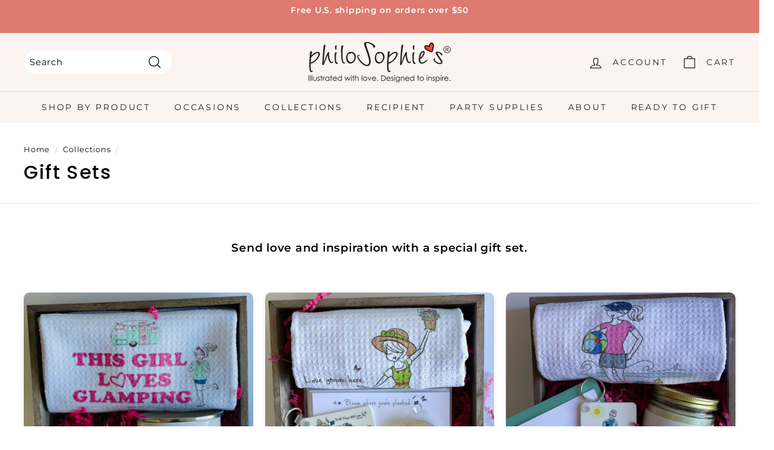

--- FILE ---
content_type: text/html; charset=utf-8
request_url: https://www.celebratewithsophies.com/collections/gift-sets
body_size: 54097
content:










    
    
    
    
    
    



















<!doctype html>
<html class="no-js" lang="en" dir="ltr">
<head>

<link href="//www.celebratewithsophies.com/cdn/shop/t/32/assets/tiny.content.min.css?v=13717" rel="stylesheet" type="text/css" media="all" />

<link href="//www.celebratewithsophies.com/cdn/shop/t/32/assets/bss-hide-variant.css?v=151480931330210878051737080521" rel="stylesheet" type="text/css" media="all" />
  <meta charset="utf-8">
  <meta http-equiv="X-UA-Compatible" content="IE=edge,chrome=1">
  <meta name="viewport" content="width=device-width,initial-scale=1">
  <meta name="theme-color" content="#111111">
  <link rel="canonical" href="https://www.celebratewithsophies.com/collections/gift-sets">
  <link rel="preload" as="script" href="//www.celebratewithsophies.com/cdn/shop/t/32/assets/theme.js?v=985050933204062321678910741">
  <link rel="preconnect" href="https://cdn.shopify.com" crossorigin>
  <link rel="preconnect" href="https://fonts.shopifycdn.com" crossorigin>
  <link rel="dns-prefetch" href="https://productreviews.shopifycdn.com">
  <link rel="dns-prefetch" href="https://ajax.googleapis.com">
  <link rel="dns-prefetch" href="https://maps.googleapis.com">
  <link rel="dns-prefetch" href="https://maps.gstatic.com"><link rel="shortcut icon" href="//www.celebratewithsophies.com/cdn/shop/files/favicon_d1e48bea-78ac-4059-b929-1063c75877cd_32x32.png?v=1679494100" type="image/png" /><title>Gift Sets
&ndash; philoSophie&#39;s®
</title>
<meta name="description" content="Send love and inspiration with a special gift set."><meta property="og:site_name" content="philoSophie&#39;s®">
  <meta property="og:url" content="https://www.celebratewithsophies.com/collections/gift-sets">
  <meta property="og:title" content="Gift Sets">
  <meta property="og:type" content="website">
  <meta property="og:description" content="Send love and inspiration with a special gift set."><meta property="og:image" content="http://www.celebratewithsophies.com/cdn/shop/collections/shop_gift_sets.jpg?v=1470882240">
    <meta property="og:image:secure_url" content="https://www.celebratewithsophies.com/cdn/shop/collections/shop_gift_sets.jpg?v=1470882240">
    <meta property="og:image:width" content="1050">
    <meta property="og:image:height" content="1050"><meta name="twitter:site" content="@">
  <meta name="twitter:card" content="summary_large_image">
  <meta name="twitter:title" content="Gift Sets">
  <meta name="twitter:description" content="Send love and inspiration with a special gift set.">
<style data-shopify>@font-face {
  font-family: Poppins;
  font-weight: 500;
  font-style: normal;
  font-display: swap;
  src: url("//www.celebratewithsophies.com/cdn/fonts/poppins/poppins_n5.ad5b4b72b59a00358afc706450c864c3c8323842.woff2") format("woff2"),
       url("//www.celebratewithsophies.com/cdn/fonts/poppins/poppins_n5.33757fdf985af2d24b32fcd84c9a09224d4b2c39.woff") format("woff");
}

  @font-face {
  font-family: Montserrat;
  font-weight: 400;
  font-style: normal;
  font-display: swap;
  src: url("//www.celebratewithsophies.com/cdn/fonts/montserrat/montserrat_n4.81949fa0ac9fd2021e16436151e8eaa539321637.woff2") format("woff2"),
       url("//www.celebratewithsophies.com/cdn/fonts/montserrat/montserrat_n4.a6c632ca7b62da89c3594789ba828388aac693fe.woff") format("woff");
}


  @font-face {
  font-family: Montserrat;
  font-weight: 600;
  font-style: normal;
  font-display: swap;
  src: url("//www.celebratewithsophies.com/cdn/fonts/montserrat/montserrat_n6.1326b3e84230700ef15b3a29fb520639977513e0.woff2") format("woff2"),
       url("//www.celebratewithsophies.com/cdn/fonts/montserrat/montserrat_n6.652f051080eb14192330daceed8cd53dfdc5ead9.woff") format("woff");
}

  @font-face {
  font-family: Montserrat;
  font-weight: 400;
  font-style: italic;
  font-display: swap;
  src: url("//www.celebratewithsophies.com/cdn/fonts/montserrat/montserrat_i4.5a4ea298b4789e064f62a29aafc18d41f09ae59b.woff2") format("woff2"),
       url("//www.celebratewithsophies.com/cdn/fonts/montserrat/montserrat_i4.072b5869c5e0ed5b9d2021e4c2af132e16681ad2.woff") format("woff");
}

  @font-face {
  font-family: Montserrat;
  font-weight: 600;
  font-style: italic;
  font-display: swap;
  src: url("//www.celebratewithsophies.com/cdn/fonts/montserrat/montserrat_i6.e90155dd2f004112a61c0322d66d1f59dadfa84b.woff2") format("woff2"),
       url("//www.celebratewithsophies.com/cdn/fonts/montserrat/montserrat_i6.41470518d8e9d7f1bcdd29a447c2397e5393943f.woff") format("woff");
}

</style><link href="//www.celebratewithsophies.com/cdn/shop/t/32/assets/theme.css?v=30834630531673743641717427131" rel="stylesheet" type="text/css" media="all" />
<style data-shopify>:root {
    --typeHeaderPrimary: Poppins;
    --typeHeaderFallback: sans-serif;
    --typeHeaderSize: 32px;
    --typeHeaderWeight: 500;
    --typeHeaderLineHeight: 1.1;
    --typeHeaderSpacing: 0.05em;

    --typeBasePrimary:Montserrat;
    --typeBaseFallback:sans-serif;
    --typeBaseSize: 15px;
    --typeBaseWeight: 400;
    --typeBaseSpacing: 0.05em;
    --typeBaseLineHeight: 1.6;

    --colorSmallImageBg: #ffffff;
    --colorSmallImageBgDark: #f7f7f7;
    --colorLargeImageBg: #0f0f0f;
    --colorLargeImageBgLight: #303030;

    --iconWeight: 3px;
    --iconLinecaps: miter;

    
      --buttonRadius: 50px;
      --btnPadding: 11px 25px;
    

    
      --roundness: 15px;
    

    
      --gridThickness: 0px;
    

    --productTileMargin: 0%;
    --collectionTileMargin: 0%;

    --swatchSize: 40px;
  }

  @media screen and (max-width: 768px) {
    :root {
      --typeBaseSize: 13px;

      
        --roundness: 15px;
        --btnPadding: 9px 25px;
      
    }
  }</style><script>
    document.documentElement.className = document.documentElement.className.replace('no-js', 'js');

    window.theme = window.theme || {};
    theme.routes = {
      home: "/",
      collections: "/collections",
      cart: "/cart.js",
      cartPage: "/cart",
      cartAdd: "/cart/add.js",
      cartChange: "/cart/change.js",
      search: "/search"
    };

    theme.strings = {
      soldOut: "Sold Out",
      unavailable: "Unavailable",
      inStockLabel: "In stock, ready to ship",
      oneStockLabel: "Low stock - [count] item left",
      otherStockLabel: "Low stock - [count] items left",
      willNotShipUntil: "Ready to ship [date]",
      willBeInStockAfter: "Back in stock [date]",
      waitingForStock: "Inventory on the way",
      savePrice: "Save [saved_amount]",
      cartEmpty: "Your cart is currently empty.",
      cartTermsConfirmation: "You must agree with the terms and conditions of sales to check out",
      searchCollections: "Collections:",
      searchPages: "Pages:",
      searchArticles: "Articles:",
      maxQuantity: "You can only have [quantity] of [title] in your cart."
    };
    theme.settings = {
      cartType: "dropdown",
      isCustomerTemplate: false,
      moneyFormat: "${{amount_no_decimals}} ",
      saveType: "dollar",
      productImageSize: "square",
      productImageCover: true,
      predictiveSearch: true,
      predictiveSearchType: "product,article",
      superScriptSetting: true,
      superScriptPrice: false,
      quickView: false,
      quickAdd: false,
      themeName: 'Expanse',
      themeVersion: "4.2.0"
    };
  </script>

  <script>window.performance && window.performance.mark && window.performance.mark('shopify.content_for_header.start');</script><meta name="google-site-verification" content="QbOd-Qv4c5VSF0JRybfFx2ExcaYoGBv2fHHnrTmDza8">
<meta id="shopify-digital-wallet" name="shopify-digital-wallet" content="/9579064/digital_wallets/dialog">
<meta name="shopify-checkout-api-token" content="e67dbb33c7a284b75fcafba7a0a8c5b7">
<meta id="in-context-paypal-metadata" data-shop-id="9579064" data-venmo-supported="false" data-environment="production" data-locale="en_US" data-paypal-v4="true" data-currency="USD">
<link rel="alternate" type="application/atom+xml" title="Feed" href="/collections/gift-sets.atom" />
<link rel="alternate" type="application/json+oembed" href="https://www.celebratewithsophies.com/collections/gift-sets.oembed">
<script async="async" src="/checkouts/internal/preloads.js?locale=en-US"></script>
<link rel="preconnect" href="https://shop.app" crossorigin="anonymous">
<script async="async" src="https://shop.app/checkouts/internal/preloads.js?locale=en-US&shop_id=9579064" crossorigin="anonymous"></script>
<script id="apple-pay-shop-capabilities" type="application/json">{"shopId":9579064,"countryCode":"US","currencyCode":"USD","merchantCapabilities":["supports3DS"],"merchantId":"gid:\/\/shopify\/Shop\/9579064","merchantName":"philoSophie's®","requiredBillingContactFields":["postalAddress","email","phone"],"requiredShippingContactFields":["postalAddress","email","phone"],"shippingType":"shipping","supportedNetworks":["visa","masterCard","amex","discover","elo","jcb"],"total":{"type":"pending","label":"philoSophie's®","amount":"1.00"},"shopifyPaymentsEnabled":true,"supportsSubscriptions":true}</script>
<script id="shopify-features" type="application/json">{"accessToken":"e67dbb33c7a284b75fcafba7a0a8c5b7","betas":["rich-media-storefront-analytics"],"domain":"www.celebratewithsophies.com","predictiveSearch":true,"shopId":9579064,"locale":"en"}</script>
<script>var Shopify = Shopify || {};
Shopify.shop = "celebratewithsophies.myshopify.com";
Shopify.locale = "en";
Shopify.currency = {"active":"USD","rate":"1.0"};
Shopify.country = "US";
Shopify.theme = {"name":"Twisty 2023 || 1","id":122224017466,"schema_name":"Expanse","schema_version":"4.2.0","theme_store_id":null,"role":"main"};
Shopify.theme.handle = "null";
Shopify.theme.style = {"id":null,"handle":null};
Shopify.cdnHost = "www.celebratewithsophies.com/cdn";
Shopify.routes = Shopify.routes || {};
Shopify.routes.root = "/";</script>
<script type="module">!function(o){(o.Shopify=o.Shopify||{}).modules=!0}(window);</script>
<script>!function(o){function n(){var o=[];function n(){o.push(Array.prototype.slice.apply(arguments))}return n.q=o,n}var t=o.Shopify=o.Shopify||{};t.loadFeatures=n(),t.autoloadFeatures=n()}(window);</script>
<script>
  window.ShopifyPay = window.ShopifyPay || {};
  window.ShopifyPay.apiHost = "shop.app\/pay";
  window.ShopifyPay.redirectState = null;
</script>
<script id="shop-js-analytics" type="application/json">{"pageType":"collection"}</script>
<script defer="defer" async type="module" src="//www.celebratewithsophies.com/cdn/shopifycloud/shop-js/modules/v2/client.init-shop-cart-sync_BN7fPSNr.en.esm.js"></script>
<script defer="defer" async type="module" src="//www.celebratewithsophies.com/cdn/shopifycloud/shop-js/modules/v2/chunk.common_Cbph3Kss.esm.js"></script>
<script defer="defer" async type="module" src="//www.celebratewithsophies.com/cdn/shopifycloud/shop-js/modules/v2/chunk.modal_DKumMAJ1.esm.js"></script>
<script type="module">
  await import("//www.celebratewithsophies.com/cdn/shopifycloud/shop-js/modules/v2/client.init-shop-cart-sync_BN7fPSNr.en.esm.js");
await import("//www.celebratewithsophies.com/cdn/shopifycloud/shop-js/modules/v2/chunk.common_Cbph3Kss.esm.js");
await import("//www.celebratewithsophies.com/cdn/shopifycloud/shop-js/modules/v2/chunk.modal_DKumMAJ1.esm.js");

  window.Shopify.SignInWithShop?.initShopCartSync?.({"fedCMEnabled":true,"windoidEnabled":true});

</script>
<script>
  window.Shopify = window.Shopify || {};
  if (!window.Shopify.featureAssets) window.Shopify.featureAssets = {};
  window.Shopify.featureAssets['shop-js'] = {"shop-cart-sync":["modules/v2/client.shop-cart-sync_CJVUk8Jm.en.esm.js","modules/v2/chunk.common_Cbph3Kss.esm.js","modules/v2/chunk.modal_DKumMAJ1.esm.js"],"init-fed-cm":["modules/v2/client.init-fed-cm_7Fvt41F4.en.esm.js","modules/v2/chunk.common_Cbph3Kss.esm.js","modules/v2/chunk.modal_DKumMAJ1.esm.js"],"init-shop-email-lookup-coordinator":["modules/v2/client.init-shop-email-lookup-coordinator_Cc088_bR.en.esm.js","modules/v2/chunk.common_Cbph3Kss.esm.js","modules/v2/chunk.modal_DKumMAJ1.esm.js"],"init-windoid":["modules/v2/client.init-windoid_hPopwJRj.en.esm.js","modules/v2/chunk.common_Cbph3Kss.esm.js","modules/v2/chunk.modal_DKumMAJ1.esm.js"],"shop-button":["modules/v2/client.shop-button_B0jaPSNF.en.esm.js","modules/v2/chunk.common_Cbph3Kss.esm.js","modules/v2/chunk.modal_DKumMAJ1.esm.js"],"shop-cash-offers":["modules/v2/client.shop-cash-offers_DPIskqss.en.esm.js","modules/v2/chunk.common_Cbph3Kss.esm.js","modules/v2/chunk.modal_DKumMAJ1.esm.js"],"shop-toast-manager":["modules/v2/client.shop-toast-manager_CK7RT69O.en.esm.js","modules/v2/chunk.common_Cbph3Kss.esm.js","modules/v2/chunk.modal_DKumMAJ1.esm.js"],"init-shop-cart-sync":["modules/v2/client.init-shop-cart-sync_BN7fPSNr.en.esm.js","modules/v2/chunk.common_Cbph3Kss.esm.js","modules/v2/chunk.modal_DKumMAJ1.esm.js"],"init-customer-accounts-sign-up":["modules/v2/client.init-customer-accounts-sign-up_CfPf4CXf.en.esm.js","modules/v2/client.shop-login-button_DeIztwXF.en.esm.js","modules/v2/chunk.common_Cbph3Kss.esm.js","modules/v2/chunk.modal_DKumMAJ1.esm.js"],"pay-button":["modules/v2/client.pay-button_CgIwFSYN.en.esm.js","modules/v2/chunk.common_Cbph3Kss.esm.js","modules/v2/chunk.modal_DKumMAJ1.esm.js"],"init-customer-accounts":["modules/v2/client.init-customer-accounts_DQ3x16JI.en.esm.js","modules/v2/client.shop-login-button_DeIztwXF.en.esm.js","modules/v2/chunk.common_Cbph3Kss.esm.js","modules/v2/chunk.modal_DKumMAJ1.esm.js"],"avatar":["modules/v2/client.avatar_BTnouDA3.en.esm.js"],"init-shop-for-new-customer-accounts":["modules/v2/client.init-shop-for-new-customer-accounts_CsZy_esa.en.esm.js","modules/v2/client.shop-login-button_DeIztwXF.en.esm.js","modules/v2/chunk.common_Cbph3Kss.esm.js","modules/v2/chunk.modal_DKumMAJ1.esm.js"],"shop-follow-button":["modules/v2/client.shop-follow-button_BRMJjgGd.en.esm.js","modules/v2/chunk.common_Cbph3Kss.esm.js","modules/v2/chunk.modal_DKumMAJ1.esm.js"],"checkout-modal":["modules/v2/client.checkout-modal_B9Drz_yf.en.esm.js","modules/v2/chunk.common_Cbph3Kss.esm.js","modules/v2/chunk.modal_DKumMAJ1.esm.js"],"shop-login-button":["modules/v2/client.shop-login-button_DeIztwXF.en.esm.js","modules/v2/chunk.common_Cbph3Kss.esm.js","modules/v2/chunk.modal_DKumMAJ1.esm.js"],"lead-capture":["modules/v2/client.lead-capture_DXYzFM3R.en.esm.js","modules/v2/chunk.common_Cbph3Kss.esm.js","modules/v2/chunk.modal_DKumMAJ1.esm.js"],"shop-login":["modules/v2/client.shop-login_CA5pJqmO.en.esm.js","modules/v2/chunk.common_Cbph3Kss.esm.js","modules/v2/chunk.modal_DKumMAJ1.esm.js"],"payment-terms":["modules/v2/client.payment-terms_BxzfvcZJ.en.esm.js","modules/v2/chunk.common_Cbph3Kss.esm.js","modules/v2/chunk.modal_DKumMAJ1.esm.js"]};
</script>
<script>(function() {
  var isLoaded = false;
  function asyncLoad() {
    if (isLoaded) return;
    isLoaded = true;
    var urls = ["https:\/\/sdk.teeinblue.com\/async.js?platform=shopify\u0026v=1\u0026token=qjq37BXxrkP47e2GQx0vDYAnQXXgkuza\u0026shop=celebratewithsophies.myshopify.com","\/\/cdn.shopify.com\/proxy\/062ae17392089002d29aa8a7424bbe0e6d2033eb4d0f88b1d4949742a5190f3a\/static.cdn.printful.com\/static\/js\/external\/shopify-product-customizer.js?v=0.28\u0026shop=celebratewithsophies.myshopify.com\u0026sp-cache-control=cHVibGljLCBtYXgtYWdlPTkwMA","https:\/\/clkj-online.oss-cn-hongkong.aliyuncs.com\/shopify-sdk\/bootstrap.js?shop=celebratewithsophies.myshopify.com","https:\/\/ecommerce-editor-connector.live.gelato.tech\/ecommerce-editor\/v1\/shopify.esm.js?c=d044589d-d962-48bc-8936-46eab02ea48c\u0026s=468956e3-9c82-44a3-b08d-649ad7b5f08d\u0026shop=celebratewithsophies.myshopify.com"];
    for (var i = 0; i < urls.length; i++) {
      var s = document.createElement('script');
      s.type = 'text/javascript';
      s.async = true;
      s.src = urls[i];
      var x = document.getElementsByTagName('script')[0];
      x.parentNode.insertBefore(s, x);
    }
  };
  if(window.attachEvent) {
    window.attachEvent('onload', asyncLoad);
  } else {
    window.addEventListener('load', asyncLoad, false);
  }
})();</script>
<script id="__st">var __st={"a":9579064,"offset":-18000,"reqid":"aa524aea-3dc8-4980-942f-fd3ef7e6197c-1769770298","pageurl":"www.celebratewithsophies.com\/collections\/gift-sets","u":"25378238c8dc","p":"collection","rtyp":"collection","rid":84196804};</script>
<script>window.ShopifyPaypalV4VisibilityTracking = true;</script>
<script id="captcha-bootstrap">!function(){'use strict';const t='contact',e='account',n='new_comment',o=[[t,t],['blogs',n],['comments',n],[t,'customer']],c=[[e,'customer_login'],[e,'guest_login'],[e,'recover_customer_password'],[e,'create_customer']],r=t=>t.map((([t,e])=>`form[action*='/${t}']:not([data-nocaptcha='true']) input[name='form_type'][value='${e}']`)).join(','),a=t=>()=>t?[...document.querySelectorAll(t)].map((t=>t.form)):[];function s(){const t=[...o],e=r(t);return a(e)}const i='password',u='form_key',d=['recaptcha-v3-token','g-recaptcha-response','h-captcha-response',i],f=()=>{try{return window.sessionStorage}catch{return}},m='__shopify_v',_=t=>t.elements[u];function p(t,e,n=!1){try{const o=window.sessionStorage,c=JSON.parse(o.getItem(e)),{data:r}=function(t){const{data:e,action:n}=t;return t[m]||n?{data:e,action:n}:{data:t,action:n}}(c);for(const[e,n]of Object.entries(r))t.elements[e]&&(t.elements[e].value=n);n&&o.removeItem(e)}catch(o){console.error('form repopulation failed',{error:o})}}const l='form_type',E='cptcha';function T(t){t.dataset[E]=!0}const w=window,h=w.document,L='Shopify',v='ce_forms',y='captcha';let A=!1;((t,e)=>{const n=(g='f06e6c50-85a8-45c8-87d0-21a2b65856fe',I='https://cdn.shopify.com/shopifycloud/storefront-forms-hcaptcha/ce_storefront_forms_captcha_hcaptcha.v1.5.2.iife.js',D={infoText:'Protected by hCaptcha',privacyText:'Privacy',termsText:'Terms'},(t,e,n)=>{const o=w[L][v],c=o.bindForm;if(c)return c(t,g,e,D).then(n);var r;o.q.push([[t,g,e,D],n]),r=I,A||(h.body.append(Object.assign(h.createElement('script'),{id:'captcha-provider',async:!0,src:r})),A=!0)});var g,I,D;w[L]=w[L]||{},w[L][v]=w[L][v]||{},w[L][v].q=[],w[L][y]=w[L][y]||{},w[L][y].protect=function(t,e){n(t,void 0,e),T(t)},Object.freeze(w[L][y]),function(t,e,n,w,h,L){const[v,y,A,g]=function(t,e,n){const i=e?o:[],u=t?c:[],d=[...i,...u],f=r(d),m=r(i),_=r(d.filter((([t,e])=>n.includes(e))));return[a(f),a(m),a(_),s()]}(w,h,L),I=t=>{const e=t.target;return e instanceof HTMLFormElement?e:e&&e.form},D=t=>v().includes(t);t.addEventListener('submit',(t=>{const e=I(t);if(!e)return;const n=D(e)&&!e.dataset.hcaptchaBound&&!e.dataset.recaptchaBound,o=_(e),c=g().includes(e)&&(!o||!o.value);(n||c)&&t.preventDefault(),c&&!n&&(function(t){try{if(!f())return;!function(t){const e=f();if(!e)return;const n=_(t);if(!n)return;const o=n.value;o&&e.removeItem(o)}(t);const e=Array.from(Array(32),(()=>Math.random().toString(36)[2])).join('');!function(t,e){_(t)||t.append(Object.assign(document.createElement('input'),{type:'hidden',name:u})),t.elements[u].value=e}(t,e),function(t,e){const n=f();if(!n)return;const o=[...t.querySelectorAll(`input[type='${i}']`)].map((({name:t})=>t)),c=[...d,...o],r={};for(const[a,s]of new FormData(t).entries())c.includes(a)||(r[a]=s);n.setItem(e,JSON.stringify({[m]:1,action:t.action,data:r}))}(t,e)}catch(e){console.error('failed to persist form',e)}}(e),e.submit())}));const S=(t,e)=>{t&&!t.dataset[E]&&(n(t,e.some((e=>e===t))),T(t))};for(const o of['focusin','change'])t.addEventListener(o,(t=>{const e=I(t);D(e)&&S(e,y())}));const B=e.get('form_key'),M=e.get(l),P=B&&M;t.addEventListener('DOMContentLoaded',(()=>{const t=y();if(P)for(const e of t)e.elements[l].value===M&&p(e,B);[...new Set([...A(),...v().filter((t=>'true'===t.dataset.shopifyCaptcha))])].forEach((e=>S(e,t)))}))}(h,new URLSearchParams(w.location.search),n,t,e,['guest_login'])})(!0,!0)}();</script>
<script integrity="sha256-4kQ18oKyAcykRKYeNunJcIwy7WH5gtpwJnB7kiuLZ1E=" data-source-attribution="shopify.loadfeatures" defer="defer" src="//www.celebratewithsophies.com/cdn/shopifycloud/storefront/assets/storefront/load_feature-a0a9edcb.js" crossorigin="anonymous"></script>
<script crossorigin="anonymous" defer="defer" src="//www.celebratewithsophies.com/cdn/shopifycloud/storefront/assets/shopify_pay/storefront-65b4c6d7.js?v=20250812"></script>
<script data-source-attribution="shopify.dynamic_checkout.dynamic.init">var Shopify=Shopify||{};Shopify.PaymentButton=Shopify.PaymentButton||{isStorefrontPortableWallets:!0,init:function(){window.Shopify.PaymentButton.init=function(){};var t=document.createElement("script");t.src="https://www.celebratewithsophies.com/cdn/shopifycloud/portable-wallets/latest/portable-wallets.en.js",t.type="module",document.head.appendChild(t)}};
</script>
<script data-source-attribution="shopify.dynamic_checkout.buyer_consent">
  function portableWalletsHideBuyerConsent(e){var t=document.getElementById("shopify-buyer-consent"),n=document.getElementById("shopify-subscription-policy-button");t&&n&&(t.classList.add("hidden"),t.setAttribute("aria-hidden","true"),n.removeEventListener("click",e))}function portableWalletsShowBuyerConsent(e){var t=document.getElementById("shopify-buyer-consent"),n=document.getElementById("shopify-subscription-policy-button");t&&n&&(t.classList.remove("hidden"),t.removeAttribute("aria-hidden"),n.addEventListener("click",e))}window.Shopify?.PaymentButton&&(window.Shopify.PaymentButton.hideBuyerConsent=portableWalletsHideBuyerConsent,window.Shopify.PaymentButton.showBuyerConsent=portableWalletsShowBuyerConsent);
</script>
<script data-source-attribution="shopify.dynamic_checkout.cart.bootstrap">document.addEventListener("DOMContentLoaded",(function(){function t(){return document.querySelector("shopify-accelerated-checkout-cart, shopify-accelerated-checkout")}if(t())Shopify.PaymentButton.init();else{new MutationObserver((function(e,n){t()&&(Shopify.PaymentButton.init(),n.disconnect())})).observe(document.body,{childList:!0,subtree:!0})}}));
</script>
<link id="shopify-accelerated-checkout-styles" rel="stylesheet" media="screen" href="https://www.celebratewithsophies.com/cdn/shopifycloud/portable-wallets/latest/accelerated-checkout-backwards-compat.css" crossorigin="anonymous">
<style id="shopify-accelerated-checkout-cart">
        #shopify-buyer-consent {
  margin-top: 1em;
  display: inline-block;
  width: 100%;
}

#shopify-buyer-consent.hidden {
  display: none;
}

#shopify-subscription-policy-button {
  background: none;
  border: none;
  padding: 0;
  text-decoration: underline;
  font-size: inherit;
  cursor: pointer;
}

#shopify-subscription-policy-button::before {
  box-shadow: none;
}

      </style>

<script>window.performance && window.performance.mark && window.performance.mark('shopify.content_for_header.end');</script>

  <script src="//www.celebratewithsophies.com/cdn/shop/t/32/assets/vendor-scripts-v2.js" defer="defer"></script>
  <script src="//www.celebratewithsophies.com/cdn/shop/t/32/assets/theme.js?v=985050933204062321678910741" defer="defer"></script>

	
  
<!-- teeinblue scripts. DON'T MODIFY!!! -->
<script>
window.teeinblueShop = {
  shopCurrency: "USD",
};
</script>

<!-- teeinblue scripts end. -->

    <link href="//www.celebratewithsophies.com/cdn/shop/t/32/assets/teeinblue-custom.css?v=36551386897033108501679913343" rel="stylesheet" type="text/css" media="all" />

<script>
  teeinblue = {
    debug: true,
    selectedVariantSelector: '.product-single__form select[name="id"]',
  };
</script>



<script>
  document.addEventListener("DOMContentLoaded", function(event) {
    const style = document.getElementById('wsg-custom-style');
    if (typeof window.isWsgCustomer != "undefined" && isWsgCustomer) {
      style.innerHTML = `
        ${style.innerHTML} 
        /* A friend of hideWsg - this will _show_ only for wsg customers. Add class to an element to use */
        .showWsg {
          display: unset;
        }
        /* wholesale only CSS */
        .additional-checkout-buttons, .shopify-payment-button {
          display: none !important;
        }
        .wsg-proxy-container select {
          background-color: 
          ${
        document.querySelector('input').style.backgroundColor
          ? document.querySelector('input').style.backgroundColor
          : 'white'
        } !important;
        }
      `;
    } else {
      style.innerHTML = `
        ${style.innerHTML}
        /* Add CSS rules here for NOT wsg customers - great to hide elements from retail when we can't access the code driving the element */
        
      `;
    }

    if (typeof window.embedButtonBg !== undefined && typeof window.embedButtonText !== undefined && window.embedButtonBg !== window.embedButtonText) {
      style.innerHTML = `
        ${style.innerHTML}
        .wsg-button-fix {
          background: ${embedButtonBg} !important;
          border-color: ${embedButtonBg} !important;
          color: ${embedButtonText} !important;
        }
      `;
    }

    // =========================
    //         CUSTOM JS
    // ==========================
    if (document.querySelector(".wsg-proxy-container")) {
      initNodeObserver(wsgCustomJs);
    }
  })

  function wsgCustomJs() {

    // update button classes
    const button = document.querySelectorAll(".wsg-button-fix");
    let buttonClass = "xxButtonClassesHerexx";
    buttonClass = buttonClass.split(" ");
    for (let i = 0; i < button.length; i++) {
      button[i].classList.add(... buttonClass);
    }

    // wsgCustomJs window placeholder
    // update secondary btn color on proxy cart
    if (document.getElementById("wsg-checkout-one")) {
      const checkoutButton = document.getElementById("wsg-checkout-one");
      let wsgBtnColor = window.getComputedStyle(checkoutButton).backgroundColor;
      let wsgBtnBackground = "none";
      let wsgBtnBorder = "thin solid " + wsgBtnColor;
      let wsgBtnPadding = window.getComputedStyle(checkoutButton).padding;
      let spofBtn = document.querySelectorAll(".spof-btn");
      for (let i = 0; i < spofBtn.length; i++) {
        spofBtn[i].style.background = wsgBtnBackground;
        spofBtn[i].style.color = wsgBtnColor;
        spofBtn[i].style.border = wsgBtnBorder;
        spofBtn[i].style.padding = wsgBtnPadding;
      }
    }

    // update Quick Order Form label
    if (typeof window.embedSPOFLabel != "undefined" && embedSPOFLabel) {
      document.querySelectorAll(".spof-btn").forEach(function(spofBtn) {
        spofBtn.removeAttribute("data-translation-selector");
        spofBtn.innerHTML = embedSPOFLabel;
      });
    }
  }

  function initNodeObserver(onChangeNodeCallback) {

    // Select the node that will be observed for mutations
    const targetNode = document.querySelector(".wsg-proxy-container");

    // Options for the observer (which mutations to observe)
    const config = {
      attributes: true,
      childList: true,
      subtree: true
    };

    // Callback function to execute when mutations are observed
    const callback = function(mutationsList, observer) {
      for (const mutation of mutationsList) {
        if (mutation.type === 'childList') {
          onChangeNodeCallback();
          observer.disconnect();
        }
      }
    };

    // Create an observer instance linked to the callback function
    const observer = new MutationObserver(callback);

    // Start observing the target node for configured mutations
    observer.observe(targetNode, config);
  }
</script>


<style id="wsg-custom-style">
  /* A friend of hideWsg - this will _show_ only for wsg customers. Add class to an element to use */
  .showWsg {
    display: none;
  }
  /* Signup/login */
  #wsg-signup select,
  #wsg-signup input,
  #wsg-signup textarea {
    height: 46px;
    border: thin solid #d1d1d1;
    padding: 6px 10px;
  }
  #wsg-signup textarea {
    min-height: 100px;
  }
  .wsg-login-input {
    height: 46px;
    border: thin solid #d1d1d1;
    padding: 6px 10px;
  }
  #wsg-signup select {
  }
/*   Quick Order Form */
  .wsg-table td {
    border: none;
    min-width: 150px;
  }
  .wsg-table tr {
    border-bottom: thin solid #d1d1d1; 
    border-left: none;
  }
  .wsg-table input[type="number"] {
    border: thin solid #d1d1d1;
    padding: 5px 15px;
    min-height: 42px;
  }
  #wsg-spof-link a {
    text-decoration: inherit;
    color: inherit;
  }
  .wsg-proxy-container {
    margin-top: 0% !important;
  }
  @media screen and (max-width:768px){
    .wsg-proxy-container .wsg-table input[type="number"] {
        max-width: 80%; 
    }
    .wsg-center img {
      width: 50px !important;
    }
    .wsg-variant-price-area {
      min-width: 70px !important;
    }
  }
  /* Submit button */
  #wsg-cart-update{
    padding: 8px 10px;
    min-height: 45px;
    max-width: 100% !important;
  }
  .wsg-table {
    background: inherit !important;
  }
  .wsg-spof-container-main {
    background: inherit !important;
  }
  /* General fixes */
  .wsg-hide-prices {
    opacity: 0;
  }
  .wsg-ws-only .button {
    margin: 0;
  }
    #wsg-account-create input.wsg-submit-copy,
  #wsg-signup-container #wsg-submit  {
    border: 1px solid black !important; 
    background: black !important; 
    color: white !important;
    cursor: pointer;
    padding: 10px;
    border-radius: 25px;
  }
</style>
<!-- BEGIN app block: shopify://apps/smart-filter-search/blocks/app-embed/5cc1944c-3014-4a2a-af40-7d65abc0ef73 -->

<style>.spf-filter-loading #gf-products>*,.spf-filter-loading [data-globo-filter-items]>*{visibility:hidden;opacity:0}.spf-has-filter #gf-products{display:-ms-flexbox;padding:0;margin-bottom:0;min-width:100%;width:auto;z-index:1;position:relative;display:-webkit-box;display:flex;justify-content:left;-ms-flex-wrap:wrap;flex-wrap:wrap;height:auto!important}.spf-has-filter.spf-layout-app #gf-products{margin-right:-15px;margin-left:-15px;}.gf-block-title-skeleton span{width:100%;height:12px;display:block;border-radius:5px;background:#f6f6f7}.gf-top_one .gf-block-title-skeleton span{height:22px;border-radius:2px;min-width:100px}.gf-block-title-skeleton h3::after,.gf-top_one .gf-block-content.gf-block-skeleton{display:none!important}#gf-tree .gf-label.gf-label-skeleton{height:8px;display:block;border-radius:3px!important;background:#f6f6f7}.gf-label-width-75{max-width:75%}.gf-label-width-90{max-width:90%}.gf-label-width-50{max-width:50%}</style>
<link rel="preload" href="https://cdn.shopify.com/extensions/019c0e3c-8c3b-7b71-bf79-9a32731a9b8c/smart-product-filters-679/assets/globo-filter-critical.css" as="style" onload="this.onload=null;this.rel='stylesheet'">
<noscript><link rel="stylesheet" href="https://cdn.shopify.com/extensions/019c0e3c-8c3b-7b71-bf79-9a32731a9b8c/smart-product-filters-679/assets/globo-filter-critical.css"></noscript><link href="https://cdn.shopify.com/extensions/019c0e3c-8c3b-7b71-bf79-9a32731a9b8c/smart-product-filters-679/assets/globo.filter.min.js" as="script" rel="preload">
<link rel="preconnect" href="https://filter-x1.globo.io" crossorigin>
<link rel="dns-prefetch" href="https://filter-x1.globo.io"><link href="https://cdn.shopify.com/extensions/019c0e3c-8c3b-7b71-bf79-9a32731a9b8c/smart-product-filters-679/assets/globo.filter.filter.min.js" as="script" rel="preload">
<link href="https://cdn.shopify.com/extensions/019c0e3c-8c3b-7b71-bf79-9a32731a9b8c/smart-product-filters-679/assets/globo.filter.692.min.js" as="script" rel="preload">
<link href="https://cdn.shopify.com/extensions/019c0e3c-8c3b-7b71-bf79-9a32731a9b8c/smart-product-filters-679/assets/globo.filter.themes.min.js" as="script" rel="preload">
<link href="https://cdn.shopify.com/extensions/019c0e3c-8c3b-7b71-bf79-9a32731a9b8c/smart-product-filters-679/assets/globo.filter.product.min.js" as="script" rel="preload">
<link href="//cdn.shopify.com/extensions/019c0e3c-8c3b-7b71-bf79-9a32731a9b8c/smart-product-filters-679/assets/globo.filter.css" rel="stylesheet" type="text/css" media="all" /><link href="//cdn.shopify.com/extensions/019c0e3c-8c3b-7b71-bf79-9a32731a9b8c/smart-product-filters-679/assets/globo.theme.expanse.css" rel="stylesheet" type="text/css" media="all" />
<link rel="stylesheet" href="https://cdn.shopify.com/extensions/019c0e3c-8c3b-7b71-bf79-9a32731a9b8c/smart-product-filters-679/assets/globo.filter.slider.css" media="print" onload="this.media='all'"><link rel="stylesheet" href="https://cdn.shopify.com/extensions/019c0e3c-8c3b-7b71-bf79-9a32731a9b8c/smart-product-filters-679/assets/globo.search.css" media="print" onload="this.media='all'">

<meta id="search_terms_value" content="" />
<!-- BEGIN app snippet: global.variables --><script>
  window.shopCurrency = "USD";
  window.shopCountry = "US";
  window.shopLanguageCode = "en";

  window.currentCurrency = "USD";
  window.currentCountry = "US";
  window.currentLanguageCode = "en";

  window.shopCustomer = false

  window.useCustomTreeTemplate = false;
  window.useCustomProductTemplate = false;

  window.GloboFilterRequestOrigin = "https://www.celebratewithsophies.com";
  window.GloboFilterShopifyDomain = "celebratewithsophies.myshopify.com";
  window.GloboFilterSFAT = "";
  window.GloboFilterSFApiVersion = "2025-07";
  window.GloboFilterProxyPath = "/apps/globofilters";
  window.GloboFilterRootUrl = "";
  window.GloboFilterTranslation = {"search":{"suggestions":"Suggestions","collections":"Collections","pages":"Pages","product":"Product","products":"Products","view_all":"Search for","view_all_products":"View all products","not_found":"Sorry, nothing found for","product_not_found":"No products were found","no_result_keywords_suggestions_title":"Popular searches","no_result_products_suggestions_title":"However, You may like","zero_character_keywords_suggestions_title":"Suggestions","zero_character_popular_searches_title":"Popular searches","zero_character_products_suggestions_title":"Trending products"},"form":{"heading":"Search products","select":"-- Select --","search":"Search","submit":"Search","clear":"Clear"},"filter":{"filter_by":"Filter By","clear_all":"Clear All","view":"View","clear":"Clear","in_stock":"In Stock","out_of_stock":"Out of Stock","ready_to_ship":"Ready to ship","search":"Search options","choose_values":"Choose values"},"sort":{"sort_by":"Sort By","manually":"Featured","availability_in_stock_first":"Availability","relevance":"Relevance","best_selling":"Best Selling","alphabetically_a_z":"Alphabetically, A-Z","alphabetically_z_a":"Alphabetically, Z-A","price_low_to_high":"Price, low to high","price_high_to_low":"Price, high to low","date_new_to_old":"Date, new to old","date_old_to_new":"Date, old to new","sale_off":"% Sale off"},"product":{"add_to_cart":"Add to cart","unavailable":"Unavailable","sold_out":"Sold out","sale":"Sale","load_more":"Load more","limit":"Show","search":"Search products","no_results":"Sorry, there are no products in this collection"}};
  window.isMultiCurrency =false;
  window.globoEmbedFilterAssetsUrl = 'https://cdn.shopify.com/extensions/019c0e3c-8c3b-7b71-bf79-9a32731a9b8c/smart-product-filters-679/assets/';
  window.assetsUrl = window.globoEmbedFilterAssetsUrl;
  window.GloboMoneyFormat = "${{amount_no_decimals}} ";
</script><!-- END app snippet -->
<script type="text/javascript" hs-ignore data-ccm-injected>document.getElementsByTagName('html')[0].classList.add('spf-filter-loading','spf-has-filter', 'gf-left','theme-store-id-902','gf-theme-version-4','spf-layout-theme');
window.enabledEmbedFilter = true;
window.currentThemeId = 122224017466;
window.sortByRelevance = false;
window.moneyFormat = "${{amount_no_decimals}} ";
window.GloboMoneyWithCurrencyFormat = "${{amount_no_decimals}}";
window.filesUrl = '//www.celebratewithsophies.com/cdn/shop/files/';
var GloboEmbedFilterConfig = {
api: {filterUrl: "https://filter-x1.globo.io/filter",searchUrl: "https://filter-x1.globo.io/search", url: "https://filter-x1.globo.io"},
shop: {
  name: "philoSophie&#39;s®",
  url: "https://www.celebratewithsophies.com",
  domain: "celebratewithsophies.myshopify.com",
  locale: "en",
  cur_locale: "en",
  predictive_search_url: "/search/suggest",
  country_code: "US",
  root_url: "",
  cart_url: "/cart",
  search_url: "/search",
  cart_add_url: "/cart/add",
  search_terms_value: "",
  product_image: {width: 360, height: 504},
  no_image_url: "https://cdn.shopify.com/s/images/themes/product-1.png",
  swatches: [],
  swatchConfig: {"enable":true,"color":["colour","color"],"label":["size"]},
  enableRecommendation: false,
  themeStoreId: 902,
  hideOneValue: true,
  newUrlStruct: true,
  newUrlForSEO: false,themeTranslation:{"products":{"general":{"quick_shop":"Quick shop","sale":"Sale","from_text_html":"\u003cspan\u003efrom\u003c\/span\u003e {{ price }}","save_html":"Save {{ saved_amount }}"},"product":{"add_to_cart":"Add to cart","sold_out":"Sold Out"}}},redirects: [],
  images: {},
  settings: {"color_body_bg":"#ffffff","color_body_text":"#000000","color_price":"#1c1d1d","color_savings_text":"#ba4444","color_borders":"#e8e8e1","color_button":"#111111","color_button_text":"#ffffff","color_sale_tag":"#ba4444","color_sale_tag_text":"#ffffff","color_cart_dot":"#ba4444","color_cart_dot_text":"#fff","color_small_image_bg":"#ffffff","color_large_image_bg":"#0f0f0f","color_header":"#fcf4f1","color_header_text":"#1c1d1d","color_announcement":"#de7a70","color_announcement_text":"#ffffff","color_header_search":"#ffffff","color_footer":"#fcf4f1","color_footer_border":"#e8e8e1","color_footer_text":"#161616","color_scheme_1_bg":"#fcf4f1","color_scheme_1_text":"#000000","color_scheme_1_texture":"minimal-wave","color_scheme_2_bg":"#fcf4f1","color_scheme_2_text":"#000000","color_scheme_2_texture":"paper.jpg","color_scheme_3_bg":"#fcf4f1","color_scheme_3_text":"#000000","color_scheme_3_texture":"squiggle","type_header_font_family":{"error":"json not allowed for this object"},"type_header_spacing":"50","type_header_base_size":32,"type_header_line_height":1.1,"type_header_capitalize":false,"type_base_font_family":{"error":"json not allowed for this object"},"type_base_spacing":"50","type_base_size":15,"type_base_line_height":1.6,"type_navigation_style":"body","type_navigation_size":14,"type_navigation_capitalize":true,"text_direction":"ltr","edges":"round","button_style":"round","cart_icon":"bag-minimal","icon_weight":"3px","icon_linecaps":"miter","animate_page_transitions":true,"superscript_decimals":true,"product_save_amount":true,"product_save_type":"dollar","vendor_enable":false,"quick_shop_enable":false,"quick_add_enable":false,"product_grid_image_size":"square","product_grid_image_fill":true,"product_hover_image":true,"enable_swatches":false,"swatch_style":"round","swatch_size":40,"product_grid_style":"grey-round","product_grid_image_margin":0,"enable_product_reviews":false,"recently_viewed_products_per_row":3,"collection_grid_shape":"circle","collection_grid_image_fill":true,"collection_grid_image":"product","collection_grid_image_margin":0,"cart_type":"dropdown","cart_additional_buttons":true,"cart_notes_enable":true,"cart_terms_conditions_enable":false,"social_facebook_link":"https:\/\/www.facebook.com\/sophiesphilosophies","social_twitter_link":"","social_pinterest_link":"http:\/\/www.pinterest.com\/shopsophies","social_instagram_link":"https:\/\/www.instagram.com\/share_philosophies","social_snapchat_link":"","social_tiktok_link":"","social_tumblr_link":"","social_linkedin_link":"","social_youtube_link":"https:\/\/www.youtube.com\/user\/shopsophies","social_vimeo_link":"","share_facebook":true,"share_twitter":true,"share_pinterest":true,"favicon":"\/\/www.celebratewithsophies.com\/cdn\/shop\/files\/favicon_d1e48bea-78ac-4059-b929-1063c75877cd.png?v=1679494100","search_type":"product,article","search_top_collection":"personalized-products","predictive_search_enabled":true,"predictive_image_size":"square","predictive_image_fill":true,"show_breadcrumbs":true,"show_breadcrumbs_collection_link":true,"checkout_logo_image":"\/\/www.celebratewithsophies.com\/cdn\/shop\/files\/Artboard_1.png?v=1678911791","checkout_logo_position":"left","checkout_logo_size":"large","checkout_body_background_color":"#ffffff","checkout_input_background_color_mode":"white","checkout_sidebar_background_color":"#fcf4f1","checkout_heading_font":"-apple-system, BlinkMacSystemFont, 'Segoe UI', Roboto, Helvetica, Arial, sans-serif, 'Apple Color Emoji', 'Segoe UI Emoji', 'Segoe UI Symbol'","checkout_body_font":"-apple-system, BlinkMacSystemFont, 'Segoe UI', Roboto, Helvetica, Arial, sans-serif, 'Apple Color Emoji', 'Segoe UI Emoji', 'Segoe UI Symbol'","checkout_accent_color":"#111111","checkout_button_color":"#111111","checkout_error_color":"#ff6d6d","type_product_style":"body","type_product_capitalize":true,"color_image_overlay":"#000000","color_image_overlay_opacity":0,"color_image_overlay_text_shadow":28,"type_headers_align_text":false,"type_body_align_text":false,"color_drawer_background":"#ffffff","color_drawer_text":"#000000","color_drawer_border":"#e8e8e1","color_drawer_button":"#111111","color_drawer_button_text":"#ffffff","color_modal_overlays":"#e6e6e6","type_collection_font":"body","type_collection_size":18,"collection_grid_style":"below","collection_grid_text_align":"center","collection_grid_tint":"#000000","collection_grid_opacity":10,"collection_grid_gutter":true,"breadcrumb":false,"customer_layout":"customer_area"},
  gridSettings: {"layout":"theme","useCustomTemplate":false,"useCustomTreeTemplate":false,"skin":5,"limits":[12,24,48],"productsPerPage":12,"sorts":["stock-descending","best-selling","title-ascending","title-descending","price-ascending","price-descending","created-descending","created-ascending","sale-descending"],"noImageUrl":"https:\/\/cdn.shopify.com\/s\/images\/themes\/product-1.png","imageWidth":"360","imageHeight":"504","imageRatio":140,"imageSize":"360_504","alignment":"left","hideOneValue":true,"elements":["soldoutLabel","saleLabel","quickview","addToCart","vendor","swatch","price","secondImage"],"saleLabelClass":" sale-text","saleMode":3,"gridItemClass":"spf-col-xl-4 spf-col-lg-4 spf-col-md-6 spf-col-sm-6 spf-col-6","swatchClass":"","swatchConfig":{"enable":true,"color":["colour","color"],"label":["size"]},"variant_redirect":true,"showSelectedVariantInfo":true},
  home_filter: false,
  page: "collection",
  sorts: ["stock-descending","best-selling","title-ascending","title-descending","price-ascending","price-descending","created-descending","created-ascending","sale-descending"],
  cache: true,
  layout: "theme",
  marketTaxInclusion: false,
  priceTaxesIncluded: false,
  customerTaxesIncluded: false,
  useCustomTemplate: false,
  hasQuickviewTemplate: false
},
analytic: {"enableViewProductAnalytic":true,"enableSearchAnalytic":true,"enableFilterAnalytic":true,"enableATCAnalytic":false},
taxes: [],
special_countries: null,
adjustments: false,
year_make_model: {
  id: 0,
  prefix: "gff_",
  heading: "",
  showSearchInput: false,
  showClearAllBtn: false
},
filter: {
  id:44275,
  prefix: "gf_",
  layout: 1,
  sublayout: 1,
  showCount: false,
  showRefine: true,
  refineSettings: {"style":"rounded","positions":["sidebar_mobile","toolbar_desktop","toolbar_mobile"],"color":"#000000","iconColor":"#959595","bgColor":"#E8E8E8"},
  isLoadMore: 0,
  filter_on_search_page: true
},
search:{
  enable: true,
  zero_character_suggestion: false,
  pages_suggestion: {enable:false,limit:5},
  keywords_suggestion: {enable:true,limit:10},
  articles_suggestion: {enable:false,limit:5},
  layout: 1,
  product_list_layout: "grid",
  elements: ["price"]
},
collection: {
  id:84196804,
  handle:"gift-sets",
  sort: "manual",
  vendor: null,
  tags: null,
  type: null,
  term: document.getElementById("search_terms_value") != null ? document.getElementById("search_terms_value").content : "",
  limit: 12,
  settings: {"enable_sidebar":false,"collapse_filters":false,"enable_color_swatches":false,"enable_sort":false},
  products_count: 17,
  enableCollectionSearch: true,
  displayTotalProducts: false,
  excludeTags:null,
  showSelectedVariantInfo: true
},
selector: {products: ""}
}
</script>
<script class="globo-filter-settings-js">
try {GloboEmbedFilterConfig.shop.settings["color_scheme_1_bg"] = "#fcf4f1";GloboEmbedFilterConfig.shop.settings["color_scheme_1_text"] = "#000000";GloboEmbedFilterConfig.shop.settings["color_scheme_1_texture"] = "minimal-wave";GloboEmbedFilterConfig.shop.settings["color_scheme_2_bg"] = "#fcf4f1";GloboEmbedFilterConfig.shop.settings["color_scheme_2_text"] = "#000000";GloboEmbedFilterConfig.shop.settings["color_scheme_2_texture"] = "paper.jpg";GloboEmbedFilterConfig.shop.settings["color_scheme_3_bg"] = "#fcf4f1";GloboEmbedFilterConfig.shop.settings["color_scheme_3_text"] = "#000000";GloboEmbedFilterConfig.shop.settings["color_scheme_3_texture"] = "squiggle";} catch (error) {}
</script>
<script src="https://cdn.shopify.com/extensions/019c0e3c-8c3b-7b71-bf79-9a32731a9b8c/smart-product-filters-679/assets/globo.filter.themes.min.js" defer></script><style>.gf-block-title h3, 
.gf-block-title .h3,
.gf-form-input-inner label {
  font-size: 14px !important;
  color: #3a3a3a !important;
  text-transform: uppercase !important;
  font-weight: bold !important;
}
.gf-option-block .gf-btn-show-more{
  font-size: 14px !important;
  text-transform: none !important;
  font-weight: normal !important;
}
.gf-option-block ul li a, 
.gf-option-block ul li button, 
.gf-option-block ul li a span.gf-count,
.gf-option-block ul li button span.gf-count,
.gf-clear, 
.gf-clear-all, 
.selected-item.gf-option-label a,
.gf-form-input-inner select,
.gf-refine-toggle{
  font-size: 14px !important;
  color: #000000 !important;
  text-transform: none !important;
  font-weight: normal !important;
}

.gf-refine-toggle-mobile,
.gf-form-button-group button {
  font-size: 14px !important;
  text-transform: none !important;
  font-weight: normal !important;
  color: #3a3a3a !important;
  border: 1px solid #bfbfbf !important;
  background: #ffffff !important;
}
.gf-option-block-box-rectangle.gf-option-block ul li.gf-box-rectangle a,
.gf-option-block-box-rectangle.gf-option-block ul li.gf-box-rectangle button {
  border-color: #000000 !important;
}
.gf-option-block-box-rectangle.gf-option-block ul li.gf-box-rectangle a.checked,
.gf-option-block-box-rectangle.gf-option-block ul li.gf-box-rectangle button.checked{
  color: #fff !important;
  background-color: #000000 !important;
}
@media (min-width: 768px) {
  .gf-option-block-box-rectangle.gf-option-block ul li.gf-box-rectangle button:hover,
  .gf-option-block-box-rectangle.gf-option-block ul li.gf-box-rectangle a:hover {
    color: #fff !important;
    background-color: #000000 !important;	
  }
}
.gf-option-block.gf-option-block-select select {
  color: #000000 !important;
}

#gf-form.loaded, .gf-YMM-forms.loaded {
  background: #FFFFFF !important;
}
#gf-form h2, .gf-YMM-forms h2 {
  color: #3a3a3a !important;
}
#gf-form label, .gf-YMM-forms label{
  color: #3a3a3a !important;
}
.gf-form-input-wrapper select, 
.gf-form-input-wrapper input{
  border: 1px solid #DEDEDE !important;
  background-color: #FFFFFF !important;
  border-radius: 0px !important;
}
#gf-form .gf-form-button-group button, .gf-YMM-forms .gf-form-button-group button{
  color: #FFFFFF !important;
  background: #3a3a3a !important;
  border-radius: 0px !important;
}

.spf-product-card.spf-product-card__template-3 .spf-product__info.hover{
  background: #FFFFFF;
}
a.spf-product-card__image-wrapper{
  padding-top: 100%;
}
.h4.spf-product-card__title a{
  color: #333333;
  font-size: 15px;
   font-family: inherit;     font-style: normal;
  text-transform: none;
}
.h4.spf-product-card__title a:hover{
  color: #000000;
}
.spf-product-card button.spf-product__form-btn-addtocart{
  font-size: 14px;
   font-family: inherit;   font-weight: normal;   font-style: normal;   text-transform: none;
}
.spf-product-card button.spf-product__form-btn-addtocart,
.spf-product-card.spf-product-card__template-4 a.open-quick-view,
.spf-product-card.spf-product-card__template-5 a.open-quick-view,
#gfqv-btn{
  color: #FFFFFF !important;
  border: 1px solid #333333 !important;
  background: #333333 !important;
}
.spf-product-card button.spf-product__form-btn-addtocart:hover,
.spf-product-card.spf-product-card__template-4 a.open-quick-view:hover,
.spf-product-card.spf-product-card__template-5 a.open-quick-view:hover{
  color: #FFFFFF !important;
  border: 1px solid #000000 !important;
  background: #000000 !important;
}
span.spf-product__label.spf-product__label-soldout{
  color: #ffffff;
  background: #989898;
}
span.spf-product__label.spf-product__label-sale{
  color: #F0F0F0;
  background: #d21625;
}
.spf-product-card__vendor a{
  color: #969595;
  font-size: 13px;
   font-family: inherit;   font-weight: normal;   font-style: normal; }
.spf-product-card__vendor a:hover{
  color: #969595;
}
.spf-product-card__price-wrapper{
  font-size: 14px;
}
.spf-image-ratio{
  padding-top:100% !important;
}
.spf-product-card__oldprice,
.spf-product-card__saleprice,
.spf-product-card__price,
.gfqv-product-card__oldprice,
.gfqv-product-card__saleprice,
.gfqv-product-card__price
{
  font-size: 14px;
   font-family: inherit;   font-weight: normal;   font-style: normal; }

span.spf-product-card__price, span.gfqv-product-card__price{
  color: #141414;
}
span.spf-product-card__oldprice, span.gfqv-product-card__oldprice{
  color: #969595;
}
span.spf-product-card__saleprice, span.gfqv-product-card__saleprice{
  color: #d21625;
}
</style><script>
        window.addEventListener('globoFilterRenderCompleted', function () {
          if(typeof theme != 'undefined' && typeof theme.sections != 'undefined' && typeof theme.Collection!= 'undefined') {
            theme.sections.register('collection-template', theme.Collection);
          }
        });
      </script>
        

<style>.collection-filter, .search-bar {
display: none
}
#gf-controls-container > .gf-controls-search-form {
display: none</style><script></script>
<script id="gspfProductTemplate122224017466" type="template/html">
  {%- assign swatch_options = 'Colour~~Color' | downcase | split: "~~" | uniq -%}
  {%- assign image_options  = '' | downcase | split: "~~" | uniq -%}
  {%- assign text_options   = 'Size' | downcase | split: "~~" | uniq  -%}

  {%- assign image_size     = '360x504' -%}
  {%- assign no_image = 'https://cdn.shopify.com/s/images/themes/product-1.png' -%}

  {%- assign featured_image            = product.featured_image -%}
  {%- assign product_price             = product.price -%}
  {%- assign product_compare_at_price  = product.compare_at_price -%}
  {%- assign selected_or_first_available_variant = product.selected_or_first_available_variant -%}
  {%- assign variant_url = '' -%}
    {%- if product.selected_or_first_available_variant -%}
    {%- assign variant_url = '?variant=' | append: product.selected_or_first_available_variant.id -%}
  {%- endif -%}
      {% if product.selected_variant %}
    {% assign selected_or_first_available_variant = product.selected_variant %}
    {% assign product_price             = selected_or_first_available_variant.price %}
    {% assign product_compare_at_price  = selected_or_first_available_variant.compare_at_price %}
    {% if selected_or_first_available_variant.image %}
      {% assign featured_image = selected_or_first_available_variant.image %}
    {% endif %}
  {% endif %}
                  {%- assign images_count = product.images | size -%}
{%- assign variants_count = product.variants | size -%}
    {%  assign on_sale = false  %}
    {%  if product.compare_at_price > product.price  %}
    {%  assign on_sale = true  %}
    {%  endif  %}

    {%- assign product_tags = product.tags | join: ','  %}
    {%- assign has_custom_label = false %}
    {% if product_tags contains '_label_' %}
    {% for tag in product.tags %}
    {% if tag contains '_label_' %}
    {%- assign tag_starts_with = tag | slice: 0 %}
    {% if tag_starts_with == '_' %}
    {%- assign has_custom_label = true %}
    {%- assign custom_label = tag | replace: '_label_', '' %}
    {% endif %}
    {% endif %}
    {% endfor %}
    {% endif %}

    <div{% if showPageData %} data-page="{{page}}"{% endif %} class="grid-item grid-product {{ classes }}" data-product-handle="{{ product.handle }}" data-product-id="{{ product.id }}">
    <div class="grid-item__content">
                {%- unless no_actions -%}
        {%- if settings.quick_add_enable or settings.quick_shop_enable -%}
            <div class="grid-product__actions">
            {%- if settings.quick_shop_enable -%}
                <button class="btn btn--circle btn--icon quick-product__btn quick-product__btn--not-ready js-modal-open-quick-modal-{{ product.id }} small--hide" title="Quick shop" tabindex="-1" data-handle="{{ product.handle }}">
                <svg aria-hidden="true" focusable="false" role="presentation" class="icon icon-search" viewBox="0 0 64 64"><defs><style>.cls-1{fill:none;stroke:#000;stroke-miterlimit:10;stroke-width:2px}</style></defs><path class="cls-1" d="M47.16 28.58A18.58 18.58 0 1 1 28.58 10a18.58 18.58 0 0 1 18.58 18.58zM54 54L41.94 42"/></svg>
                <span class="icon__fallback-text">Quick shop</span>
                </button>
            {%- endif -%}
            {%- if settings.quick_add_enable and product.available -%}

                {%- if variants_count > 1 -%}
                <button type="button" class="text-link quick-add-btn js-quick-add-form js-modal-open-quick-add" title="Add to cart" tabindex="-1">
                    <span class="btn btn--circle btn--icon">
                    <svg aria-hidden="true" focusable="false" role="presentation" class="icon icon-plus" viewBox="0 0 64 64"><path class="cls-1" d="M32 9v46m23-23H9"/></svg>
                    <span class="icon__fallback-text">Add to cart</span>
                    </span>
                </button>
                {%- else -%}
                <button type="button" class="text-link quick-add-btn js-quick-add-btn"
                        title="Add to cart"
                        tabindex="-1"
                        data-id="{{ product.selected_or_first_available_variant.id }}">
                    <span class="btn btn--circle btn--icon">
                    <svg aria-hidden="true" focusable="false" role="presentation" class="icon icon-plus" viewBox="0 0 64 64"><path class="cls-1" d="M32 9v46m23-23H9"/></svg>
                    <span class="icon__fallback-text">Add to cart</span>
                    </span>
                </button>
                {%- endif -%}
            {%- endif -%}
            </div>
        {%- endif -%}
        {%- endunless -%}

        {%- assign fixed_aspect_ratio = false %}
        {% unless settings.product_grid_image_size == 'natural' %}
        {%- assign fixed_aspect_ratio = true %}
        
        {% endunless %}

        {%- assign preview_image = product.featured_image %}
        {%- assign img_url = preview_image | img_url: '1x1' | replace: '_1x1.', '_{width}x.' %}

        <a href="{{ product.url | within: collection }}{{variant_url}}" class="grid-item__link">
        <div class="grid-product__image-wrap">
            <div class="grid-product__tags">
              {%- if has_custom_label -%}
              <div class="grid-product__tag grid-product__tag--custom">
                  {{ custom_label }}
              </div>
              {%- else -%}
              {%- unless product.available -%}
                  <div class="grid-product__tag grid-product__tag--sold-out">
                  Sold Out
                  </div>
              {%- endunless -%}
              {%- if on_sale and product.available -%}
                  <div class="grid-product__tag grid-product__tag--sale">
                  Sale
                  </div>
              {%- endif -%}
              {%- endif -%}
            </div>
            {%- if fixed_aspect_ratio -%}
            <div
                class="grid__image-ratio grid__image-ratio--{{ settings.product_grid_image_size }}">
                <img
                    srcset="[data-uri]"
                    src="{{preview_image.src | img_url: image_size}}"
                    data-src="{{preview_image.src | img_lazyload_url}}"
                    data-sizes="auto"
                    data-aspectratio="{{preview_image.aspect_ratio}}"
                    data-parent-fit="contain"
                    class="gflazyload {% unless settings.product_grid_image_fill %} grid__image-contain{% endunless %}"
                    alt="{{preview_image.alt | escape}}"
                />
                <noscripttag>
                <img class="grid-product__image lazyloaded"
                    src="{{ preview_image | img_url: '400x' }}"
                    alt="{{ preview_image.alt | escape }}">
                </noscripttag>
            </div>
            {%- else -%}
            
            {%  assign ratio = 1 %}
            {%  if preview_image != blank %}
            {%  assign ratio = preview_image.aspect_ratio %}
            {%  endif %}
            
            <div style="height: 0; padding-bottom: {{ 100 | divided_by: ratio }}%;">
                <img
                    srcset="[data-uri]"
                    src="{{preview_image.src | img_url: image_size}}"
                    data-src="{{preview_image.src | img_lazyload_url}}"
                    data-sizes="auto"
                    data-aspectratio="{{preview_image.aspect_ratio}}"
                    data-parent-fit="contain"
                    class="gflazyload"
                    alt="{{preview_image.alt | escape}}"
                />
                <noscripttag>
                <img class="grid-product__image lazyloaded"
                    src="{{ preview_image | img_url: '400x' }}"
                    alt="{{ preview_image.alt | escape }}">
                </noscripttag>
            </div>
            {%- endif -%}

            {%- if settings.product_hover_image and images_count > 1 -%}
            {%- for media in product.images offset: 1 limit: 1 -%}
                {%- assign second_image = media -%}
            {%- endfor -%}
            <div class="grid-product__secondary-image small--hide">
                <img
                    srcset="[data-uri]"
                    src="{{second_image.src | img_url: image_size}}"
                    data-src="{{second_image.src | img_lazyload_url}}"
                    data-sizes="auto"
                    data-aspectratio="{{second_image.aspect_ratio}}"
                    data-parent-fit="contain"
                    class="gflazyload"
                    alt="{{second_image.alt | escape}}"
                />
            </div>
            {%- endif -%}

            {%- if settings.enable_swatches -%}
            {%- assign swatch_trigger = themeTranslation.products.general.color_swatch_trigger | downcase -%}
            {%- for option in product.options -%}
                {%- assign option_name = option.name | downcase %}
                {%- assign is_color = false %}
                {% if option_name contains swatch_trigger %}
                {%  assign is_color = true %}
                {% elsif swatch_trigger == 'color' and option_name contains 'colour' %}
                {%  assign is_color = true %}
                {% endif %}
                {%- if is_color -%}
                {%- assign option_index = forloop.index0 -%}
                {%- assign values = '' -%}
                {%- for variant in product.variants -%}
                    {%- assign value = variant.options[option_index] %}
                    {%- unless values contains value -%}
                    {%- assign values = values | join: ',' | append: ',' | append: value | split: ',' -%}

                    {%- if variant.image -%}
                        <div
                        class="grid-product__color-image grid-product__color-image--{{ variant.id }}">
                        </div>
                    {%- endif -%}
                    {%- endunless -%}
                {%- endfor -%}
                {%- endif -%}
            {%- endfor -%}
            {%- endif -%}
        </div>

        <div class="grid-item__meta">
            <div class="grid-item__meta-main">
            {%- if settings.enable_swatches -%}
                {%- assign swatch_trigger = themeTranslation.products.general.color_swatch_trigger | downcase %}
                {%- assign swatch_file_extension = 'png' %}
                {%- assign color_count = 0 %}
                {%- assign max_colors_show = 4 %}
                {%- assign more_than_max = false %}

                {%- for option in product.options - %}
                {%- assign option_name = option.name | downcase %}
                {%- assign is_color = false %}
                {% if option_name contains swatch_trigger %}
                {%   assign is_color = true %}
                {% elsif swatch_trigger == 'color' and option_name contains 'colour' %}
                {%   assign is_color = true %}
                {% endif %}
                {%- if is_color -%}
                    {%- assign option_index = forloop.index0 -%}
                    {%- assign values = '' -%}
                    <div class="grid-product__colors">
                    {%- for variant in product.variants -%}
                        {%- assign value = variant.options[option_index]  %}
                        {%- unless values contains value -%}

                        {%- assign values = values | join: ',' | append: ',' | append: value | split: ',' -%}

                        {%- assign color_file_name = value | handle | append: '.' | append: swatch_file_extension %}
                        {%- assign color_image = color_file_name | file_img_url: '50x50' | prepend: 'https:' | split: '?' | first %}
                        {%- assign color_swatch_fallback = value | split: ' ' | last | handle %}
                        {%- assign color_count = color_count | plus: 1 %}

                        {%- if color_count <= max_colors_show -%}
                            <span
                            class="color-swatch color-swatch--small color-swatch--{{ value | handle }}{% if variant.image %} color-swatch--with-image{% endif %}"
                            data-url="{{ root_url }}{{ product.url }}?variant={{ variant.id }}"
                            {% if variant.image %}
                                data-variant-id="{{ variant.id }}"
                                data-variant-image="{{ variant.image | img_url: '400x' }}"
                            {% endif %}
                            style="background-color: {{ color_swatch_fallback }};{% if color_image != blank %}  background-image: url({{ color_image }});{% endif %}"
                            >
                            <span class="visually-hidden">{{ value }}</span>
                            </span>
                        {%- else -%}
                            {%- assign more_than_max = true -%}
                        {%- endif -%}
                        {%- endunless -%}
                    {%- endfor -%}

                    {%- if more_than_max -%}
                        {%- assign more_colors = color_count | minus: max_colors_show -%}
                        <small class="color-swatch__more">+{{ more_colors }}</small>
                    {%- endif -%}
                    </div>
                {%- endif -%}
                {%- endfor -%}
            {%- endif -%}

            <div class="grid-product__title">{{ product.title }}</div>
            {%- if settings.vendor_enable -%}
                <div class="grid-product__vendor">{{ product.vendor }}</div>
            {%- endif -%}
            </div>
            <div class="grid-item__meta-secondary">
            <div class="grid-product__price">
                {%- if product.price_varies -%}
                <span class="grid-product__price--current">
                    {%- assign price = product.price_min %}
                    {%- assign formatted_price = price | money -%}
                    {%- assign raw_price = price | money -%}
                    {%- unless shop.money_format contains 'money' or shop.money_format contains '.' -%}
                    {%- if settings.superscript_decimals -%}
                        {%- if shop.money_format contains '{{amount}}' or shop.money_format contains '{{ amount }}' -%}
                        {% capture formatted_price %}{{ formatted_price | replace: '.','<sup>' }}</sup>{% endcapture %}
                        {%- elsif shop.money_format contains '{{amount_with_comma_separator}}' or shop.money_format contains '{{ amount_with_comma_separator }}' -%}
                        {% capture formatted_price %}{{ formatted_price | replace: ',','<sup>' }}</sup>{% endcapture %}
                        {%- endif -%}
                    {%- endif -%}
                    {%- endunless -%}
                    {%- assign price = formatted_price %}
                    <span aria-hidden="true" class="grid-product__price--from"><span>from</span> {{ price }}</span>
                {%- assign price = raw_price %}
                    <span class="visually-hidden"><span>from</span> {{ price }}</span>

                </span>
                {%- else -%}
                {%- if on_sale -%}
                    
                {%- endif -%}
                <span class="grid-product__price--current">
                    {%- assign price = product.price %}
                    {%- assign formatted_price = price | money -%}
                    {%- unless shop.money_format contains 'money' or shop.money_format contains '.' -%}
                    {%- if settings.superscript_decimals -%}
                        {%- if shop.money_format contains '{{amount}}' or shop.money_format contains '{{ amount }}' -%}
                        {% capture formatted_price %}{{ formatted_price | replace: '.','<sup>' }}</sup>{% endcapture %}
                        {%- elsif shop.money_format contains '{{amount_with_comma_separator}}' or shop.money_format contains '{{ amount_with_comma_separator }}' -%}
                        {% capture formatted_price %}{{ formatted_price | replace: ',','<sup>' }}</sup>{% endcapture %}
                        {%- endif -%}
                    {%- endif -%}
                    {%- endunless -%}

                    <span aria-hidden="true">{{ formatted_price }}</span>
                    <span class="visually-hidden">{{ price | money }}</span>

                </span>
                {%- endif -%}
                {%- if on_sale -%}
                
                <span class="grid-product__price--original">
                    {%- assign price = product.compare_at_price %}
                    {%- assign formatted_price = price | money -%}
                    {%- unless shop.money_format contains 'money' or shop.money_format contains '.' -%}
                    {%- if settings.superscript_decimals -%}
                        {%- if shop.money_format contains '{{amount}}' or shop.money_format contains '{{ amount }}' -%}
                        {% capture formatted_price %}{{ formatted_price | replace: '.','<sup>' }}</sup>{% endcapture %}
                        {%- elsif shop.money_format contains '{{amount_with_comma_separator}}' or shop.money_format contains '{{ amount_with_comma_separator }}' -%}
                        {% capture formatted_price %}{{ formatted_price | replace: ',','<sup>' }}</sup>{% endcapture %}
                        {%- endif -%}
                    {%- endif -%}
                    {%- endunless -%}

                    <span aria-hidden="true">{{ formatted_price }}</span>
                    <span class="visually-hidden">{{ price | money }}</span>
                </span>

                {%- if settings.product_save_amount -%}
                    {%- if settings.product_save_type == 'dollar' -%}
                    {%- capture saved_amount -%}{{ product.compare_at_price | minus: product.price_min | money_without_trailing_zeros }}{%- endcapture -%}
                    {%- else -%}
                    {%- capture saved_amount -%}{{ product.compare_at_price | minus: product.price_min | times: 100.0 | append: ".0" | divided_by: product.compare_at_price | round }}%{%- endcapture -%}
                    {%- endif -%}
                    <span class="grid-product__price--savings">
                    Save {{ saved_amount }}
                    </span>
                {%- endif -%}
                {%- endif -%}
            </div>
                        {%- if settings.enable_product_reviews -%}
                <span class="shopify-product-reviews-badge" data-id="{{ product.id }}"></span>
            {%- endif -%}
            </div>
        </div>
        </a>
    </div>
    </div>

    <div id="QuickShopModal-{{ product.id }}" class="modal modal--square modal--quick-shop" data-product-id="{{ product.id }}">
    <div class="modal__inner">
        <div class="modal__centered">
        <div class="modal__centered-content">
            <div id="QuickShopHolder-{{ product.handle }}"></div>
        </div>

        <button type="button" class="btn btn--circle btn--icon modal__close js-modal-close">
            <svg aria-hidden="true" focusable="false" role="presentation" class="icon icon-close" viewBox="0 0 64 64"><defs><style>.cls-1{fill:none;stroke:#000;stroke-miterlimit:10;stroke-width:2px}</style></defs><path class="cls-1" d="M19 17.61l27.12 27.13m0-27.13L19 44.74"/></svg>
            <span class="icon__fallback-text">{{ themeTranslation.general.accessibility.close_modal | json }}</span>
        </button>
        </div>
    </div>
    </div>
  
      
</script><script id="gspfProductTemplate" type="template/html">
  {%- assign swatch_options = 'Colour~~Color' | downcase | split: "~~" | uniq -%}
  {%- assign image_options  = '' | downcase | split: "~~" | uniq -%}
  {%- assign text_options   = 'Size' | downcase | split: "~~" | uniq  -%}

  {%- assign image_size     = '360x504' -%}
  {%- assign no_image = 'https://cdn.shopify.com/s/images/themes/product-1.png' -%}

  {%- assign featured_image            = product.featured_image -%}
  {%- assign product_price             = product.price -%}
  {%- assign product_compare_at_price  = product.compare_at_price -%}
  {%- assign selected_or_first_available_variant = product.selected_or_first_available_variant -%}
  {%- assign variant_url = '' -%}
    {%- if product.selected_or_first_available_variant -%}
    {%- assign variant_url = '?variant=' | append: product.selected_or_first_available_variant.id -%}
  {%- endif -%}
      {% if product.selected_or_first_available_variant %}
    {% assign selected_or_first_available_variant = product.selected_or_first_available_variant %}
    {% assign product_price             = selected_or_first_available_variant.price %}
    {% assign product_compare_at_price  = selected_or_first_available_variant.compare_at_price %}
    {% if selected_or_first_available_variant.image %}
      {% assign featured_image = selected_or_first_available_variant.image %}
    {% endif %}
  {% endif %}
              {%- assign images_count = product.images | size -%}
<div {% if showPageData %} data-page="{{page}}"{% endif %} class="spf-col-xl-4 spf-col-lg-4 spf-col-md-6 spf-col-sm-6 spf-col-6">
  <div class="spf-product-card spf-product-card__left spf-product-card__template-1{% unless product.available %} spf-soldout{% endunless %}">
    <div class="spf-product-card__inner">
      {%- unless product.available -%}
            <span translatable class="spf-product__label spf-product__label-soldout">{{translation.product.sold_out | default: "Sold out"}}</span>
                  {% elsif product_compare_at_price > product_price %}
      <span translatable class="spf-product__label spf-product__label-sale sale-text">
                {{translation.product.sale | default: "Sale"}}
              </span>
            {%- endunless -%}
              <a title="Quick view" href="javascript:;" onclick="globofilter.quickView('{{root_url}}{{ product.url }}')" class="open-quick-view"><svg width="15" height="15" viewBox="0 0 1792 1792" xmlns="http://www.w3.org/2000/svg"><path fill="currentColor" d="M1664 960q-152-236-381-353 61 104 61 225 0 185-131.5 316.5t-316.5 131.5-316.5-131.5-131.5-316.5q0-121 61-225-229 117-381 353 133 205 333.5 326.5t434.5 121.5 434.5-121.5 333.5-326.5zm-720-384q0-20-14-34t-34-14q-125 0-214.5 89.5t-89.5 214.5q0 20 14 34t34 14 34-14 14-34q0-86 61-147t147-61q20 0 34-14t14-34zm848 384q0 34-20 69-140 230-376.5 368.5t-499.5 138.5-499.5-139-376.5-368q-20-35-20-69t20-69q140-229 376.5-368t499.5-139 499.5 139 376.5 368q20 35 20 69z"/></svg></a>
            <a class="spf-product-card__image-wrapper{% if images_count > 1 %} hover-effect{% endif %}" href="{{root_url}}{{ product.url }}{{variant_url}}" style="padding-top:140%;">
        {%- if images_count > 0 -%}
          {%- for image in product.images -%}
            <img
              data-variants="{% if image.variant_ids %}{{image.variant_ids | join: ','}}{% endif %}"
              class="gflazyload spf-product-card__image spf-product-card__image-{% if featured_image.id == image.id %}main{% elsif image.id == product.second_image.id %}secondary{% else %}hidden{% endif %}"
              srcset="[data-uri]"
              src="{{image.src | img_url: image_size}}"
              data-src="{{image.src | img_lazyload_url}}"
              data-sizes="auto"
              data-aspectratio="{{image.aspect_ratio}}"
              data-parent-fit="contain"
              alt="{{image.alt | escape}}"
            />
          {%- endfor -%}
        {%- else -%}
        <img data-variants="" class="gflazyload spf-product-card__image spf-product-card__image-main" src="{{no_image}}" alt="{{product.title | escape}}">
        {%- endif -%}
      </a>
      <form class="spf-product__form" action="{{ root_url }}/cart/add" method="post">
        <select name="id" class="spf-product__variants">
          {%- for variant in product.variants -%}
          <option data-option1="{{variant.option1 | escape}}" data-option2="{{variant.option2 | escape}}" data-option3="{{variant.option3 | escape}}" data-price="{{variant.price}}" data-compare_at_price="{{variant.compare_at_price}}" data-available="{{variant.available}}" data-image="{% if variant.image.src %}{{variant.image.src | img_url: image_size }}{% endif %}" {% if variant.id == selected_or_first_available_variant.id %} selected="selected" {% endif %} value="{{ variant.id }}">{{ variant.title }}</option>
          {%- endfor -%}
        </select>
                <button translatable {% unless product.available %}disabled{% endunless %} type="submit" class="spf-product__form-btn-addtocart" data-available="{{translation.product.add_to_cart | default: "Add to cart"}}" data-soldout="{{translation.product.sold_out | default: "Sold out"}}" data-unavailable="{{translation.product.unavailable | default: "Unavailable"}}"><span>{% if product.available %}{{translation.product.add_to_cart | default: "Add to cart"}}{% else %}{{translation.product.sold_out | default: "Sold out"}}{% endif %}</span></button>
              </form>
    </div>

    <div class="spf-product__info">      {%- if product.vendor -%}<div class="spf-product-card__vendor"><a href="/collections/vendors?q={{product.vendor | url_encode}}">{{product.vendor}}</a></div>{%- endif -%}      <div class="h4 spf-product-card__title">
        <a translatable href="{{root_url}}{{ product.url }}{{variant_url}}">{{product.title}}</a>
              </div>
                  <div class="spf-product-card__price-wrapper">
        {%- if product_compare_at_price > product_price -%}
        <span class="spf-product-card__oldprice{% unless currencyFormat contains 'money' %} money{% endunless %}">{{ product_compare_at_price | money }}</span>
        <span class="spf-product-card__saleprice{% unless currencyFormat contains 'money' %} money{% endunless %}">{{ product_price | money }}</span>
        {%- else -%}
        <span class="spf-product-card__price{% unless currencyFormat contains 'money' %} money{% endunless %}">{{ product_price | money }}</span>
        {%- endif -%}
      </div>
                    {%- for option in product.options -%}
          {%- assign optionIndex = 'option' | append: forloop.index -%}
          {%- assign optionIndexNumber = forloop.index -%}
          {%- if option.isSwatch -%}
            <div class="spf-product__swatchs">
              {%- for value in option.values -%}
                {%- assign swatch = option.swatches[forloop.index0] -%}
                <span data-option="{{optionIndexNumber}}" data-option-value="{{value | escape}}" class="spf-product__swatch{% if product.selected_or_first_available_variant and product.selected_or_first_available_variant[optionIndex] == value %} is-selected{% endif %}{% unless swatch.available %} soldout{% endunless %}" title="{{value | escape}}">
                  <span translatable class="spf-product__swatch-inner">
                    {%- if swatch.mode == 4 and swatch.image -%}
                      <span class="spf-product__swatch-image" style="background-image: url('{{ swatch.image | img_url: '24x' }}')"></span>
                    {%- elsif swatch.mode == 3 and swatch.image -%}
                      <span class="spf-product__swatch-image" style="background-image: url('{{ swatch.image }}')"></span>
                    {%- elsif swatch.mode == 2 and swatch.color_1 and swatch.color_2 -%}
                      <span class="spf-product__swatch-color" style="background-color: {{ swatch.color_1 }}"></span>
                      <span class="spf-product__swatch-color" style="border-right-color: {{ swatch.color_2 }}"></span>
                    {%- elsif swatch.mode == 1 and swatch.color_1 -%}
                      <span class="spf-product__swatch-color" style="background-color: {{ swatch.color_1 }}"></span>
                    {%- elsif swatch.lable -%}
                      <span class="spf-product__swatch-text">{{swatch.lable}}</span>
                    {%- else -%}
                      <span class="spf-product__swatch-text">{{value}}</span>
                    {%- endif -%}
                  </span>
                </span>
              {%- endfor -%}
            </div>
          {%- endif -%}
        {%- endfor -%}
          </div>
  </div>
</div>
      
</script><script id="toolbarTemplate" type="template/html"><!-- BEGIN app snippet: toolbar --><div id="gf-controls-container"><form method="get" class="gf-controls-search-form">
    <input type="hidden" name="sort_by" value="relevance" />
    <input value="" name="q" placeholder="Search products" aria-label="Search products" autocomplete="off" class="gf-controls-search-input"/>
    <button type="button" onclick="clearSearchProducts()" class="gf-controls-clear-button">
      <svg xmlns="http://www.w3.org/2000/svg" viewBox="0 0 20 20"><path d="M11.414 10l6.293-6.293a1 1 0 10-1.414-1.414L10 8.586 3.707 2.293a1 1 0 00-1.414 1.414L8.586 10l-6.293 6.293a1 1 0 101.414 1.414L10 11.414l6.293 6.293A.998.998 0 0018 17a.999.999 0 00-.293-.707L11.414 10z" fill="#5C5F62"/></svg>
    </button>
    <button type="button" class="gf-controls-search-button">
      <svg xmlns="http://www.w3.org/2000/svg" viewBox="0 0 20 20"><path d="M2 8c0-3.309 2.691-6 6-6s6 2.691 6 6-2.691 6-6 6-6-2.691-6-6zm17.707 10.293l-5.395-5.396A7.946 7.946 0 0016 8c0-4.411-3.589-8-8-8S0 3.589 0 8s3.589 8 8 8a7.954 7.954 0 004.897-1.688l5.396 5.395A.998.998 0 0020 19a1 1 0 00-.293-.707z" fill="#3d4246"/></svg>
    </button>
  </form><div class="gf-actions">
    <div class="gf-filter-trigger">
      <div class="gf-refine-toggle-mobile" tabindex="0">
        <span onclick="globofilter.toggleCanvas()"><i><svg xmlns="http://www.w3.org/2000/svg" width="200" height="200" viewBox="0 0 1792 1408"><path fill="currentColor" d="M1024 1280h640v-128h-640v128zM640 768h1024V640H640v128zm640-512h384V128h-384v128zm512 832v256q0 26-19 45t-45 19H64q-26 0-45-19t-19-45v-256q0-26 19-45t45-19h1664q26 0 45 19t19 45zm0-512v256q0 26-19 45t-45 19H64q-26 0-45-19T0 832V576q0-26 19-45t45-19h1664q26 0 45 19t19 45zm0-512v256q0 26-19 45t-45 19H64q-26 0-45-19T0 320V64q0-26 19-45T64 0h1664q26 0 45 19t19 45z"/></svg></i> Filter By</span>
      </div>
    </div>
    <span class="gf-summary"></span>
    <div class="gf-filter-selection"><div class="sort-by limit-by hidden-xs">
        <label for="setLimit">Show</label>
        <select id="setLimit" class="sortby-select"><option selected value="12">12</option><option value="24">24</option><option value="48">48</option></select>
      </div><div class="sort-by">
        <div class="sort-by-toggle" role="button" tabindex="0" aria-expanded="false">
          <span>Featured</span>
        </div>
        <div id="globo-dropdown-sort_options" class="globo-dropdown-custom__options"><span data-sort="manual">Featured</span><span data-sort="stock-descending">Availability</span><span data-sort="best-selling">Best Selling</span><span data-sort="title-ascending">Alphabetically, A-Z</span><span data-sort="title-descending">Alphabetically, Z-A</span><span data-sort="price-ascending">Price, low to high</span><span data-sort="price-descending">Price, high to low</span><span data-sort="created-descending">Date, new to old</span><span data-sort="created-ascending">Date, old to new</span><span data-sort="sale-descending">% Sale off</span></div>
      </div></div>
    <div class="globo-selected-items-wrapper rounded" style="--text-color:#000000;--icon-color:#959595;--bg-color:#E8E8E8"></div>
  </div>
</div>
<!-- END app snippet --></script>
  <script id="sidebarTemplate" type="template/html"><!-- BEGIN app snippet: sidebar --><div class="gf-filter-header">
  <div class="gf-filter-heading">Filter By</div>
  <span onclick="globofilter.toggleCanvas()" class="gf-close-canvas"><i><svg xmlns="http://www.w3.org/2000/svg" viewBox="0 0 20 20"><path d="M11.414 10l6.293-6.293a1 1 0 10-1.414-1.414L10 8.586 3.707 2.293a1 1 0 00-1.414 1.414L8.586 10l-6.293 6.293a1 1 0 101.414 1.414L10 11.414l6.293 6.293A.998.998 0 0018 17a.999.999 0 00-.293-.707L11.414 10z" fill="#5C5F62"></path></svg></i></span>
</div>

<div class="globo-selected-items-wrapper visible-xs rounded" style="--text-color:#000000; --icon-color: #959595; --bg-color: #E8E8E8"></div><div class="gf-filter-contents">
  
</div>

<div class="gf-filter-footer">
  <button type="button" onclick="globofilter.toggleCanvas()">View <b>&nbsp;</b> Product</button>
</div>
<!-- END app snippet --></script><script id="gspfNoResultsTemplate" type="template/html"><!-- BEGIN app snippet: no_results -->

{% assign root_url = "" %}
<div class="spf-col-xl-12 spf-col-lg-12 spf-col-md-12 spf-col-sm-12">
{% if translation.product.no_results %}{{ translation.product.no_results | default: "No products found" }}{% endif %}
</div>


<!-- END app snippet --></script><style>
  #gf-grid, #gf-grid *, #gf-loading, #gf-tree, #gf-tree * {
    box-sizing: border-box;
    -webkit-box-sizing: border-box;
    -moz-box-sizing: border-box;
  }
  .gf-refine-toggle-mobile span, span#gf-mobile-refine-toggle {
    align-items: center;
    display: flex;
    height: 38px;
    line-height: 1.45;
    padding: 0 10px;
  }
  .gf-left #gf-tree {
    clear: left;
    min-height: 1px;
    text-align: left;
    width: 20%;
    display: inline-flex;
    flex-direction: column;
  }
  .gf-left #gf-tree:not(.spf-hidden) + #gf-grid {
    padding-left: 25px;
    width: 80%;
    display: inline-flex;
    float: none !important;
    flex-direction: column;
  }
  div#gf-grid:after {
    content: "";
    display: block;
    clear: both;
  }
  .gf-controls-search-form {
    display: flex;
    flex-wrap: wrap;
    margin-bottom: 15px;
    position: relative;
  }
  input.gf-controls-search-input {
    -webkit-appearance: none;
    -moz-appearance: none;
    appearance: none;
    border: 1px solid #e8e8e8;
    border-radius: 2px;
    box-sizing: border-box;
    flex: 1 1 auto;
    font-size: 13px;
    height: 40px;
    line-height: 1;
    margin: 0;
    max-width: 100%;
    outline: 0;
    padding: 10px 30px 10px 40px;
    width: 100%
  }
  span.gf-count {
    font-size: .9em;
    opacity: .6
  }
  button.gf-controls-clear-button,button.gf-controls-search-button {
    background: 0 0;
    border: none;
    border-radius: 0;
    box-shadow: none;
    height: 100%;
    left: 0;
    min-width: auto;
    outline: 0;
    padding: 12px!important;
    position: absolute;
    top: 0;
    width: 40px
  }
  button.gf-controls-search-button {
    cursor: default;
    line-height: 1
  }
  button.gf-controls-search-button svg {
    max-height: 100%;
    max-width: 100%
  }
  button.gf-controls-clear-button {
    display: none;
    left: auto;
    right: 0
  }
  .gf-actions {
    align-items: center;
    display: flex;
    flex-wrap: wrap;
    margin-bottom: 15px;
    margin-left: -8px;
    margin-right: -8px
  }
  span.gf-summary {
    flex: 1 1 auto;
    font-size: 14px;
    height: 38px;
    line-height: 38px;
    text-align: left
  }
  .gf-filter-selection {
    display: flex
  }
</style><script class="globo-filter-theme-product-list-selector-js">window.themeProductListSelector = ".grid__item--content .collection-grid__wrapper .product-grid.collection-grid";</script><script class="globo-filter-custom-js">if(window.AVADA_SPEED_WHITELIST){const spfs_w = new RegExp("smart-product-filter-search", 'i'); if(Array.isArray(window.AVADA_SPEED_WHITELIST)){window.AVADA_SPEED_WHITELIST.push(spfs_w);}else{window.AVADA_SPEED_WHITELIST = [spfs_w];}} </script><!-- END app block --><!-- BEGIN app block: shopify://apps/klaviyo-email-marketing-sms/blocks/klaviyo-onsite-embed/2632fe16-c075-4321-a88b-50b567f42507 -->












  <script async src="https://static.klaviyo.com/onsite/js/QSmYd5/klaviyo.js?company_id=QSmYd5"></script>
  <script>!function(){if(!window.klaviyo){window._klOnsite=window._klOnsite||[];try{window.klaviyo=new Proxy({},{get:function(n,i){return"push"===i?function(){var n;(n=window._klOnsite).push.apply(n,arguments)}:function(){for(var n=arguments.length,o=new Array(n),w=0;w<n;w++)o[w]=arguments[w];var t="function"==typeof o[o.length-1]?o.pop():void 0,e=new Promise((function(n){window._klOnsite.push([i].concat(o,[function(i){t&&t(i),n(i)}]))}));return e}}})}catch(n){window.klaviyo=window.klaviyo||[],window.klaviyo.push=function(){var n;(n=window._klOnsite).push.apply(n,arguments)}}}}();</script>

  




  <script>
    window.klaviyoReviewsProductDesignMode = false
  </script>







<!-- END app block --><!-- BEGIN app block: shopify://apps/wholesale-gorilla/blocks/wsg-header/c48d0487-dff9-41a4-94c8-ec6173fe8b8d -->

   
  















  <!-- check for wsg customer - this now downcases to compare so we are no longer concerned about case matching in tags -->


      
      
      
      
      
      <!-- ajax data -->
      
        
          
        
      
      <script>
        console.log("Wsg-header release 5.22.24")
        // here we need to check if we on a previw theme and set the shop config from the metafield
        
const wsgShopConfigMetafields = {
            
          
            
          
            
          
            
              shopConfig : {"btnClasses":"","hideDomElements":[".hideWsg"],"wsgPriceSelectors":{"productPrice":[".product__price",".tee-product-price"],"collectionPrices":[".grid-product__price",".gl-card-price"]},"autoInstall":false,"wsgAjax":true,"wsgMultiAjax":false,"wsgAjaxSettings":{"price":".cart__price","linePrice":"","subtotal":".cart__footer [data-subtotal]","checkoutBtn":".cart__checkout"},"wsgSwatch":"","wsgAccountPageSelector":".section-header","wsgVolumeTable":".social-sharing","excludedSections":[],"productSelectors":[".product-grid > .grid-product",".gl-card"],"wsgQVSelector":[".modal__centered-content"],"fileList":[],"wsgVersion":6,"installing":false,"themeId":122224017466},
            
          
}
        let wsgShopConfig = {"btnClasses":"","hideDomElements":[".hideWsg"],"wsgPriceSelectors":{"productPrice":[".product__price",".tee-product-price"],"collectionPrices":[".grid-product__price",".gl-card-price"]},"autoInstall":false,"wsgAjax":true,"wsgMultiAjax":false,"wsgAjaxSettings":{"price":".cart__price","linePrice":"","subtotal":".cart__footer [data-subtotal]","checkoutBtn":".cart__checkout"},"wsgSwatch":"","wsgAccountPageSelector":".section-header","wsgVolumeTable":".social-sharing","excludedSections":[],"productSelectors":[".product-grid > .grid-product",".gl-card"],"wsgQVSelector":[".modal__centered-content"],"fileList":[],"wsgVersion":6,"installing":false,"themeId":122224017466};
        if (window.Shopify.theme.role !== 'main') {
          const wsgShopConfigUnpublishedTheme = wsgShopConfigMetafields[`shopConfig${window.Shopify.theme.id}`];
          if (wsgShopConfigUnpublishedTheme) {
            wsgShopConfig = wsgShopConfigUnpublishedTheme;
          }
        }
        // ==========================================
        //      Set global liquid variables
        // ==========================================
        // general variables 1220
        var wsgVersion = 6.0;
        var wsgActive = true;
        // the permanent domain of the shop
        var shopPermanentDomain = 'celebratewithsophies.myshopify.com';
        const wsgShopOrigin = 'https://www.celebratewithsophies.com';
        const wsgThemeTemplate = 'collection';
        //customer
        var isWsgCustomer = 
          false
        ;
        var wsgCustomerTags = null
        var wsgCustomerId = null
        // execution variables
        var wsgRunCollection;
        var wsgCollectionObserver;
        var wsgRunProduct;
        var wsgRunAccount;
        var wsgRunCart;
        var wsgRunSinglePage;
        var wsgRunSignup;
        var wsgRunSignupV2;
        var runProxy;
        // wsgData
        var wsgData = {"hostedStore":{"branding":{"shopName":"philoSophie's®","isShowLogo":true},"accountPage":{"title":"My Account"},"cartPage":{"title":"Your Cart","description":"<p><br></p>"},"catalogPage":{"collections":[{"handle":"midtown","id":"gid://shopify/Collection/277408383034","title":"Midtown"}],"hideSoldOut":false,"imageAspectRatio":"adaptToImage","numberOfColumns":4,"productsPerPage":12},"spofPage":{"description":"","title":"Quick Order Form"},"colorSettings":{"background":"#FFFFFF","primaryColor":"#000000","secondaryColor":"#FFFFFF","textColor":"#000000"},"footer":{"contactInformation":"<p>Joanna Alberti</p><p>philoSophie's Artist &amp; Owner</p><p>617.970.8226</p><p>joanna@shopsophies.com</p>","termsOfService":false,"privacyPolicy":false},"bannerText":"You are logged in to your wholesale account"},"translations":{"custom":false,"enable":false,"language":"english","translateBasedOnMarket":true},"shop_preferences":{"cart":{"note":{"description":"","isRequired":false},"poNumber":{"isRequired":false,"isShow":false},"termsAndConditions":{"isEnable":false,"text":""}},"exclusionsAndLocksSettings":{"hidePrices":{"link":"","loginToViewPrices":false,"replacementText":"","loginToViewPricesStatus":"enabled"}},"transitions":{"installedTransitions":false,"showTransitions":false},"retailPrice":{"enable":false,"label":"MSRP","lowerOpacity":true,"strikethrough":false},"autoBackorder":false,"checkInventory":true,"customWholesaleDiscountLabel":"","draftNotification":true,"exclusions":[],"hideExclusions":true,"includeTaxInPriceRule":false,"lockedPages":[],"marketSetting":false,"minOrder":-1,"showShipPartial":false,"taxLabel":"","taxRate":-1,"retailExclusionsStatus":"enabled"},"page_styles":{"btnClasses":"","proxyMargin":0,"shipMargin":50},"volume_discounts":{"quantity_discounts":{"collections":[],"products":[]},"settings":{"product_price_table":{},"custom_messages":{"custom_banner":{"banner_default":true,"banner_input":"Spend {{$}}, receive {{%}} off of your order."},"custom_success":{"success_default":true,"success_input":"Congratulations! You received {{%}} off of your order!"}}},"discounts":[],"enabled":false},"shipping_rates":{"handlingFee":{"amount":-1,"label":""},"itemReservationOnInternational":{"isEnabledCustomReservationTime":false,"isReserveInventory":false,"reserveInventoryDays":60},"internationalMsg":{"message":"Because you are outside of our home country we will calculate your shipping and send you an invoice shortly.","title":"Thank you for your order!"},"localPickup":{"fee":-1,"instructions":"","isEnabled":false,"locations":[],"minOrderPrice":0,"pickupTime":""},"localDelivery":{"isEnabled":true,"minOrderPrice":0},"autoApplyLowestRate":true,"customShippingRateLabel":"","deliveryTime":"","fixedPercent":-1,"flatRate":12,"freeShippingMin":-1,"ignoreAll":true,"ignoreCarrierRates":true,"ignoreShopifyFreeRates":true,"isIncludeLocalDeliveryInLowestRate":true,"redirectInternational":false,"useShopifyDefault":false},"single_page":{"collapseCollections":true,"isHideSPOFbtn":false,"isShowInventoryInfo":true,"isShowSku":true,"linkInCart":true,"menuAction":"exclude","message":""},"net_orders":{"netRedirect":{"autoEmail":false,"message":"","title":"Thank you for your order!"},"autoPending":false,"defaultPaymentTermsTemplateId":"","enabled":false,"isEnabledCustomReservationTime":false,"isReserveInventory":false,"netTag":"","netTags":[],"reserveInventoryDays":60},"customer":{"signup":{"autoInvite":true,"autoTags":["midtown"],"taxExempt":true},"accountMessage":"<p><br></p>","accountPendingTitle":"Account Created!","loginMessage":"Log in to your wholesale account here.","redirectMessage":"Keep an eye on your email. As soon as we verify your account we will send you an email with a link to set up your password and start shopping."},"quantity":{"cart":{},"collections":[],"migratedToCurrent":false,"products":[]},"activeTags":["Midtown"],"hideDrafts":[],"server_link":"https://www.wholesalegorilla.app/shop_assets/wsg-index.js","tier":"advanced","updateShopAnalyticsJobId":364,"updateCustomersTagsJobId":360,"isPauseShop":false,"installStatus":"hosted"}
        var wsgTier = 'advanced'
        // AJAX variables
        var wsgRunAjax;
        var wsgAjaxCart;
        // product variables
        var wsgCollectionsList = null
        var wsgProdData = null
        
          var wsgCurrentVariant = null;
        
        var wsgCheckRestrictedProd = false;
        // Market and tax variables
        var wsgShopCountryCode = "US";
        var wsgShopCountry = "United States"
        var wsgCustomerTaxExempt = null
        var wsgPricesIncludeTax = false
        var wsgCustomerSelectedMarket = {
          country: "United States",
          iso_code: "US"
        }
        var wsgPrimaryMarketCurrency = "USD";
        // money formatting
        var wsgMoneyFormat = "${{amount_no_decimals}} ";
        // config variables
        var wsgAjaxSettings = wsgShopConfig.wsgAjaxSettings;
        var wsgSwatch = wsgShopConfig.wsgSwatch;
        var wsgPriceSelectors = wsgShopConfig.wsgPriceSelectors;
        var wsgVolumeTable = wsgShopConfig.wsgVolumeTable;
        var wsgUseLegacyCollection = wsgShopConfig.wsgUseLegacyCollection;
        var wsgQVSelector = wsgShopConfig.wsgQVSelector;
        var hideDomElements = wsgShopConfig.hideDomElements;
        // button color settings
        var embedButtonBg = '#000000';
        var embedButtonText = '#000000';
        // Quick Order Form Label settings
        var embedSPOFLabel = wsgData?.single_page?.spofButtonText || 'Quick Order Form';

        // Load WSG script
        (function() {
          var loadWsg = function(url, callback) {
            var script = document.createElement("script");
            script.type = "text/javascript";
            // If the browser is Internet Explorer.
            if (script.readyState) {
              script.onreadystatechange = function() {
                if (script.readyState == "loaded" || script.readyState == "complete") {
                  script.onreadystatechange = null;
                  callback();
                }
              };
            // For any other browser.
            } else {
              script.onload = function() {
                callback();
              };
            } script.src = url;
            document.getElementsByTagName("head")[0].appendChild(script);
          };
          loadWsg(wsgData.server_link + "?v=6", function() {})
        })();
        // Run appropriate WSG process
        // === PRODUCT===
        
        // === ACCOUNT ===
        
        // === SPOF ===
        
        // === COLLECTION ===
        // Run collection on all templates/pages if we're running the 5+ script
        
          wsgRunCollection = true;
        
        // === AJAX CART ===
        
          if (wsgAjaxSettings && (wsgAjaxSettings.price || wsgAjaxSettings.linePrice || wsgAjaxSettings.subtotal || wsgAjaxSettings.checkoutBtn)) {
            wsgRunAjax = true;
          }
        
        // === CART ===
        
      </script>
      

      
      
        
        
          
          
            
              <!-- BEGIN app snippet: wsg-exclusions --><script>
  const currentPageUrl = "https://www.celebratewithsophies.com/collections/gift-sets";

  const wsgExclusionConfig = {
    currentPageUrl: currentPageUrl,
    customerTags: wsgCustomerTags,
    productExclusionTags: wsgData.shop_preferences.exclusions,
    tagsOverrideExclusions: wsgData.shop_preferences.tagsOverrideExclusions || [],
    isWsgCustomer: isWsgCustomer,
    //areas we do not want exclusions to run. edge cases, for example hidden products within the 'head' tag.  Any time weird parts of site are disappearing
    excludedSections: wsgShopConfig.excludedSections,
    //used to be col-item, usually product grid item. If a collection isn't repricing OR exclusions leaves gaps.  if you set this for 1, you have to set for all.
    productSelectors: wsgShopConfig.productSelectors // '.grid__item', '.predictive-search__list-item'
  }

  var loadExclusions = function (url, callback) {
    var script = document.createElement("script");
    script.setAttribute("defer", "")
    script.type = "text/javascript";

    // If the browser is Internet Explorer.
    if (script.readyState) {
      script.onreadystatechange = function () {
        if (script.readyState == "loaded" || script.readyState == "complete") {
          script.onreadystatechange = null;
          callback();
        }
      };
      // For any other browser.
    } else {
      script.onload = function () {
        callback();
      };
    }

    script.src = url;
    document.getElementsByTagName("head")[0].appendChild(script);
  };

  loadExclusions(wsgData.server_link.split("wsg-index.js")[0] + "wsg-exclusions.js?v=6", function () {
  })

</script><!-- END app snippet -->
            
          
        

        
        
        
        
        
        
          
        <link href="//cdn.shopify.com/extensions/019c013d-f5c8-7a1b-acaf-b0371d965e65/shopify-extension-28/assets/wsg-embed.css" rel="stylesheet" type="text/css" media="all" />
      
      
<link href="//cdn.shopify.com/extensions/019c013d-f5c8-7a1b-acaf-b0371d965e65/shopify-extension-28/assets/wsg-embed.css" rel="stylesheet" type="text/css" media="all" />

<!-- END app block --><!-- BEGIN app block: shopify://apps/teeinblue-product-personalizer/blocks/product-personalizer/67212f31-32b0-450c-97dd-7e182a5fac7b -->


  <!-- teeinblue scripts -->
  <script>
    window.teeinblueShop = {
      shopCurrency: "USD",
    
      moneyFormat: "${{amount_no_decimals}} ",
    
    };
  </script>

  

  

  

  
  <!-- teeinblue async script -->
  <script
    type="text/javascript"
    async
    src="https://sdk.teeinblue.com/async.js?platform=shopify&amp;v=1&amp;token=qjq37BXxrkP47e2GQx0vDYAnQXXgkuza&amp;shop=celebratewithsophies.myshopify.com"
  ></script>
  <!-- teeinblue async script end -->

  
    <style id="teeinblue-custom-style">

</style>
  

  
    <script id="teeinblue-custom-script">
teeinblue = {
  selectedVariantSelector: '.product-single__form select[name="id"]'
}
</script>
  
  <!-- teeinblue scripts end. -->



<!-- END app block --><!-- BEGIN app block: shopify://apps/king-product-options-variant/blocks/app-embed/ce104259-52b1-4720-9ecf-76b34cae0401 -->

<!-- END app block --><script src="https://cdn.shopify.com/extensions/019c0e3c-8c3b-7b71-bf79-9a32731a9b8c/smart-product-filters-679/assets/globo.filter.min.js" type="text/javascript" defer="defer"></script>
<script src="https://cdn.shopify.com/extensions/019c013d-f5c8-7a1b-acaf-b0371d965e65/shopify-extension-28/assets/wsg-dependencies.js" type="text/javascript" defer="defer"></script>
<link href="https://monorail-edge.shopifysvc.com" rel="dns-prefetch">
<script>(function(){if ("sendBeacon" in navigator && "performance" in window) {try {var session_token_from_headers = performance.getEntriesByType('navigation')[0].serverTiming.find(x => x.name == '_s').description;} catch {var session_token_from_headers = undefined;}var session_cookie_matches = document.cookie.match(/_shopify_s=([^;]*)/);var session_token_from_cookie = session_cookie_matches && session_cookie_matches.length === 2 ? session_cookie_matches[1] : "";var session_token = session_token_from_headers || session_token_from_cookie || "";function handle_abandonment_event(e) {var entries = performance.getEntries().filter(function(entry) {return /monorail-edge.shopifysvc.com/.test(entry.name);});if (!window.abandonment_tracked && entries.length === 0) {window.abandonment_tracked = true;var currentMs = Date.now();var navigation_start = performance.timing.navigationStart;var payload = {shop_id: 9579064,url: window.location.href,navigation_start,duration: currentMs - navigation_start,session_token,page_type: "collection"};window.navigator.sendBeacon("https://monorail-edge.shopifysvc.com/v1/produce", JSON.stringify({schema_id: "online_store_buyer_site_abandonment/1.1",payload: payload,metadata: {event_created_at_ms: currentMs,event_sent_at_ms: currentMs}}));}}window.addEventListener('pagehide', handle_abandonment_event);}}());</script>
<script id="web-pixels-manager-setup">(function e(e,d,r,n,o){if(void 0===o&&(o={}),!Boolean(null===(a=null===(i=window.Shopify)||void 0===i?void 0:i.analytics)||void 0===a?void 0:a.replayQueue)){var i,a;window.Shopify=window.Shopify||{};var t=window.Shopify;t.analytics=t.analytics||{};var s=t.analytics;s.replayQueue=[],s.publish=function(e,d,r){return s.replayQueue.push([e,d,r]),!0};try{self.performance.mark("wpm:start")}catch(e){}var l=function(){var e={modern:/Edge?\/(1{2}[4-9]|1[2-9]\d|[2-9]\d{2}|\d{4,})\.\d+(\.\d+|)|Firefox\/(1{2}[4-9]|1[2-9]\d|[2-9]\d{2}|\d{4,})\.\d+(\.\d+|)|Chrom(ium|e)\/(9{2}|\d{3,})\.\d+(\.\d+|)|(Maci|X1{2}).+ Version\/(15\.\d+|(1[6-9]|[2-9]\d|\d{3,})\.\d+)([,.]\d+|)( \(\w+\)|)( Mobile\/\w+|) Safari\/|Chrome.+OPR\/(9{2}|\d{3,})\.\d+\.\d+|(CPU[ +]OS|iPhone[ +]OS|CPU[ +]iPhone|CPU IPhone OS|CPU iPad OS)[ +]+(15[._]\d+|(1[6-9]|[2-9]\d|\d{3,})[._]\d+)([._]\d+|)|Android:?[ /-](13[3-9]|1[4-9]\d|[2-9]\d{2}|\d{4,})(\.\d+|)(\.\d+|)|Android.+Firefox\/(13[5-9]|1[4-9]\d|[2-9]\d{2}|\d{4,})\.\d+(\.\d+|)|Android.+Chrom(ium|e)\/(13[3-9]|1[4-9]\d|[2-9]\d{2}|\d{4,})\.\d+(\.\d+|)|SamsungBrowser\/([2-9]\d|\d{3,})\.\d+/,legacy:/Edge?\/(1[6-9]|[2-9]\d|\d{3,})\.\d+(\.\d+|)|Firefox\/(5[4-9]|[6-9]\d|\d{3,})\.\d+(\.\d+|)|Chrom(ium|e)\/(5[1-9]|[6-9]\d|\d{3,})\.\d+(\.\d+|)([\d.]+$|.*Safari\/(?![\d.]+ Edge\/[\d.]+$))|(Maci|X1{2}).+ Version\/(10\.\d+|(1[1-9]|[2-9]\d|\d{3,})\.\d+)([,.]\d+|)( \(\w+\)|)( Mobile\/\w+|) Safari\/|Chrome.+OPR\/(3[89]|[4-9]\d|\d{3,})\.\d+\.\d+|(CPU[ +]OS|iPhone[ +]OS|CPU[ +]iPhone|CPU IPhone OS|CPU iPad OS)[ +]+(10[._]\d+|(1[1-9]|[2-9]\d|\d{3,})[._]\d+)([._]\d+|)|Android:?[ /-](13[3-9]|1[4-9]\d|[2-9]\d{2}|\d{4,})(\.\d+|)(\.\d+|)|Mobile Safari.+OPR\/([89]\d|\d{3,})\.\d+\.\d+|Android.+Firefox\/(13[5-9]|1[4-9]\d|[2-9]\d{2}|\d{4,})\.\d+(\.\d+|)|Android.+Chrom(ium|e)\/(13[3-9]|1[4-9]\d|[2-9]\d{2}|\d{4,})\.\d+(\.\d+|)|Android.+(UC? ?Browser|UCWEB|U3)[ /]?(15\.([5-9]|\d{2,})|(1[6-9]|[2-9]\d|\d{3,})\.\d+)\.\d+|SamsungBrowser\/(5\.\d+|([6-9]|\d{2,})\.\d+)|Android.+MQ{2}Browser\/(14(\.(9|\d{2,})|)|(1[5-9]|[2-9]\d|\d{3,})(\.\d+|))(\.\d+|)|K[Aa][Ii]OS\/(3\.\d+|([4-9]|\d{2,})\.\d+)(\.\d+|)/},d=e.modern,r=e.legacy,n=navigator.userAgent;return n.match(d)?"modern":n.match(r)?"legacy":"unknown"}(),u="modern"===l?"modern":"legacy",c=(null!=n?n:{modern:"",legacy:""})[u],f=function(e){return[e.baseUrl,"/wpm","/b",e.hashVersion,"modern"===e.buildTarget?"m":"l",".js"].join("")}({baseUrl:d,hashVersion:r,buildTarget:u}),m=function(e){var d=e.version,r=e.bundleTarget,n=e.surface,o=e.pageUrl,i=e.monorailEndpoint;return{emit:function(e){var a=e.status,t=e.errorMsg,s=(new Date).getTime(),l=JSON.stringify({metadata:{event_sent_at_ms:s},events:[{schema_id:"web_pixels_manager_load/3.1",payload:{version:d,bundle_target:r,page_url:o,status:a,surface:n,error_msg:t},metadata:{event_created_at_ms:s}}]});if(!i)return console&&console.warn&&console.warn("[Web Pixels Manager] No Monorail endpoint provided, skipping logging."),!1;try{return self.navigator.sendBeacon.bind(self.navigator)(i,l)}catch(e){}var u=new XMLHttpRequest;try{return u.open("POST",i,!0),u.setRequestHeader("Content-Type","text/plain"),u.send(l),!0}catch(e){return console&&console.warn&&console.warn("[Web Pixels Manager] Got an unhandled error while logging to Monorail."),!1}}}}({version:r,bundleTarget:l,surface:e.surface,pageUrl:self.location.href,monorailEndpoint:e.monorailEndpoint});try{o.browserTarget=l,function(e){var d=e.src,r=e.async,n=void 0===r||r,o=e.onload,i=e.onerror,a=e.sri,t=e.scriptDataAttributes,s=void 0===t?{}:t,l=document.createElement("script"),u=document.querySelector("head"),c=document.querySelector("body");if(l.async=n,l.src=d,a&&(l.integrity=a,l.crossOrigin="anonymous"),s)for(var f in s)if(Object.prototype.hasOwnProperty.call(s,f))try{l.dataset[f]=s[f]}catch(e){}if(o&&l.addEventListener("load",o),i&&l.addEventListener("error",i),u)u.appendChild(l);else{if(!c)throw new Error("Did not find a head or body element to append the script");c.appendChild(l)}}({src:f,async:!0,onload:function(){if(!function(){var e,d;return Boolean(null===(d=null===(e=window.Shopify)||void 0===e?void 0:e.analytics)||void 0===d?void 0:d.initialized)}()){var d=window.webPixelsManager.init(e)||void 0;if(d){var r=window.Shopify.analytics;r.replayQueue.forEach((function(e){var r=e[0],n=e[1],o=e[2];d.publishCustomEvent(r,n,o)})),r.replayQueue=[],r.publish=d.publishCustomEvent,r.visitor=d.visitor,r.initialized=!0}}},onerror:function(){return m.emit({status:"failed",errorMsg:"".concat(f," has failed to load")})},sri:function(e){var d=/^sha384-[A-Za-z0-9+/=]+$/;return"string"==typeof e&&d.test(e)}(c)?c:"",scriptDataAttributes:o}),m.emit({status:"loading"})}catch(e){m.emit({status:"failed",errorMsg:(null==e?void 0:e.message)||"Unknown error"})}}})({shopId: 9579064,storefrontBaseUrl: "https://www.celebratewithsophies.com",extensionsBaseUrl: "https://extensions.shopifycdn.com/cdn/shopifycloud/web-pixels-manager",monorailEndpoint: "https://monorail-edge.shopifysvc.com/unstable/produce_batch",surface: "storefront-renderer",enabledBetaFlags: ["2dca8a86"],webPixelsConfigList: [{"id":"485163066","configuration":"{\"myshopifyDomain\":\"celebratewithsophies.myshopify.com\"}","eventPayloadVersion":"v1","runtimeContext":"STRICT","scriptVersion":"23b97d18e2aa74363140dc29c9284e87","type":"APP","apiClientId":2775569,"privacyPurposes":["ANALYTICS","MARKETING","SALE_OF_DATA"],"dataSharingAdjustments":{"protectedCustomerApprovalScopes":["read_customer_address","read_customer_email","read_customer_name","read_customer_phone","read_customer_personal_data"]}},{"id":"283934778","configuration":"{\"tagID\":\"2612801859696\"}","eventPayloadVersion":"v1","runtimeContext":"STRICT","scriptVersion":"18031546ee651571ed29edbe71a3550b","type":"APP","apiClientId":3009811,"privacyPurposes":["ANALYTICS","MARKETING","SALE_OF_DATA"],"dataSharingAdjustments":{"protectedCustomerApprovalScopes":["read_customer_address","read_customer_email","read_customer_name","read_customer_personal_data","read_customer_phone"]}},{"id":"227344442","configuration":"{\"config\":\"{\\\"pixel_id\\\":\\\"G-LTEFSN0D3L\\\",\\\"gtag_events\\\":[{\\\"type\\\":\\\"purchase\\\",\\\"action_label\\\":\\\"G-LTEFSN0D3L\\\"},{\\\"type\\\":\\\"page_view\\\",\\\"action_label\\\":\\\"G-LTEFSN0D3L\\\"},{\\\"type\\\":\\\"view_item\\\",\\\"action_label\\\":\\\"G-LTEFSN0D3L\\\"},{\\\"type\\\":\\\"search\\\",\\\"action_label\\\":\\\"G-LTEFSN0D3L\\\"},{\\\"type\\\":\\\"add_to_cart\\\",\\\"action_label\\\":\\\"G-LTEFSN0D3L\\\"},{\\\"type\\\":\\\"begin_checkout\\\",\\\"action_label\\\":\\\"G-LTEFSN0D3L\\\"},{\\\"type\\\":\\\"add_payment_info\\\",\\\"action_label\\\":\\\"G-LTEFSN0D3L\\\"}],\\\"enable_monitoring_mode\\\":false}\"}","eventPayloadVersion":"v1","runtimeContext":"OPEN","scriptVersion":"b2a88bafab3e21179ed38636efcd8a93","type":"APP","apiClientId":1780363,"privacyPurposes":[],"dataSharingAdjustments":{"protectedCustomerApprovalScopes":["read_customer_address","read_customer_email","read_customer_name","read_customer_personal_data","read_customer_phone"]}},{"id":"74383418","eventPayloadVersion":"v1","runtimeContext":"LAX","scriptVersion":"1","type":"CUSTOM","privacyPurposes":["ANALYTICS"],"name":"Google Analytics tag (migrated)"},{"id":"shopify-app-pixel","configuration":"{}","eventPayloadVersion":"v1","runtimeContext":"STRICT","scriptVersion":"0450","apiClientId":"shopify-pixel","type":"APP","privacyPurposes":["ANALYTICS","MARKETING"]},{"id":"shopify-custom-pixel","eventPayloadVersion":"v1","runtimeContext":"LAX","scriptVersion":"0450","apiClientId":"shopify-pixel","type":"CUSTOM","privacyPurposes":["ANALYTICS","MARKETING"]}],isMerchantRequest: false,initData: {"shop":{"name":"philoSophie's®","paymentSettings":{"currencyCode":"USD"},"myshopifyDomain":"celebratewithsophies.myshopify.com","countryCode":"US","storefrontUrl":"https:\/\/www.celebratewithsophies.com"},"customer":null,"cart":null,"checkout":null,"productVariants":[],"purchasingCompany":null},},"https://www.celebratewithsophies.com/cdn","1d2a099fw23dfb22ep557258f5m7a2edbae",{"modern":"","legacy":""},{"shopId":"9579064","storefrontBaseUrl":"https:\/\/www.celebratewithsophies.com","extensionBaseUrl":"https:\/\/extensions.shopifycdn.com\/cdn\/shopifycloud\/web-pixels-manager","surface":"storefront-renderer","enabledBetaFlags":"[\"2dca8a86\"]","isMerchantRequest":"false","hashVersion":"1d2a099fw23dfb22ep557258f5m7a2edbae","publish":"custom","events":"[[\"page_viewed\",{}],[\"collection_viewed\",{\"collection\":{\"id\":\"84196804\",\"title\":\"Gift Sets\",\"productVariants\":[{\"price\":{\"amount\":45.0,\"currencyCode\":\"USD\"},\"product\":{\"title\":\"Glamping - Joy Box\",\"vendor\":\"philoSophie's®\",\"id\":\"6564475404346\",\"untranslatedTitle\":\"Glamping - Joy Box\",\"url\":\"\/products\/glamping-joy-box\",\"type\":\"Travel Mug\"},\"id\":\"39314850611258\",\"image\":{\"src\":\"\/\/www.celebratewithsophies.com\/cdn\/shop\/products\/glampingset.jpg?v=1619528190\"},\"sku\":\"\",\"title\":\"Default Title\",\"untranslatedTitle\":\"Default Title\"},{\"price\":{\"amount\":45.0,\"currencyCode\":\"USD\"},\"product\":{\"title\":\"Love Grows Here - Joy Box\",\"vendor\":\"philoSophie's®\",\"id\":\"6564477894714\",\"untranslatedTitle\":\"Love Grows Here - Joy Box\",\"url\":\"\/products\/love-grows-here-joy-box\",\"type\":\"Travel Mug\"},\"id\":\"39314853429306\",\"image\":{\"src\":\"\/\/www.celebratewithsophies.com\/cdn\/shop\/products\/lovegrowshere2.jpg?v=1619528491\"},\"sku\":\"\",\"title\":\"Default Title\",\"untranslatedTitle\":\"Default Title\"},{\"price\":{\"amount\":45.0,\"currencyCode\":\"USD\"},\"product\":{\"title\":\"Seas the Day - Joy Box\",\"vendor\":\"philoSophie's®\",\"id\":\"6564479369274\",\"untranslatedTitle\":\"Seas the Day - Joy Box\",\"url\":\"\/products\/seas-the-day-joy-box\",\"type\":\"Travel Mug\"},\"id\":\"39314857459770\",\"image\":{\"src\":\"\/\/www.celebratewithsophies.com\/cdn\/shop\/products\/beachbox2.jpg?v=1619528808\"},\"sku\":\"\",\"title\":\"Default Title\",\"untranslatedTitle\":\"Default Title\"},{\"price\":{\"amount\":60.0,\"currencyCode\":\"USD\"},\"product\":{\"title\":\"Brides Bundle - 2 Ceramic Mugs and Card\",\"vendor\":\"TeeInBlue\",\"id\":\"7089157799994\",\"untranslatedTitle\":\"Brides Bundle - 2 Ceramic Mugs and Card\",\"url\":\"\/products\/brides-bundle-2-mugscard-pride-collection-philosophies\",\"type\":\"Customizer\"},\"id\":\"40002487386170\",\"image\":{\"src\":\"\/\/www.celebratewithsophies.com\/cdn\/shop\/files\/666a60a369644.webp?v=1718247614\"},\"sku\":\"cel_385340_2296666\",\"title\":\"2 Mug (15oz) Card Bundle \/ Default \/ Default\",\"untranslatedTitle\":\"2 Mug (15oz) Card Bundle \/ Default \/ Default\"},{\"price\":{\"amount\":65.0,\"currencyCode\":\"USD\"},\"product\":{\"title\":\"Grooms Bundle - 2 Travel Mugs and Greeting Card\",\"vendor\":\"TeeInBlue\",\"id\":\"7089157570618\",\"untranslatedTitle\":\"Grooms Bundle - 2 Travel Mugs and Greeting Card\",\"url\":\"\/products\/grooms-bundle-2-mugscard-pride-collection-philosophies\",\"type\":\"Customizer\"},\"id\":\"40002487222330\",\"image\":{\"src\":\"\/\/www.celebratewithsophies.com\/cdn\/shop\/files\/666c7fe22b43b.webp?v=1718386692\"},\"sku\":\"cel_385341_2296788\",\"title\":\"2 Mug (covered) Card Bundle \/ Default \/ Default\",\"untranslatedTitle\":\"2 Mug (covered) Card Bundle \/ Default \/ Default\"},{\"price\":{\"amount\":26.0,\"currencyCode\":\"USD\"},\"product\":{\"title\":\"Ceramic Mug - Bridal, Bride\",\"vendor\":\"TeeInBlue\",\"id\":\"7089170874426\",\"untranslatedTitle\":\"Ceramic Mug - Bridal, Bride\",\"url\":\"\/products\/personalized-bride-mug-philosophies\",\"type\":\"Customizer\"},\"id\":\"40817673928762\",\"image\":{\"src\":\"\/\/www.celebratewithsophies.com\/cdn\/shop\/files\/67d2347508b96.webp?v=1759540283\"},\"sku\":\"cel_382262_2337888\",\"title\":\"Personalized Mug \/ white \/ 15 ounce\",\"untranslatedTitle\":\"Personalized Mug \/ white \/ 15 ounce\"},{\"price\":{\"amount\":28.0,\"currencyCode\":\"USD\"},\"product\":{\"title\":\"Ceramic Mug - Celebration, Birthday\",\"vendor\":\"TeeInBlue\",\"id\":\"7051838586938\",\"untranslatedTitle\":\"Ceramic Mug - Celebration, Birthday\",\"url\":\"\/products\/celebration-sophie-with-balloons-mug\",\"type\":\"Customizer\"},\"id\":\"40817515855930\",\"image\":{\"src\":\"\/\/www.celebratewithsophies.com\/cdn\/shop\/files\/666c8357e2f95.webp?v=1769392158\"},\"sku\":\"cel_348217_2337888\",\"title\":\"Personalized Mug \/ white \/ 15 ounce\",\"untranslatedTitle\":\"Personalized Mug \/ white \/ 15 ounce\"},{\"price\":{\"amount\":28.0,\"currencyCode\":\"USD\"},\"product\":{\"title\":\"Ceramic Mug - Expecting\",\"vendor\":\"TeeInBlue\",\"id\":\"7034735788090\",\"untranslatedTitle\":\"Ceramic Mug - Expecting\",\"url\":\"\/products\/expecting-sophie-15oz-mug-philosophies\",\"type\":\"Customizer\"},\"id\":\"40817514348602\",\"image\":{\"src\":\"\/\/www.celebratewithsophies.com\/cdn\/shop\/files\/64da7b70680df.webp?v=1769392114\"},\"sku\":\"cel_333682_2337888\",\"title\":\"Personalized Mug \/ white \/ 15 ounce\",\"untranslatedTitle\":\"Personalized Mug \/ white \/ 15 ounce\"},{\"price\":{\"amount\":28.0,\"currencyCode\":\"USD\"},\"product\":{\"title\":\"Ceramic Mug - 3 Friends, Sisters\",\"vendor\":\"TeeInBlue\",\"id\":\"7063838687290\",\"untranslatedTitle\":\"Ceramic Mug - 3 Friends, Sisters\",\"url\":\"\/products\/friendship-15oz-mug-philosophies\",\"type\":\"Customizer\"},\"id\":\"40817671733306\",\"image\":{\"src\":\"\/\/www.celebratewithsophies.com\/cdn\/shop\/files\/64da6abc4774d.webp?v=1769392176\"},\"sku\":\"cel_360134_2337888\",\"title\":\"Personalized Mug \/ white \/ 15 ounce\",\"untranslatedTitle\":\"Personalized Mug \/ white \/ 15 ounce\"},{\"price\":{\"amount\":60.0,\"currencyCode\":\"USD\"},\"product\":{\"title\":\"Gift Bundle - Golf Travel Mug, Quick Note and Greeting Card\",\"vendor\":\"TeeInBlue\",\"id\":\"7089145380922\",\"untranslatedTitle\":\"Gift Bundle - Golf Travel Mug, Quick Note and Greeting Card\",\"url\":\"\/products\/personalized-golf-bundle-cardtowelcovered-mug-philosophies\",\"type\":\"Customizer\"},\"id\":\"40002455535674\",\"image\":{\"src\":\"\/\/www.celebratewithsophies.com\/cdn\/shop\/files\/64d2fa778d4ab.webp?v=1717811759\"},\"sku\":\"cel_385370_2315676\",\"title\":\"Covered Mug \/ Card \/ Towel Bundle \/ Default \/ Default\",\"untranslatedTitle\":\"Covered Mug \/ Card \/ Towel Bundle \/ Default \/ Default\"},{\"price\":{\"amount\":28.0,\"currencyCode\":\"USD\"},\"product\":{\"title\":\"Ceramic Mug - Leopard Letters\",\"vendor\":\"TeeInBlue\",\"id\":\"7043703701562\",\"untranslatedTitle\":\"Ceramic Mug - Leopard Letters\",\"url\":\"\/products\/initials-leopard-sophie-15oz-mug-philosophies\",\"type\":\"Customizer\"},\"id\":\"40817514872890\",\"image\":{\"src\":\"\/\/www.celebratewithsophies.com\/cdn\/shop\/files\/66627aa759a7e.webp?v=1769392129\"},\"sku\":\"cel_341897_2337888\",\"title\":\"Personalized Mug \/ white \/ 15 ounce\",\"untranslatedTitle\":\"Personalized Mug \/ white \/ 15 ounce\"},{\"price\":{\"amount\":28.0,\"currencyCode\":\"USD\"},\"product\":{\"title\":\"Ceramic Mug - Mother of Bride or Groom\",\"vendor\":\"TeeInBlue\",\"id\":\"7034679459898\",\"untranslatedTitle\":\"Ceramic Mug - Mother of Bride or Groom\",\"url\":\"\/products\/mother-of-bride-15oz-mug-philosophies\",\"type\":\"Customizer\"},\"id\":\"40817514250298\",\"image\":{\"src\":\"\/\/www.celebratewithsophies.com\/cdn\/shop\/files\/64da7c25eca27.webp?v=1769392111\"},\"sku\":\"cel_333602_2337888\",\"title\":\"Personalized Mug \/ white \/ 15 ounce\",\"untranslatedTitle\":\"Personalized Mug \/ white \/ 15 ounce\"},{\"price\":{\"amount\":60.0,\"currencyCode\":\"USD\"},\"product\":{\"title\":\"Gift Bundle - Pickleball Travel Mug, Waffle Towel and Greeting Card\",\"vendor\":\"TeeInBlue\",\"id\":\"7089156554810\",\"untranslatedTitle\":\"Gift Bundle - Pickleball Travel Mug, Waffle Towel and Greeting Card\",\"url\":\"\/products\/personalized-pickleball-bundle-cardtowelcovered-mug-philosophies\",\"type\":\"Customizer\"},\"id\":\"40002483814458\",\"image\":{\"src\":\"\/\/www.celebratewithsophies.com\/cdn\/shop\/files\/666c7db357e89.webp?v=1718386179\"},\"sku\":\"cel_385363_2315676\",\"title\":\"Covered Mug \/ Card \/ Towel Bundle \/ Default \/ Default\",\"untranslatedTitle\":\"Covered Mug \/ Card \/ Towel Bundle \/ Default \/ Default\"},{\"price\":{\"amount\":60.0,\"currencyCode\":\"USD\"},\"product\":{\"title\":\"Gift Bundle - Tennis Travel Mug, Waffle Towel and Greeting Card\",\"vendor\":\"TeeInBlue\",\"id\":\"7089156161594\",\"untranslatedTitle\":\"Gift Bundle - Tennis Travel Mug, Waffle Towel and Greeting Card\",\"url\":\"\/products\/personalized-tennis-bundle-cardtoweltravel-mug-philosophies\",\"type\":\"Customizer\"},\"id\":\"40002479358010\",\"image\":{\"src\":\"\/\/www.celebratewithsophies.com\/cdn\/shop\/files\/6663ba339e9a3.webp?v=1717811776\"},\"sku\":\"cel_385366_2315676\",\"title\":\"Covered Mug \/ Card \/ Towel Bundle \/ Default \/ Default\",\"untranslatedTitle\":\"Covered Mug \/ Card \/ Towel Bundle \/ Default \/ Default\"},{\"price\":{\"amount\":60.0,\"currencyCode\":\"USD\"},\"product\":{\"title\":\"Wedding Bundle - 2 Ceramic Mugs and Card\",\"vendor\":\"TeeInBlue\",\"id\":\"7089157603386\",\"untranslatedTitle\":\"Wedding Bundle - 2 Ceramic Mugs and Card\",\"url\":\"\/products\/wedding-bundle-2-mugscard-philosophies\",\"type\":\"Customizer\"},\"id\":\"40002487287866\",\"image\":{\"src\":\"\/\/www.celebratewithsophies.com\/cdn\/shop\/files\/6669e1cdba8eb.webp?v=1718215155\"},\"sku\":\"cel_382903_2296666\",\"title\":\"2 Mug (15oz) Card Bundle \/ Default \/ Default\",\"untranslatedTitle\":\"2 Mug (15oz) Card Bundle \/ Default \/ Default\"},{\"price\":{\"amount\":60.0,\"currencyCode\":\"USD\"},\"product\":{\"title\":\"Gift Bundle - Team Travel Mug, Waffle Towel and Greeting Card\",\"vendor\":\"TeeInBlue\",\"id\":\"7093073215546\",\"untranslatedTitle\":\"Gift Bundle - Team Travel Mug, Waffle Towel and Greeting Card\",\"url\":\"\/products\/personalized-football-fans-friends-bundle-cardtowel-travel-mug-philosophies\",\"type\":\"Customizer\"},\"id\":\"40012051578938\",\"image\":{\"src\":\"\/\/www.celebratewithsophies.com\/cdn\/shop\/files\/6663ba36bb696.webp?v=1717811780\"},\"sku\":\"cel_388959_2315676\",\"title\":\"Covered Mug \/ Card \/ Towel Bundle \/ Default \/ Default\",\"untranslatedTitle\":\"Covered Mug \/ Card \/ Towel Bundle \/ Default \/ Default\"},{\"price\":{\"amount\":26.0,\"currencyCode\":\"USD\"},\"product\":{\"title\":\"Ceramic Mug - Team\",\"vendor\":\"TeeInBlue\",\"id\":\"7093420326970\",\"untranslatedTitle\":\"Ceramic Mug - Team\",\"url\":\"\/products\/personalized-football-fan-bundle-single-mugcard-philosophies-1\",\"type\":\"Customizer\"},\"id\":\"40817675501626\",\"image\":{\"src\":\"\/\/www.celebratewithsophies.com\/cdn\/shop\/files\/67d2357750067.webp?v=1759540290\"},\"sku\":\"cel_388920_2337888\",\"title\":\"Personalized Mug \/ white \/ 15 ounce\",\"untranslatedTitle\":\"Personalized Mug \/ white \/ 15 ounce\"}]}}]]"});</script><script>
  window.ShopifyAnalytics = window.ShopifyAnalytics || {};
  window.ShopifyAnalytics.meta = window.ShopifyAnalytics.meta || {};
  window.ShopifyAnalytics.meta.currency = 'USD';
  var meta = {"products":[{"id":6564475404346,"gid":"gid:\/\/shopify\/Product\/6564475404346","vendor":"philoSophie's®","type":"Travel Mug","handle":"glamping-joy-box","variants":[{"id":39314850611258,"price":4500,"name":"Glamping - Joy Box","public_title":null,"sku":""}],"remote":false},{"id":6564477894714,"gid":"gid:\/\/shopify\/Product\/6564477894714","vendor":"philoSophie's®","type":"Travel Mug","handle":"love-grows-here-joy-box","variants":[{"id":39314853429306,"price":4500,"name":"Love Grows Here - Joy Box","public_title":null,"sku":""}],"remote":false},{"id":6564479369274,"gid":"gid:\/\/shopify\/Product\/6564479369274","vendor":"philoSophie's®","type":"Travel Mug","handle":"seas-the-day-joy-box","variants":[{"id":39314857459770,"price":4500,"name":"Seas the Day - Joy Box","public_title":null,"sku":""}],"remote":false},{"id":7089157799994,"gid":"gid:\/\/shopify\/Product\/7089157799994","vendor":"TeeInBlue","type":"Customizer","handle":"brides-bundle-2-mugscard-pride-collection-philosophies","variants":[{"id":40002487386170,"price":6000,"name":"Brides Bundle - 2 Ceramic Mugs and Card - 2 Mug (15oz) Card Bundle \/ Default \/ Default","public_title":"2 Mug (15oz) Card Bundle \/ Default \/ Default","sku":"cel_385340_2296666"},{"id":40002487418938,"price":6500,"name":"Brides Bundle - 2 Ceramic Mugs and Card - 2 Mug (covered) Card Bundle \/ Default \/ Default","public_title":"2 Mug (covered) Card Bundle \/ Default \/ Default","sku":"cel_385340_2296788"}],"remote":false},{"id":7089157570618,"gid":"gid:\/\/shopify\/Product\/7089157570618","vendor":"TeeInBlue","type":"Customizer","handle":"grooms-bundle-2-mugscard-pride-collection-philosophies","variants":[{"id":40002487222330,"price":6500,"name":"Grooms Bundle - 2 Travel Mugs and Greeting Card - 2 Mug (covered) Card Bundle \/ Default \/ Default","public_title":"2 Mug (covered) Card Bundle \/ Default \/ Default","sku":"cel_385341_2296788"},{"id":40002487255098,"price":6000,"name":"Grooms Bundle - 2 Travel Mugs and Greeting Card - 2 Mug (15oz) Card Bundle \/ Default \/ Default","public_title":"2 Mug (15oz) Card Bundle \/ Default \/ Default","sku":"cel_385341_2296666"}],"remote":false},{"id":7089170874426,"gid":"gid:\/\/shopify\/Product\/7089170874426","vendor":"TeeInBlue","type":"Customizer","handle":"personalized-bride-mug-philosophies","variants":[{"id":40817673928762,"price":2600,"name":"Ceramic Mug - Bridal, Bride - Personalized Mug \/ white \/ 15 ounce","public_title":"Personalized Mug \/ white \/ 15 ounce","sku":"cel_382262_2337888"},{"id":40817673961530,"price":2400,"name":"Ceramic Mug - Bridal, Bride - Personalized Mug \/ white \/ 11 ounce","public_title":"Personalized Mug \/ white \/ 11 ounce","sku":"cel_382262_3101882"}],"remote":false},{"id":7051838586938,"gid":"gid:\/\/shopify\/Product\/7051838586938","vendor":"TeeInBlue","type":"Customizer","handle":"celebration-sophie-with-balloons-mug","variants":[{"id":40817515855930,"price":2800,"name":"Ceramic Mug - Celebration, Birthday - Personalized Mug \/ white \/ 15 ounce","public_title":"Personalized Mug \/ white \/ 15 ounce","sku":"cel_348217_2337888"},{"id":40817515888698,"price":2400,"name":"Ceramic Mug - Celebration, Birthday - Personalized Mug \/ white \/ 11 ounce","public_title":"Personalized Mug \/ white \/ 11 ounce","sku":"cel_348217_3101882"},{"id":40817515921466,"price":2800,"name":"Ceramic Mug - Celebration, Birthday - Ceramic Mug \/ White \/ 15 ounce mug","public_title":"Ceramic Mug \/ White \/ 15 ounce mug","sku":"cel_348217_1752585"}],"remote":false},{"id":7034735788090,"gid":"gid:\/\/shopify\/Product\/7034735788090","vendor":"TeeInBlue","type":"Customizer","handle":"expecting-sophie-15oz-mug-philosophies","variants":[{"id":40817514348602,"price":2800,"name":"Ceramic Mug - Expecting - Personalized Mug \/ white \/ 15 ounce","public_title":"Personalized Mug \/ white \/ 15 ounce","sku":"cel_333682_2337888"},{"id":40817514381370,"price":2400,"name":"Ceramic Mug - Expecting - Personalized Mug \/ white \/ 11 ounce","public_title":"Personalized Mug \/ white \/ 11 ounce","sku":"cel_333682_3101882"},{"id":40817514414138,"price":2800,"name":"Ceramic Mug - Expecting - Ceramic Mug \/ White \/ 15 ounce mug","public_title":"Ceramic Mug \/ White \/ 15 ounce mug","sku":"cel_333682_1752585"}],"remote":false},{"id":7063838687290,"gid":"gid:\/\/shopify\/Product\/7063838687290","vendor":"TeeInBlue","type":"Customizer","handle":"friendship-15oz-mug-philosophies","variants":[{"id":40817671733306,"price":2800,"name":"Ceramic Mug - 3 Friends, Sisters - Personalized Mug \/ white \/ 15 ounce","public_title":"Personalized Mug \/ white \/ 15 ounce","sku":"cel_360134_2337888"},{"id":40817671766074,"price":2400,"name":"Ceramic Mug - 3 Friends, Sisters - Personalized Mug \/ white \/ 11 ounce","public_title":"Personalized Mug \/ white \/ 11 ounce","sku":"cel_360134_3101882"},{"id":40817671798842,"price":2800,"name":"Ceramic Mug - 3 Friends, Sisters - Ceramic Mug \/ White \/ 15 ounce mug","public_title":"Ceramic Mug \/ White \/ 15 ounce mug","sku":"cel_360134_1752585"}],"remote":false},{"id":7089145380922,"gid":"gid:\/\/shopify\/Product\/7089145380922","vendor":"TeeInBlue","type":"Customizer","handle":"personalized-golf-bundle-cardtowelcovered-mug-philosophies","variants":[{"id":40002455535674,"price":6000,"name":"Gift Bundle - Golf Travel Mug, Quick Note and Greeting Card - Covered Mug \/ Card \/ Towel Bundle \/ Default \/ Default","public_title":"Covered Mug \/ Card \/ Towel Bundle \/ Default \/ Default","sku":"cel_385370_2315676"}],"remote":false},{"id":7043703701562,"gid":"gid:\/\/shopify\/Product\/7043703701562","vendor":"TeeInBlue","type":"Customizer","handle":"initials-leopard-sophie-15oz-mug-philosophies","variants":[{"id":40817514872890,"price":2800,"name":"Ceramic Mug - Leopard Letters - Personalized Mug \/ white \/ 15 ounce","public_title":"Personalized Mug \/ white \/ 15 ounce","sku":"cel_341897_2337888"},{"id":40817514905658,"price":2400,"name":"Ceramic Mug - Leopard Letters - Personalized Mug \/ white \/ 11 ounce","public_title":"Personalized Mug \/ white \/ 11 ounce","sku":"cel_341897_3101882"},{"id":40817514938426,"price":2800,"name":"Ceramic Mug - Leopard Letters - Ceramic Mug \/ White \/ 15 ounce mug","public_title":"Ceramic Mug \/ White \/ 15 ounce mug","sku":"cel_341897_1752585"}],"remote":false},{"id":7034679459898,"gid":"gid:\/\/shopify\/Product\/7034679459898","vendor":"TeeInBlue","type":"Customizer","handle":"mother-of-bride-15oz-mug-philosophies","variants":[{"id":40817514250298,"price":2800,"name":"Ceramic Mug - Mother of Bride or Groom - Personalized Mug \/ white \/ 15 ounce","public_title":"Personalized Mug \/ white \/ 15 ounce","sku":"cel_333602_2337888"},{"id":40817514283066,"price":2400,"name":"Ceramic Mug - Mother of Bride or Groom - Personalized Mug \/ white \/ 11 ounce","public_title":"Personalized Mug \/ white \/ 11 ounce","sku":"cel_333602_3101882"},{"id":40817514315834,"price":2800,"name":"Ceramic Mug - Mother of Bride or Groom - Ceramic Mug \/ White \/ 15 ounce mug","public_title":"Ceramic Mug \/ White \/ 15 ounce mug","sku":"cel_333602_1752585"}],"remote":false},{"id":7089156554810,"gid":"gid:\/\/shopify\/Product\/7089156554810","vendor":"TeeInBlue","type":"Customizer","handle":"personalized-pickleball-bundle-cardtowelcovered-mug-philosophies","variants":[{"id":40002483814458,"price":6000,"name":"Gift Bundle - Pickleball Travel Mug, Waffle Towel and Greeting Card - Covered Mug \/ Card \/ Towel Bundle \/ Default \/ Default","public_title":"Covered Mug \/ Card \/ Towel Bundle \/ Default \/ Default","sku":"cel_385363_2315676"}],"remote":false},{"id":7089156161594,"gid":"gid:\/\/shopify\/Product\/7089156161594","vendor":"TeeInBlue","type":"Customizer","handle":"personalized-tennis-bundle-cardtoweltravel-mug-philosophies","variants":[{"id":40002479358010,"price":6000,"name":"Gift Bundle - Tennis Travel Mug, Waffle Towel and Greeting Card - Covered Mug \/ Card \/ Towel Bundle \/ Default \/ Default","public_title":"Covered Mug \/ Card \/ Towel Bundle \/ Default \/ Default","sku":"cel_385366_2315676"}],"remote":false},{"id":7089157603386,"gid":"gid:\/\/shopify\/Product\/7089157603386","vendor":"TeeInBlue","type":"Customizer","handle":"wedding-bundle-2-mugscard-philosophies","variants":[{"id":40002487287866,"price":6000,"name":"Wedding Bundle - 2 Ceramic Mugs and Card - 2 Mug (15oz) Card Bundle \/ Default \/ Default","public_title":"2 Mug (15oz) Card Bundle \/ Default \/ Default","sku":"cel_382903_2296666"},{"id":40002487320634,"price":6500,"name":"Wedding Bundle - 2 Ceramic Mugs and Card - 2 Mug (covered) Card Bundle \/ Default \/ Default","public_title":"2 Mug (covered) Card Bundle \/ Default \/ Default","sku":"cel_382903_2296788"}],"remote":false},{"id":7093073215546,"gid":"gid:\/\/shopify\/Product\/7093073215546","vendor":"TeeInBlue","type":"Customizer","handle":"personalized-football-fans-friends-bundle-cardtowel-travel-mug-philosophies","variants":[{"id":40012051578938,"price":6000,"name":"Gift Bundle - Team Travel Mug, Waffle Towel and Greeting Card - Covered Mug \/ Card \/ Towel Bundle \/ Default \/ Default","public_title":"Covered Mug \/ Card \/ Towel Bundle \/ Default \/ Default","sku":"cel_388959_2315676"}],"remote":false},{"id":7093420326970,"gid":"gid:\/\/shopify\/Product\/7093420326970","vendor":"TeeInBlue","type":"Customizer","handle":"personalized-football-fan-bundle-single-mugcard-philosophies-1","variants":[{"id":40817675501626,"price":2600,"name":"Ceramic Mug - Team - Personalized Mug \/ white \/ 15 ounce","public_title":"Personalized Mug \/ white \/ 15 ounce","sku":"cel_388920_2337888"},{"id":40817675534394,"price":2400,"name":"Ceramic Mug - Team - Personalized Mug \/ white \/ 11 ounce","public_title":"Personalized Mug \/ white \/ 11 ounce","sku":"cel_388920_3101882"}],"remote":false}],"page":{"pageType":"collection","resourceType":"collection","resourceId":84196804,"requestId":"aa524aea-3dc8-4980-942f-fd3ef7e6197c-1769770298"}};
  for (var attr in meta) {
    window.ShopifyAnalytics.meta[attr] = meta[attr];
  }
</script>
<script class="analytics">
  (function () {
    var customDocumentWrite = function(content) {
      var jquery = null;

      if (window.jQuery) {
        jquery = window.jQuery;
      } else if (window.Checkout && window.Checkout.$) {
        jquery = window.Checkout.$;
      }

      if (jquery) {
        jquery('body').append(content);
      }
    };

    var hasLoggedConversion = function(token) {
      if (token) {
        return document.cookie.indexOf('loggedConversion=' + token) !== -1;
      }
      return false;
    }

    var setCookieIfConversion = function(token) {
      if (token) {
        var twoMonthsFromNow = new Date(Date.now());
        twoMonthsFromNow.setMonth(twoMonthsFromNow.getMonth() + 2);

        document.cookie = 'loggedConversion=' + token + '; expires=' + twoMonthsFromNow;
      }
    }

    var trekkie = window.ShopifyAnalytics.lib = window.trekkie = window.trekkie || [];
    if (trekkie.integrations) {
      return;
    }
    trekkie.methods = [
      'identify',
      'page',
      'ready',
      'track',
      'trackForm',
      'trackLink'
    ];
    trekkie.factory = function(method) {
      return function() {
        var args = Array.prototype.slice.call(arguments);
        args.unshift(method);
        trekkie.push(args);
        return trekkie;
      };
    };
    for (var i = 0; i < trekkie.methods.length; i++) {
      var key = trekkie.methods[i];
      trekkie[key] = trekkie.factory(key);
    }
    trekkie.load = function(config) {
      trekkie.config = config || {};
      trekkie.config.initialDocumentCookie = document.cookie;
      var first = document.getElementsByTagName('script')[0];
      var script = document.createElement('script');
      script.type = 'text/javascript';
      script.onerror = function(e) {
        var scriptFallback = document.createElement('script');
        scriptFallback.type = 'text/javascript';
        scriptFallback.onerror = function(error) {
                var Monorail = {
      produce: function produce(monorailDomain, schemaId, payload) {
        var currentMs = new Date().getTime();
        var event = {
          schema_id: schemaId,
          payload: payload,
          metadata: {
            event_created_at_ms: currentMs,
            event_sent_at_ms: currentMs
          }
        };
        return Monorail.sendRequest("https://" + monorailDomain + "/v1/produce", JSON.stringify(event));
      },
      sendRequest: function sendRequest(endpointUrl, payload) {
        // Try the sendBeacon API
        if (window && window.navigator && typeof window.navigator.sendBeacon === 'function' && typeof window.Blob === 'function' && !Monorail.isIos12()) {
          var blobData = new window.Blob([payload], {
            type: 'text/plain'
          });

          if (window.navigator.sendBeacon(endpointUrl, blobData)) {
            return true;
          } // sendBeacon was not successful

        } // XHR beacon

        var xhr = new XMLHttpRequest();

        try {
          xhr.open('POST', endpointUrl);
          xhr.setRequestHeader('Content-Type', 'text/plain');
          xhr.send(payload);
        } catch (e) {
          console.log(e);
        }

        return false;
      },
      isIos12: function isIos12() {
        return window.navigator.userAgent.lastIndexOf('iPhone; CPU iPhone OS 12_') !== -1 || window.navigator.userAgent.lastIndexOf('iPad; CPU OS 12_') !== -1;
      }
    };
    Monorail.produce('monorail-edge.shopifysvc.com',
      'trekkie_storefront_load_errors/1.1',
      {shop_id: 9579064,
      theme_id: 122224017466,
      app_name: "storefront",
      context_url: window.location.href,
      source_url: "//www.celebratewithsophies.com/cdn/s/trekkie.storefront.c59ea00e0474b293ae6629561379568a2d7c4bba.min.js"});

        };
        scriptFallback.async = true;
        scriptFallback.src = '//www.celebratewithsophies.com/cdn/s/trekkie.storefront.c59ea00e0474b293ae6629561379568a2d7c4bba.min.js';
        first.parentNode.insertBefore(scriptFallback, first);
      };
      script.async = true;
      script.src = '//www.celebratewithsophies.com/cdn/s/trekkie.storefront.c59ea00e0474b293ae6629561379568a2d7c4bba.min.js';
      first.parentNode.insertBefore(script, first);
    };
    trekkie.load(
      {"Trekkie":{"appName":"storefront","development":false,"defaultAttributes":{"shopId":9579064,"isMerchantRequest":null,"themeId":122224017466,"themeCityHash":"9326002699140097223","contentLanguage":"en","currency":"USD","eventMetadataId":"a18da05e-272b-446a-b7c6-8d4af462fc51"},"isServerSideCookieWritingEnabled":true,"monorailRegion":"shop_domain","enabledBetaFlags":["65f19447","b5387b81"]},"Session Attribution":{},"S2S":{"facebookCapiEnabled":false,"source":"trekkie-storefront-renderer","apiClientId":580111}}
    );

    var loaded = false;
    trekkie.ready(function() {
      if (loaded) return;
      loaded = true;

      window.ShopifyAnalytics.lib = window.trekkie;

      var originalDocumentWrite = document.write;
      document.write = customDocumentWrite;
      try { window.ShopifyAnalytics.merchantGoogleAnalytics.call(this); } catch(error) {};
      document.write = originalDocumentWrite;

      window.ShopifyAnalytics.lib.page(null,{"pageType":"collection","resourceType":"collection","resourceId":84196804,"requestId":"aa524aea-3dc8-4980-942f-fd3ef7e6197c-1769770298","shopifyEmitted":true});

      var match = window.location.pathname.match(/checkouts\/(.+)\/(thank_you|post_purchase)/)
      var token = match? match[1]: undefined;
      if (!hasLoggedConversion(token)) {
        setCookieIfConversion(token);
        window.ShopifyAnalytics.lib.track("Viewed Product Category",{"currency":"USD","category":"Collection: gift-sets","collectionName":"gift-sets","collectionId":84196804,"nonInteraction":true},undefined,undefined,{"shopifyEmitted":true});
      }
    });


        var eventsListenerScript = document.createElement('script');
        eventsListenerScript.async = true;
        eventsListenerScript.src = "//www.celebratewithsophies.com/cdn/shopifycloud/storefront/assets/shop_events_listener-3da45d37.js";
        document.getElementsByTagName('head')[0].appendChild(eventsListenerScript);

})();</script>
  <script>
  if (!window.ga || (window.ga && typeof window.ga !== 'function')) {
    window.ga = function ga() {
      (window.ga.q = window.ga.q || []).push(arguments);
      if (window.Shopify && window.Shopify.analytics && typeof window.Shopify.analytics.publish === 'function') {
        window.Shopify.analytics.publish("ga_stub_called", {}, {sendTo: "google_osp_migration"});
      }
      console.error("Shopify's Google Analytics stub called with:", Array.from(arguments), "\nSee https://help.shopify.com/manual/promoting-marketing/pixels/pixel-migration#google for more information.");
    };
    if (window.Shopify && window.Shopify.analytics && typeof window.Shopify.analytics.publish === 'function') {
      window.Shopify.analytics.publish("ga_stub_initialized", {}, {sendTo: "google_osp_migration"});
    }
  }
</script>
<script
  defer
  src="https://www.celebratewithsophies.com/cdn/shopifycloud/perf-kit/shopify-perf-kit-3.1.0.min.js"
  data-application="storefront-renderer"
  data-shop-id="9579064"
  data-render-region="gcp-us-central1"
  data-page-type="collection"
  data-theme-instance-id="122224017466"
  data-theme-name="Expanse"
  data-theme-version="4.2.0"
  data-monorail-region="shop_domain"
  data-resource-timing-sampling-rate="10"
  data-shs="true"
  data-shs-beacon="true"
  data-shs-export-with-fetch="true"
  data-shs-logs-sample-rate="1"
  data-shs-beacon-endpoint="https://www.celebratewithsophies.com/api/collect"
></script>
</head>

<body class="template-collection" data-transitions="true" data-button_style="round" data-edges="" data-type_header_capitalize="false" data-swatch_style="round" data-grid-style="grey-round">

  
    <script type="text/javascript">window.setTimeout(function() { document.body.className += " loaded"; }, 25);</script>
  

  <a class="in-page-link visually-hidden skip-link" href="#MainContent">Skip to content</a>

  <div id="PageContainer" class="page-container">
    <div class="transition-body"><!-- BEGIN sections: header-group -->
<div id="shopify-section-sections--14539491573818__toolbar" class="shopify-section shopify-section-group-header-group toolbar-section"><div data-section-id="sections--14539491573818__toolbar" data-section-type="toolbar">
  <div class="toolbar">
    <div class="page-width">
      <div class="toolbar__content">
  <div class="toolbar__item toolbar__item--announcements">
    <div class="announcement-bar text-center">
      <div class="slideshow-wrapper">
        <button type="button" class="visually-hidden slideshow__pause" data-id="sections--14539491573818__toolbar" aria-live="polite">
          <span class="slideshow__pause-stop">
            <svg aria-hidden="true" focusable="false" role="presentation" class="icon icon-pause" viewBox="0 0 10 13"><g fill="#000" fill-rule="evenodd"><path d="M0 0h3v13H0zM7 0h3v13H7z"/></g></svg>
            <span class="icon__fallback-text">Pause slideshow</span>
          </span>
          <span class="slideshow__pause-play">
            <svg aria-hidden="true" focusable="false" role="presentation" class="icon icon-play" viewBox="18.24 17.35 24.52 28.3"><path fill="#323232" d="M22.1 19.151v25.5l20.4-13.489-20.4-12.011z"/></svg>
            <span class="icon__fallback-text">Play slideshow</span>
          </span>
        </button>

        <div
          id="AnnouncementSlider"
          class="announcement-slider"
          data-block-count="1"><div
                id="AnnouncementSlide-toolbar-0"
                class="slideshow__slide announcement-slider__slide"
                data-index="0"
                >
                <div class="announcement-slider__content"><div class="medium-up--hide">
                      <p>Free U.S. shipping on orders over $50<br/><br/></p>
                    </div>
                    <div class="small--hide">
                      <p>Free U.S. shipping on orders over $50<br/><br/></p>
                    </div></div>
              </div></div>
      </div>
    </div>
  </div>

</div>

    </div>
  </div>
</div>


</div><div id="shopify-section-sections--14539491573818__header" class="shopify-section shopify-section-group-header-group header-section"><style>
  .site-nav__link {
    font-size: 14px;
  }
  
    .site-nav__link {
      text-transform: uppercase;
      letter-spacing: 0.2em;
    }
  

  
</style>

<div data-section-id="sections--14539491573818__header" data-section-type="header">
  <div id="HeaderWrapper" class="header-wrapper">
    <header
      id="SiteHeader"
      class="site-header"
      data-sticky="true"
      data-overlay="false">

      <div class="site-header__element site-header__element--top">
        <div class="page-width">
          <div class="header-layout" data-layout="center" data-nav="below" data-logo-align="center"><div class="header-item header-item--search small--hide"><button type="button" class="site-nav__link site-nav__link--icon site-nav__compress-menu">
                    <svg aria-hidden="true" focusable="false" role="presentation" class="icon icon-hamburger" viewBox="0 0 64 64"><path class="cls-1" d="M7 15h51">.</path><path class="cls-1" d="M7 32h43">.</path><path class="cls-1" d="M7 49h51">.</path></svg>
                    <span class="icon__fallback-text">Site navigation</span>
                  </button><form action="/search" method="get" role="search"
  class="site-header__search-form" data-dark="false">
  <input type="hidden" name="type" value="product,article">
  <input type="hidden" name="options[prefix]" value="last">
  <input type="search" name="q" value="" placeholder="Search" class="site-header__search-input" aria-label="Search">
  <label for="search-icon" class="hidden-label">Search</label>
  <label for="search-close" class="hidden-label">Close</label>
  <button type="submit" id="search-icon" class="text-link site-header__search-btn site-header__search-btn--submit">
    <svg aria-hidden="true" focusable="false" role="presentation" class="icon icon-search" viewBox="0 0 64 64"><defs><style>.cls-1{fill:none;stroke:#000;stroke-miterlimit:10;stroke-width:2px}</style></defs><path class="cls-1" d="M47.16 28.58A18.58 18.58 0 1 1 28.58 10a18.58 18.58 0 0 1 18.58 18.58zM54 54L41.94 42"/></svg>
    <span class="icon__fallback-text">Search</span>
  </button>

  <button type="button" id="search-close" class="text-link site-header__search-btn site-header__search-btn--cancel">
    <svg aria-hidden="true" focusable="false" role="presentation" class="icon icon-close" viewBox="0 0 64 64"><defs><style>.cls-1{fill:none;stroke:#000;stroke-miterlimit:10;stroke-width:2px}</style></defs><path class="cls-1" d="M19 17.61l27.12 27.13m0-27.13L19 44.74"/></svg>
    <span class="icon__fallback-text">Close</span>
  </button>
</form>
</div><div class="header-item header-item--logo"><style data-shopify>.header-item--logo,
    [data-layout="left-center"] .header-item--logo,
    [data-layout="left-center"] .header-item--icons {
      flex: 0 1 180px;
    }

    @media only screen and (min-width: 769px) {
      .header-item--logo,
      [data-layout="left-center"] .header-item--logo,
      [data-layout="left-center"] .header-item--icons {
        flex: 0 0 240px;
      }
    }

    .site-header__logo a {
      width: 180px;
    }
    .is-light .site-header__logo .logo--inverted {
      width: 180px;
    }
    @media only screen and (min-width: 769px) {
      .site-header__logo a {
        width: 240px;
      }

      .is-light .site-header__logo .logo--inverted {
        width: 240px;
      }
    }</style><div class="h1 site-header__logo" ><span class="visually-hidden">philoSophie&#39;s®</span>
      
      <a
        href="/"
        class="site-header__logo-link">

        






  
    <img src="//www.celebratewithsophies.com/cdn/shop/files/Artboard_1.png?v=1678911791&amp;width=1593" alt="" srcset="//www.celebratewithsophies.com/cdn/shop/files/Artboard_1.png?v=1678911791&amp;width=240 240w, //www.celebratewithsophies.com/cdn/shop/files/Artboard_1.png?v=1678911791&amp;width=480 480w" width="1593" height="453" loading="eager" class="small--hide" sizes="240px" style="max-height: 68.24858757062147px;max-width: 240px;">
  








  
    <img src="//www.celebratewithsophies.com/cdn/shop/files/Artboard_1.png?v=1678911791&amp;width=1593" alt="" srcset="//www.celebratewithsophies.com/cdn/shop/files/Artboard_1.png?v=1678911791&amp;width=180 180w, //www.celebratewithsophies.com/cdn/shop/files/Artboard_1.png?v=1678911791&amp;width=360 360w" width="1593" height="453" loading="eager" class="medium-up--hide" sizes="180px" style="max-height: 51.186440677966104px;max-width: 180px;">
  



</a></div></div><div class="header-item header-item--icons"><div class="site-nav">
  <div class="site-nav__icons">
    <a href="/search" class="site-nav__link site-nav__link--icon js-search-header medium-up--hide js-no-transition">
      <svg aria-hidden="true" focusable="false" role="presentation" class="icon icon-search" viewBox="0 0 64 64"><defs><style>.cls-1{fill:none;stroke:#000;stroke-miterlimit:10;stroke-width:2px}</style></defs><path class="cls-1" d="M47.16 28.58A18.58 18.58 0 1 1 28.58 10a18.58 18.58 0 0 1 18.58 18.58zM54 54L41.94 42"/></svg>
      <span class="icon__fallback-text">Search</span>
    </a><a class="site-nav__link site-nav__link--icon small--hide" href="/account">
        <svg aria-hidden="true" focusable="false" role="presentation" class="icon icon-user" viewBox="0 0 64 64"><defs><style>.cls-1{fill:none;stroke:#000;stroke-miterlimit:10;stroke-width:2px}</style></defs><path class="cls-1" d="M35 39.84v-2.53c3.3-1.91 6-6.66 6-11.42 0-7.63 0-13.82-9-13.82s-9 6.19-9 13.82c0 4.76 2.7 9.51 6 11.42v2.53c-10.18.85-18 6-18 12.16h42c0-6.19-7.82-11.31-18-12.16z"/></svg>
        <span class="site-nav__icon-label small--hide">
          Account
        </span>
      </a><a href="/cart"
      id="HeaderCartTrigger"
      aria-controls="HeaderCart"
      class="site-nav__link site-nav__link--icon js-no-transition"
      data-icon="bag-minimal"
      aria-label="Cart"
    >
      <span class="cart-link"><svg aria-hidden="true" focusable="false" role="presentation" class="icon icon-bag-minimal" viewBox="0 0 64 64"><defs><style>.cls-1{fill:none;stroke:#000;stroke-width:2px}</style></defs><path id="svg_2" data-name="svg 2" class="cls-1" d="M22.53 16.61c0-7.1 4.35-9 9.75-9s9.75 1.9 9.75 9"/><path id="svg_4" data-name="svg 4" class="cls-1" d="M11.66 16.65h41.25V53.4H11.66z"/></svg><span class="cart-link__bubble">
          <span class="cart-link__bubble-num">0</span>
        </span>
      </span>
      <span class="site-nav__icon-label small--hide">
        Cart
      </span>
    </a>

    <button type="button"
      aria-controls="MobileNav"
      class="site-nav__link site-nav__link--icon medium-up--hide mobile-nav-trigger">
      <svg aria-hidden="true" focusable="false" role="presentation" class="icon icon-hamburger" viewBox="0 0 64 64"><path class="cls-1" d="M7 15h51">.</path><path class="cls-1" d="M7 32h43">.</path><path class="cls-1" d="M7 49h51">.</path></svg>
      <span class="icon__fallback-text">Site navigation</span>
    </button>
  </div>

  <div class="site-nav__close-cart">
    <button type="button" class="site-nav__link site-nav__link--icon js-close-header-cart">
      <span>Close</span>
      <svg aria-hidden="true" focusable="false" role="presentation" class="icon icon-close" viewBox="0 0 64 64"><defs><style>.cls-1{fill:none;stroke:#000;stroke-miterlimit:10;stroke-width:2px}</style></defs><path class="cls-1" d="M19 17.61l27.12 27.13m0-27.13L19 44.74"/></svg>
    </button>
  </div>
</div>
</div>
          </div>
        </div>

        <div class="site-header__search-container">
          <div class="page-width">
            <div class="site-header__search"><form action="/search" method="get" role="search"
  class="site-header__search-form" data-dark="false">
  <input type="hidden" name="type" value="product,article">
  <input type="hidden" name="options[prefix]" value="last">
  <input type="search" name="q" value="" placeholder="Search" class="site-header__search-input" aria-label="Search">
  <label for="search-icon" class="hidden-label">Search</label>
  <label for="search-close" class="hidden-label">Close</label>
  <button type="submit" id="search-icon" class="text-link site-header__search-btn site-header__search-btn--submit">
    <svg aria-hidden="true" focusable="false" role="presentation" class="icon icon-search" viewBox="0 0 64 64"><defs><style>.cls-1{fill:none;stroke:#000;stroke-miterlimit:10;stroke-width:2px}</style></defs><path class="cls-1" d="M47.16 28.58A18.58 18.58 0 1 1 28.58 10a18.58 18.58 0 0 1 18.58 18.58zM54 54L41.94 42"/></svg>
    <span class="icon__fallback-text">Search</span>
  </button>

  <button type="button" id="search-close" class="text-link site-header__search-btn site-header__search-btn--cancel">
    <svg aria-hidden="true" focusable="false" role="presentation" class="icon icon-close" viewBox="0 0 64 64"><defs><style>.cls-1{fill:none;stroke:#000;stroke-miterlimit:10;stroke-width:2px}</style></defs><path class="cls-1" d="M19 17.61l27.12 27.13m0-27.13L19 44.74"/></svg>
    <span class="icon__fallback-text">Close</span>
  </button>
</form>
<button type="button" class="text-link site-header__search-btn site-header__search-btn--cancel">
                <span class="medium-up--hide"><svg aria-hidden="true" focusable="false" role="presentation" class="icon icon-close" viewBox="0 0 64 64"><defs><style>.cls-1{fill:none;stroke:#000;stroke-miterlimit:10;stroke-width:2px}</style></defs><path class="cls-1" d="M19 17.61l27.12 27.13m0-27.13L19 44.74"/></svg></span>
                <span class="small--hide">Cancel</span>
              </button>
            </div>
          </div>
        </div>
      </div><div class="site-header__element site-header__element--sub" data-type="nav">
          <div class="page-width text-center"><ul class="site-nav site-navigation site-navigation--below small--hide"><li
      class="site-nav__item site-nav__expanded-item site-nav--has-dropdown site-nav--is-megamenu"
      aria-haspopup="true">

      <a href="/collections/stationery" class="site-nav__link site-nav__link--underline site-nav__link--has-dropdown">
        Shop by Product
      </a><div class="site-nav__dropdown megamenu text-left">
          <div class="page-width">
            <div class="site-nav__dropdown-animate megamenu__wrapper">
              <div class="megamenu__cols">
                <div class="megamenu__col"><div class="megamenu__col-title">
                      <a href="/collections/drinkware" class="site-nav__dropdown-link site-nav__dropdown-link--top-level">Drinkware</a>
                    </div><a href="/collections/personalized-mugs" class="site-nav__dropdown-link">
                        Ceramic Mugs
                      </a><a href="/collections/travel-mugs" class="site-nav__dropdown-link">
                        Travel Mug
                      </a><a href="/collections/wine-tumbler" class="site-nav__dropdown-link">
                        Wine Tumbler
                      </a></div><div class="megamenu__col"><div class="megamenu__col-title">
                      <a href="/collections/stationery" class="site-nav__dropdown-link site-nav__dropdown-link--top-level">Stationery</a>
                    </div><a href="/collections/return-address-labels" class="site-nav__dropdown-link">
                        Address Labels
                      </a><a href="/collections/personalized-return-address-self-inking-stamp" class="site-nav__dropdown-link">
                        Custom Stamps
                      </a><a href="/collections/invitations" class="site-nav__dropdown-link">
                        Invitations 
                      </a><a href="/collections/notecards" class="site-nav__dropdown-link">
                        Notecards
                      </a><a href="/collections/notepad" class="site-nav__dropdown-link">
                        Notepads
                      </a><a href="/collections/quick-notes" class="site-nav__dropdown-link">
                        Quick Notes
                      </a></div><div class="megamenu__col"><div class="megamenu__col-title">
                      <a href="/collections/ornaments" class="site-nav__dropdown-link site-nav__dropdown-link--top-level">Home Goods </a>
                    </div><a href="/collections/bag-tags-luggage-tags" class="site-nav__dropdown-link">
                        Luggage Tags
                      </a><a href="/collections/ornaments" class="site-nav__dropdown-link">
                        Ornaments
                      </a></div><div class="megamenu__col"><div class="megamenu__col-title">
                      <a href="/collections/ornaments" class="site-nav__dropdown-link site-nav__dropdown-link--top-level">Ornaments</a>
                    </div><a href="/collections/porcelain-star-ornaments" class="site-nav__dropdown-link">
                        Star Ornaments
                      </a><a href="/collections/engagement-ornaments" class="site-nav__dropdown-link">
                        Engagement
                      </a><a href="/collections/family-ornaments" class="site-nav__dropdown-link">
                        Family
                      </a><a href="/collections/first-christmas" class="site-nav__dropdown-link">
                        First Christmas 
                      </a><a href="/collections/friendship-ornaments" class="site-nav__dropdown-link">
                        Friendship
                      </a><a href="/collections/hobbies-and-interests" class="site-nav__dropdown-link">
                        Hobbies and Interests
                      </a><a href="/collections/memorial-ornaments" class="site-nav__dropdown-link">
                        Memorial 
                      </a><a href="/collections/occupation" class="site-nav__dropdown-link">
                        Occupation
                      </a><a href="/collections/pet-ornaments" class="site-nav__dropdown-link">
                        Pet 
                      </a><a href="/collections/runner-ornaments" class="site-nav__dropdown-link">
                        Runner & Marathon
                      </a><a href="/collections/santa-ornaments" class="site-nav__dropdown-link">
                        Santa Claus
                      </a><a href="/collections/sports-1" class="site-nav__dropdown-link">
                        Sports
                      </a><a href="/collections/bridal-wedding-ornaments" class="site-nav__dropdown-link">
                        Wedding 
                      </a></div>
              </div><div class="megamenu__featured">
                  <div class="product-grid"><div class="grid-item grid-product " data-product-handle="personalized-graduation-flat-note-philosophies" data-product-id="7045976817722">
  <div class="grid-item__content"><a href="/collections/gift-sets/products/personalized-graduation-flat-note-philosophies" class="grid-item__link">
      <div class="grid-product__image-wrap">
        <div class="grid-product__tags"></div><div
            class="grid__image-ratio grid__image-ratio--square">




  
    <img src="//www.celebratewithsophies.com/cdn/shop/files/677eb492c67f6.webp?v=1736357015" alt="" srcset="//www.celebratewithsophies.com/cdn/shop/files/677eb492c67f6.webp?v=1736357015&amp;width=160 160w, //www.celebratewithsophies.com/cdn/shop/files/677eb492c67f6.webp?v=1736357015&amp;width=200 200w, //www.celebratewithsophies.com/cdn/shop/files/677eb492c67f6.webp?v=1736357015&amp;width=280 280w, //www.celebratewithsophies.com/cdn/shop/files/677eb492c67f6.webp?v=1736357015&amp;width=360 360w, //www.celebratewithsophies.com/cdn/shop/files/677eb492c67f6.webp?v=1736357015&amp;width=540 540w, //www.celebratewithsophies.com/cdn/shop/files/677eb492c67f6.webp?v=1736357015&amp;width=720 720w, //www.celebratewithsophies.com/cdn/shop/files/677eb492c67f6.webp?v=1736357015&amp;width=900 900w" width="960" height="960" loading="lazy" class=" image-style--
" sizes="(min-width: 769px) 19vw, 100vw">
  



</div><div class="grid-product__secondary-image small--hide">




  
    <img src="//www.celebratewithsophies.com/cdn/shop/files/677eb49391a3d.webp?v=1736357015" alt="" srcset="//www.celebratewithsophies.com/cdn/shop/files/677eb49391a3d.webp?v=1736357015&amp;width=360 360w, //www.celebratewithsophies.com/cdn/shop/files/677eb49391a3d.webp?v=1736357015&amp;width=540 540w, //www.celebratewithsophies.com/cdn/shop/files/677eb49391a3d.webp?v=1736357015&amp;width=720 720w" width="960" height="960" loading="lazy" class="image-style--
" sizes="(min-width: 769px) 19vw, 100vw">
  



</div></div>

      <div class="grid-item__meta">
        <div class="grid-item__meta-main"><div class="grid-product__title">Personalized Notecards | Graduation</div></div>
          <div class="grid-item__meta-secondary">
            <div class="grid-product__price"><span class="grid-product__price--current"><span aria-hidden="true" class="grid-product__price--from"><span>from</span> $30 </span>
<span class="visually-hidden"><span>from</span> $30 </span>
</span></div></div></div>
    </a>
  </div>
</div>
</div>
                </div></div>
          </div>
        </div></li><li
      class="site-nav__item site-nav__expanded-item site-nav--has-dropdown site-nav--is-megamenu"
      aria-haspopup="true">

      <a href="/collections/personalized-products" class="site-nav__link site-nav__link--underline site-nav__link--has-dropdown">
        Occasions
      </a><div class="site-nav__dropdown megamenu text-left">
          <div class="page-width">
            <div class="site-nav__dropdown-animate megamenu__wrapper">
              <div class="megamenu__cols">
                <div class="megamenu__col"><div class="megamenu__col-title">
                      <a href="/collections/bloom-flower-collections" class="site-nav__dropdown-link site-nav__dropdown-link--top-level">Seasonal</a>
                    </div><a href="/collections/skiing-snowboarding-families" class="site-nav__dropdown-link">
                        Bluebird Days
                      </a><a href="/collections/personalized-valentines-day-gifts" class="site-nav__dropdown-link">
                        Personalized Valentine's Day
                      </a><a href="/collections/valentines-day" class="site-nav__dropdown-link">
                        Valentine's Day
                      </a><a href="/collections/st-patricks-day" class="site-nav__dropdown-link">
                        St. Patrick's Day
                      </a><a href="/collections/easter" class="site-nav__dropdown-link">
                        Easter
                      </a><a href="/collections/bloom-flower-collections" class="site-nav__dropdown-link">
                        Bloom! Spring Collection
                      </a><a href="/collections/administrative-professional" class="site-nav__dropdown-link">
                        Administrative Professionals Day
                      </a><a href="/collections/mother" class="site-nav__dropdown-link">
                        Mother's Day
                      </a><a href="/collections/personalize-communion" class="site-nav__dropdown-link">
                        First Communion
                      </a><a href="/collections/class-of-2025" class="site-nav__dropdown-link">
                        Graduation
                      </a></div><div class="megamenu__col"><div class="megamenu__col-title">
                      <a href="/collections/just-because" class="site-nav__dropdown-link site-nav__dropdown-link--top-level">Appreciation</a>
                    </div><a href="/collections/coworker" class="site-nav__dropdown-link">
                        Coworker
                      </a><a href="/collections/friendship" class="site-nav__dropdown-link">
                        Friendship
                      </a><a href="/collections/appreciation-gifts-teacher-gifts" class="site-nav__dropdown-link">
                        Teacher 
                      </a><a href="/collections/nurse-gifts" class="site-nav__dropdown-link">
                        Nurse 
                      </a></div><div class="megamenu__col"><div class="megamenu__col-title">
                      <a href="/collections/birthday" class="site-nav__dropdown-link site-nav__dropdown-link--top-level">Celebrations </a>
                    </div><a href="/collections/new-baby" class="site-nav__dropdown-link">
                        Baby
                      </a><a href="/collections/birthday" class="site-nav__dropdown-link">
                        Birthday
                      </a><a href="/collections/expecting" class="site-nav__dropdown-link">
                        Expecting
                      </a><a href="/collections/engagement" class="site-nav__dropdown-link">
                        Engagement
                      </a><a href="/collections/pride" class="site-nav__dropdown-link">
                        Pride
                      </a><a href="/collections/retirement" class="site-nav__dropdown-link">
                        Retirement
                      </a><a href="/collections/wedding" class="site-nav__dropdown-link">
                        Wedding 
                      </a></div><div class="megamenu__col"><div class="megamenu__col-title">
                      <a href="/collections/sympathy-1" class="site-nav__dropdown-link site-nav__dropdown-link--top-level">Memorial & Sympathy</a>
                    </div><a href="/collections/pet-sympathy" class="site-nav__dropdown-link">
                        Pet Sympathy
                      </a><a href="/collections/sympathy-1" class="site-nav__dropdown-link">
                        Sympathy
                      </a></div>
              </div><div class="megamenu__featured">
                  <div class="product-grid"><div class="grid-item grid-product " data-product-handle="celebration-sophie-with-balloons-mug" data-product-id="7051838586938">
  <div class="grid-item__content"><a href="/collections/gift-sets/products/celebration-sophie-with-balloons-mug" class="grid-item__link">
      <div class="grid-product__image-wrap">
        <div class="grid-product__tags"></div><div
            class="grid__image-ratio grid__image-ratio--square">




  
    <img src="//www.celebratewithsophies.com/cdn/shop/files/666c8357e2f95.webp?v=1769392158" alt="" srcset="//www.celebratewithsophies.com/cdn/shop/files/666c8357e2f95.webp?v=1769392158&amp;width=160 160w, //www.celebratewithsophies.com/cdn/shop/files/666c8357e2f95.webp?v=1769392158&amp;width=200 200w, //www.celebratewithsophies.com/cdn/shop/files/666c8357e2f95.webp?v=1769392158&amp;width=280 280w, //www.celebratewithsophies.com/cdn/shop/files/666c8357e2f95.webp?v=1769392158&amp;width=360 360w, //www.celebratewithsophies.com/cdn/shop/files/666c8357e2f95.webp?v=1769392158&amp;width=540 540w, //www.celebratewithsophies.com/cdn/shop/files/666c8357e2f95.webp?v=1769392158&amp;width=720 720w, //www.celebratewithsophies.com/cdn/shop/files/666c8357e2f95.webp?v=1769392158&amp;width=900 900w" width="960" height="960" loading="lazy" class=" image-style--
" sizes="(min-width: 769px) 19vw, 100vw">
  



</div><div class="grid-product__secondary-image small--hide">




  
    <img src="//www.celebratewithsophies.com/cdn/shop/files/666c83706d88d.webp?v=1769392158" alt="" srcset="//www.celebratewithsophies.com/cdn/shop/files/666c83706d88d.webp?v=1769392158&amp;width=360 360w, //www.celebratewithsophies.com/cdn/shop/files/666c83706d88d.webp?v=1769392158&amp;width=540 540w, //www.celebratewithsophies.com/cdn/shop/files/666c83706d88d.webp?v=1769392158&amp;width=720 720w" width="960" height="1280" loading="lazy" class="image-style--
" sizes="(min-width: 769px) 19vw, 100vw">
  



</div></div>

      <div class="grid-item__meta">
        <div class="grid-item__meta-main"><div class="grid-product__title">Ceramic Mug - Celebration, Birthday</div></div>
          <div class="grid-item__meta-secondary">
            <div class="grid-product__price"><span class="grid-product__price--current"><span aria-hidden="true" class="grid-product__price--from"><span>from</span> $24 </span>
<span class="visually-hidden"><span>from</span> $24 </span>
</span></div></div></div>
    </a>
  </div>
</div>
</div>
                </div></div>
          </div>
        </div></li><li
      class="site-nav__item site-nav__expanded-item site-nav--has-dropdown site-nav--is-megamenu"
      aria-haspopup="true">

      <a href="/collections/friendship" class="site-nav__link site-nav__link--underline site-nav__link--has-dropdown">
        Collections
      </a><div class="site-nav__dropdown megamenu text-left">
          <div class="page-width">
            <div class="site-nav__dropdown-animate megamenu__wrapper">
              <div class="megamenu__cols">
                <div class="megamenu__col"><div class="megamenu__col-title">
                      <a href="/collections/fitness" class="site-nav__dropdown-link site-nav__dropdown-link--top-level">Fitness</a>
                    </div><a href="/collections/boston-26-2-marathon-gift-greetings" class="site-nav__dropdown-link">
                        BOSTON 26.2
                      </a><a href="/collections/marathons" class="site-nav__dropdown-link">
                        Marathons
                      </a><a href="/collections/2025-marathons" class="site-nav__dropdown-link">
                        2026 Marathons
                      </a><a href="/collections/barre-1" class="site-nav__dropdown-link">
                        Barre
                      </a><a href="/collections/golf" class="site-nav__dropdown-link">
                        Golf
                      </a><a href="/collections/pickleball" class="site-nav__dropdown-link">
                        Pickleball | Paddleball
                      </a><a href="/collections/runner" class="site-nav__dropdown-link">
                        Running
                      </a><a href="/collections/spin-cycling" class="site-nav__dropdown-link">
                        Spin/Cycling
                      </a><a href="/collections/tennis" class="site-nav__dropdown-link">
                        Tennis
                      </a><a href="/collections/strength-training-weightlifting" class="site-nav__dropdown-link">
                        Weight Lifting
                      </a></div><div class="megamenu__col"><div class="megamenu__col-title">
                      <a href="/collections/sports-fans" class="site-nav__dropdown-link site-nav__dropdown-link--top-level">Sports Fan</a>
                    </div><a href="/collections/team-philosophies" class="site-nav__dropdown-link">
                        #1 Fan/Team
                      </a><a href="/collections/sports" class="site-nav__dropdown-link">
                        Sports Team
                      </a></div><div class="megamenu__col"><div class="megamenu__col-title">
                      <a href="/collections/pets" class="site-nav__dropdown-link site-nav__dropdown-link--top-level">Pets </a>
                    </div><a href="/collections/cat-mom" class="site-nav__dropdown-link">
                        Cat Mom
                      </a><a href="/collections/gifts-for-dad" class="site-nav__dropdown-link">
                        Dog Dad
                      </a><a href="/collections/pets" class="site-nav__dropdown-link">
                        Dog Mom
                      </a><a href="/collections/pet-sympathy" class="site-nav__dropdown-link">
                        Pet Sympathy
                      </a></div><div class="megamenu__col"><div class="megamenu__col-title">
                      <a href="/collections/pickleball" class="site-nav__dropdown-link site-nav__dropdown-link--top-level">Hobbies</a>
                    </div><a href="/collections/game-night" class="site-nav__dropdown-link">
                        Game Night
                      </a><a href="/collections/garden" class="site-nav__dropdown-link">
                        Gardening
                      </a><a href="/collections/reading-book-lover" class="site-nav__dropdown-link">
                        Reading
                      </a><a href="/collections/knitting" class="site-nav__dropdown-link">
                        Knitting
                      </a></div><div class="megamenu__col"><div class="megamenu__col-title">
                      <a href="/collections/wedding" class="site-nav__dropdown-link site-nav__dropdown-link--top-level">Wedding </a>
                    </div><a href="/collections/bachelorette" class="site-nav__dropdown-link">
                        Bachelorette
                      </a><a href="/collections/bridal-shower" class="site-nav__dropdown-link">
                        Bridal Shower
                      </a><a href="/collections/bridal-party-gifts" class="site-nav__dropdown-link">
                        Bridal Party
                      </a><a href="/collections/personalized-bridal" class="site-nav__dropdown-link">
                        Bride
                      </a><a href="/collections/father-of-the-bride" class="site-nav__dropdown-link">
                        Father of the Bride
                      </a><a href="/collections/mother-of-the-bride-groom-gifts" class="site-nav__dropdown-link">
                        Mother of the Bride & Groom
                      </a><a href="/collections/flower-girl" class="site-nav__dropdown-link">
                        Flower Girl | Ringbearer
                      </a></div><div class="megamenu__col"><div class="megamenu__col-title">
                      <a href="/collections/ornaments" class="site-nav__dropdown-link site-nav__dropdown-link--top-level">Holidays</a>
                    </div><a href="/collections/valentines-day" class="site-nav__dropdown-link">
                        Valentines
                      </a><a href="/collections/give-joy" class="site-nav__dropdown-link">
                        Give Joy
                      </a></div>
              </div><div class="megamenu__featured">
                  <div class="product-grid"><div class="grid-item grid-product " data-product-handle="personalized-ceramic-mug-birth-month-flowers-friendship" data-product-id="7383166025786">
  <div class="grid-item__content"><a href="/collections/gift-sets/products/personalized-ceramic-mug-birth-month-flowers-friendship" class="grid-item__link">
      <div class="grid-product__image-wrap">
        <div class="grid-product__tags"></div><div
            class="grid__image-ratio grid__image-ratio--square">




  
    <img src="//www.celebratewithsophies.com/cdn/shop/files/68e0759c43178.webp?v=1769392429" alt="" srcset="//www.celebratewithsophies.com/cdn/shop/files/68e0759c43178.webp?v=1769392429&amp;width=160 160w, //www.celebratewithsophies.com/cdn/shop/files/68e0759c43178.webp?v=1769392429&amp;width=200 200w, //www.celebratewithsophies.com/cdn/shop/files/68e0759c43178.webp?v=1769392429&amp;width=280 280w, //www.celebratewithsophies.com/cdn/shop/files/68e0759c43178.webp?v=1769392429&amp;width=360 360w, //www.celebratewithsophies.com/cdn/shop/files/68e0759c43178.webp?v=1769392429&amp;width=540 540w, //www.celebratewithsophies.com/cdn/shop/files/68e0759c43178.webp?v=1769392429&amp;width=720 720w, //www.celebratewithsophies.com/cdn/shop/files/68e0759c43178.webp?v=1769392429&amp;width=900 900w" width="2048" height="2042" loading="lazy" class=" image-style--
" sizes="(min-width: 769px) 19vw, 100vw">
  



</div><div class="grid-product__secondary-image small--hide">




  
    <img src="//www.celebratewithsophies.com/cdn/shop/files/68e075a0135cf.webp?v=1769392429" alt="" srcset="//www.celebratewithsophies.com/cdn/shop/files/68e075a0135cf.webp?v=1769392429&amp;width=360 360w, //www.celebratewithsophies.com/cdn/shop/files/68e075a0135cf.webp?v=1769392429&amp;width=540 540w, //www.celebratewithsophies.com/cdn/shop/files/68e075a0135cf.webp?v=1769392429&amp;width=720 720w, //www.celebratewithsophies.com/cdn/shop/files/68e075a0135cf.webp?v=1769392429&amp;width=1000 1000w" width="1536" height="2048" loading="lazy" class="image-style--
" sizes="(min-width: 769px) 19vw, 100vw">
  



</div></div>

      <div class="grid-item__meta">
        <div class="grid-item__meta-main"><div class="grid-product__title">Personalized Ceramic Mug - Birth Month Flowers - Friendship</div></div>
          <div class="grid-item__meta-secondary">
            <div class="grid-product__price"><span class="grid-product__price--current"><span aria-hidden="true" class="grid-product__price--from"><span>from</span> $24 </span>
<span class="visually-hidden"><span>from</span> $24 </span>
</span></div></div></div>
    </a>
  </div>
</div>
</div>
                </div></div>
          </div>
        </div></li><li
      class="site-nav__item site-nav__expanded-item site-nav--has-dropdown site-nav--is-megamenu"
      aria-haspopup="true">

      <a href="/collections/appreciation-gifts-teacher-gifts" class="site-nav__link site-nav__link--underline site-nav__link--has-dropdown">
        Recipient
      </a><div class="site-nav__dropdown megamenu text-left">
          <div class="page-width">
            <div class="site-nav__dropdown-animate megamenu__wrapper">
              <div class="megamenu__cols">
                <div class="megamenu__col"><div class="megamenu__col-title">
                      <a href="/collections/appreciation-gifts-teacher-gifts" class="site-nav__dropdown-link site-nav__dropdown-link--top-level">Best Selling Gifts for</a>
                    </div><a href="/collections/family" class="site-nav__dropdown-link">
                        Gifts for Families
                      </a><a href="/collections/coworker" class="site-nav__dropdown-link">
                        Gifts for Coworkers
                      </a><a href="/collections/retirement" class="site-nav__dropdown-link">
                        Gifts for Retiree
                      </a></div><div class="megamenu__col"><div class="megamenu__col-title">
                      <a href="/collections/friendship" class="site-nav__dropdown-link site-nav__dropdown-link--top-level">Gifts for Her</a>
                    </div><a href="/collections/personalized-bridal" class="site-nav__dropdown-link">
                        Gifts for the Bride  
                      </a><a href="/collections/bridal-party-gifts" class="site-nav__dropdown-link">
                        Gifts for Bridal Party 
                      </a><a href="/collections/friendship" class="site-nav__dropdown-link">
                        Gifts for Friends
                      </a><a href="/collections/grandparent" class="site-nav__dropdown-link">
                        Gifts for Grandma
                      </a><a href="/collections/mother" class="site-nav__dropdown-link">
                        Gifts for Mom
                      </a><a href="/collections/sister" class="site-nav__dropdown-link">
                        Gifts for Sister
                      </a><a href="/collections/showgirl" class="site-nav__dropdown-link">
                        Showgirls
                      </a></div><div class="megamenu__col"><div class="megamenu__col-title">
                      <a href="/collections/appreciation-gifts-teacher-gifts" class="site-nav__dropdown-link site-nav__dropdown-link--top-level">Gifts for Helpers </a>
                    </div><a href="/collections/appreciation-gifts-teacher-gifts" class="site-nav__dropdown-link">
                        Gifts for Teachers
                      </a><a href="/collections/nurse-gifts" class="site-nav__dropdown-link">
                        Gifts for Nurses
                      </a></div>
              </div><div class="megamenu__featured">
                  <div class="product-grid"><div class="grid-item grid-product " data-product-handle="personalized-reader-sophie-quick-note-philosophies" data-product-id="7048439300154">
  <div class="grid-item__content"><a href="/collections/gift-sets/products/personalized-reader-sophie-quick-note-philosophies" class="grid-item__link">
      <div class="grid-product__image-wrap">
        <div class="grid-product__tags"></div><div
            class="grid__image-ratio grid__image-ratio--square">




  
    <img src="//www.celebratewithsophies.com/cdn/shop/files/66946f96e7722.webp?v=1721003959" alt="" srcset="//www.celebratewithsophies.com/cdn/shop/files/66946f96e7722.webp?v=1721003959&amp;width=160 160w, //www.celebratewithsophies.com/cdn/shop/files/66946f96e7722.webp?v=1721003959&amp;width=200 200w, //www.celebratewithsophies.com/cdn/shop/files/66946f96e7722.webp?v=1721003959&amp;width=280 280w, //www.celebratewithsophies.com/cdn/shop/files/66946f96e7722.webp?v=1721003959&amp;width=360 360w, //www.celebratewithsophies.com/cdn/shop/files/66946f96e7722.webp?v=1721003959&amp;width=540 540w, //www.celebratewithsophies.com/cdn/shop/files/66946f96e7722.webp?v=1721003959&amp;width=720 720w, //www.celebratewithsophies.com/cdn/shop/files/66946f96e7722.webp?v=1721003959&amp;width=900 900w" width="960" height="960" loading="lazy" class=" image-style--
" sizes="(min-width: 769px) 19vw, 100vw">
  



</div><div class="grid-product__secondary-image small--hide">




  
    <img src="//www.celebratewithsophies.com/cdn/shop/files/66946fade8bcc.webp?v=1721003959" alt="" srcset="//www.celebratewithsophies.com/cdn/shop/files/66946fade8bcc.webp?v=1721003959&amp;width=360 360w, //www.celebratewithsophies.com/cdn/shop/files/66946fade8bcc.webp?v=1721003959&amp;width=540 540w, //www.celebratewithsophies.com/cdn/shop/files/66946fade8bcc.webp?v=1721003959&amp;width=720 720w" width="960" height="960" loading="lazy" class="image-style--
" sizes="(min-width: 769px) 19vw, 100vw">
  



</div></div>

      <div class="grid-item__meta">
        <div class="grid-item__meta-main"><div class="grid-product__title">Personalized Notepaper Set | Reading, Teacher, Book Lover</div></div>
          <div class="grid-item__meta-secondary">
            <div class="grid-product__price"><span class="grid-product__price--current"><span aria-hidden="true">$40 </span>
<span class="visually-hidden">$40 </span>
</span></div></div></div>
    </a>
  </div>
</div>
</div>
                </div></div>
          </div>
        </div></li><li
      class="site-nav__item site-nav__expanded-item site-nav--has-dropdown"
      aria-haspopup="true">

      <a href="/collections/invitations" class="site-nav__link site-nav__link--underline site-nav__link--has-dropdown">
        Party Supplies
      </a><div class="site-nav__dropdown">
          <ul class="site-nav__dropdown-animate site-nav__dropdown-list text-left"><li class="">
                <a href="/collections/invitations" class="site-nav__dropdown-link site-nav__dropdown-link--second-level">
                  Invitations
</a></li><li class="">
                <a href="/collections/napkins" class="site-nav__dropdown-link site-nav__dropdown-link--second-level">
                  Napkins
</a></li><li class="">
                <a href="/collections/return-address-labels" class="site-nav__dropdown-link site-nav__dropdown-link--second-level">
                  Return Address Labels
</a></li></ul>
        </div></li><li
      class="site-nav__item site-nav__expanded-item site-nav--has-dropdown"
      aria-haspopup="true">

      <a href="/pages/studio-hours" class="site-nav__link site-nav__link--underline site-nav__link--has-dropdown">
        About
      </a><div class="site-nav__dropdown">
          <ul class="site-nav__dropdown-animate site-nav__dropdown-list text-left"><li class="">
                <a href="/pages/wholesale-information" class="site-nav__dropdown-link site-nav__dropdown-link--second-level">
                  Wholesale
</a></li><li class="">
                <a href="/pages/studio-hours" class="site-nav__dropdown-link site-nav__dropdown-link--second-level">
                  Studio
</a></li><li class="">
                <a href="/pages/about-joanna" class="site-nav__dropdown-link site-nav__dropdown-link--second-level">
                  Meet Joanna
</a></li><li class="">
                <a href="/pages/custom-philosophies" class="site-nav__dropdown-link site-nav__dropdown-link--second-level">
                  Custom Work
</a></li><li class="">
                <a href="/pages/pawty-plates" class="site-nav__dropdown-link site-nav__dropdown-link--second-level">
                  Pawty Plates 
</a></li><li class="">
                <a href="/pages/licensing" class="site-nav__dropdown-link site-nav__dropdown-link--second-level">
                  Interested in Licensing philoSophie&#39;s? 
</a></li><li class="">
                <a href="/pages/personalizationmall" class="site-nav__dropdown-link site-nav__dropdown-link--second-level">
                  philoSophie&#39;s Wine Glasses &amp; Gifts @PMALL
</a></li><li class="">
                <a href="/pages/things-remembered" class="site-nav__dropdown-link site-nav__dropdown-link--second-level">
                  philoSophie&#39;s  @ThingsRemembered
</a></li></ul>
        </div></li><li
      class="site-nav__item site-nav__expanded-item"
      >

      <a href="/collections/ready-to-ship-cards-gifts" class="site-nav__link site-nav__link--underline">
        Ready To Gift
      </a></li></ul>
</div>
        </div>

        <div class="site-header__element site-header__element--sub" data-type="search">
          <div class="page-width medium-up--hide"><form action="/search" method="get" role="search"
  class="site-header__search-form" data-dark="false">
  <input type="hidden" name="type" value="product,article">
  <input type="hidden" name="options[prefix]" value="last">
  <input type="search" name="q" value="" placeholder="Search" class="site-header__search-input" aria-label="Search">
  <label for="search-icon" class="hidden-label">Search</label>
  <label for="search-close" class="hidden-label">Close</label>
  <button type="submit" id="search-icon" class="text-link site-header__search-btn site-header__search-btn--submit">
    <svg aria-hidden="true" focusable="false" role="presentation" class="icon icon-search" viewBox="0 0 64 64"><defs><style>.cls-1{fill:none;stroke:#000;stroke-miterlimit:10;stroke-width:2px}</style></defs><path class="cls-1" d="M47.16 28.58A18.58 18.58 0 1 1 28.58 10a18.58 18.58 0 0 1 18.58 18.58zM54 54L41.94 42"/></svg>
    <span class="icon__fallback-text">Search</span>
  </button>

  <button type="button" id="search-close" class="text-link site-header__search-btn site-header__search-btn--cancel">
    <svg aria-hidden="true" focusable="false" role="presentation" class="icon icon-close" viewBox="0 0 64 64"><defs><style>.cls-1{fill:none;stroke:#000;stroke-miterlimit:10;stroke-width:2px}</style></defs><path class="cls-1" d="M19 17.61l27.12 27.13m0-27.13L19 44.74"/></svg>
    <span class="icon__fallback-text">Close</span>
  </button>
</form>
</div>
        </div><div class="page-width site-header__drawers">
        <div class="site-header__drawers-container">
          <div class="site-header__drawer site-header__cart" id="HeaderCart">
            <div class="site-header__drawer-animate"><form action="/cart" method="post" novalidate data-location="header" class="cart__drawer-form">
  <div class="cart__scrollable">
    <div data-products></div>
      <div class="cart__item-row">
        <label for="CartHeaderNote" class="add-note">
          Add order note
          <span class="note-icon note-icon--open" aria-hidden="true">
            <svg aria-hidden="true" focusable="false" role="presentation" class="icon icon-pencil" viewBox="0 0 64 64"><defs><style>.cls-1,.cls-2{fill:none;stroke:#000;stroke-width:2px}.cls-1{stroke-miterlimit:10}</style></defs><path class="cls-1" d="M52 33.96V58H8V14h23.7"/><path class="cls-1" d="M18 47l13-5 24-24-8-8-24 24-5 13zM23 34l8 8"/><path id="svg_2" data-name="svg 2" class="cls-2" d="M47 10l1-1a5.44 5.44 0 0 1 7.82.18A5.52 5.52 0 0 1 56 17l-1 1"/></svg>
          </span>
          <span class="note-icon note-icon--close">
            <svg aria-hidden="true" focusable="false" role="presentation" class="icon icon-close" viewBox="0 0 64 64"><defs><style>.cls-1{fill:none;stroke:#000;stroke-miterlimit:10;stroke-width:2px}</style></defs><path class="cls-1" d="M19 17.61l27.12 27.13m0-27.13L19 44.74"/></svg>
            <span class="icon__fallback-text">Close</span>
          </span>
        </label>
        <textarea name="note" class="input-full cart__note hide" id="CartHeaderNote"></textarea>
      </div>
    
  </div>

  <div class="cart__footer">
    <div class="cart__item-sub cart__item-row cart__item--subtotal">
      <div>Subtotal</div>
      <div data-subtotal>$0 </div>
    </div>

    <div data-discounts></div>

    

    <div class="cart__item-row cart__checkout-wrapper payment-buttons">
      <button type="submit" name="checkout" data-terms-required="false" class="btn cart__checkout">
        Check out
      </button>

      
        <div class="additional-checkout-buttons"><div class="dynamic-checkout__content" id="dynamic-checkout-cart" data-shopify="dynamic-checkout-cart"> <shopify-accelerated-checkout-cart wallet-configs="[{&quot;supports_subs&quot;:true,&quot;supports_def_opts&quot;:false,&quot;name&quot;:&quot;shop_pay&quot;,&quot;wallet_params&quot;:{&quot;shopId&quot;:9579064,&quot;merchantName&quot;:&quot;philoSophie&#39;s®&quot;,&quot;personalized&quot;:true}},{&quot;supports_subs&quot;:true,&quot;supports_def_opts&quot;:false,&quot;name&quot;:&quot;paypal&quot;,&quot;wallet_params&quot;:{&quot;shopId&quot;:9579064,&quot;countryCode&quot;:&quot;US&quot;,&quot;merchantName&quot;:&quot;philoSophie&#39;s®&quot;,&quot;phoneRequired&quot;:true,&quot;companyRequired&quot;:false,&quot;shippingType&quot;:&quot;shipping&quot;,&quot;shopifyPaymentsEnabled&quot;:true,&quot;hasManagedSellingPlanState&quot;:false,&quot;requiresBillingAgreement&quot;:false,&quot;merchantId&quot;:&quot;B9UZJBVLEDLHQ&quot;,&quot;sdkUrl&quot;:&quot;https://www.paypal.com/sdk/js?components=buttons\u0026commit=false\u0026currency=USD\u0026locale=en_US\u0026client-id=AbasDhzlU0HbpiStJiN1KRJ_cNJJ7xYBip7JJoMO0GQpLi8ePNgdbLXkC7_KMeyTg8tnAKW4WKrh9qmf\u0026merchant-id=B9UZJBVLEDLHQ\u0026intent=authorize&quot;}}]" access-token="e67dbb33c7a284b75fcafba7a0a8c5b7" buyer-country="US" buyer-locale="en" buyer-currency="USD" shop-id="9579064" cart-id="c581e1641f00defb29baa19ee6469a84" enabled-flags="[&quot;d6d12da0&quot;]" > <div class="wallet-button-wrapper"> <ul class='wallet-cart-grid wallet-cart-grid--skeleton' role="list" data-shopify-buttoncontainer="true"> <li data-testid='grid-cell' class='wallet-cart-button-container'><div class='wallet-cart-button wallet-cart-button__skeleton' role='button' disabled aria-hidden='true'>&nbsp</div></li><li data-testid='grid-cell' class='wallet-cart-button-container'><div class='wallet-cart-button wallet-cart-button__skeleton' role='button' disabled aria-hidden='true'>&nbsp</div></li> </ul> </div> </shopify-accelerated-checkout-cart> <small id="shopify-buyer-consent" class="hidden" aria-hidden="true" data-consent-type="subscription"> One or more of the items in your cart is a recurring or deferred purchase. By continuing, I agree to the <span id="shopify-subscription-policy-button">cancellation policy</span> and authorize you to charge my payment method at the prices, frequency and dates listed on this page until my order is fulfilled or I cancel, if permitted. </small> </div></div>
      
    </div>

    <div class="cart__item-row--footer text-center">
      <small>Shipping, taxes, and discount codes calculated at checkout.</small>
    </div>
  </div>
</form>

<div class="site-header__cart-empty">Your cart is currently empty.</div>
</div>
          </div>

          <div class="site-header__drawer site-header__mobile-nav medium-up--hide" id="MobileNav">
            <div class="site-header__drawer-animate"><div class="slide-nav__wrapper" data-level="1">
  <ul class="slide-nav"><li class="slide-nav__item"><button type="button"
            class="slide-nav__button js-toggle-submenu"
            data-target="tier-2-shop-by-product1"
            >
            <span class="slide-nav__link"><div class="slide-nav__image">




  
    <img src="//www.celebratewithsophies.com/cdn/shop/files/677eb492c67f6.webp?v=1736357015" alt="Personalized Stationery" srcset="//www.celebratewithsophies.com/cdn/shop/files/677eb492c67f6.webp?v=1736357015&amp;width=352 352w, //www.celebratewithsophies.com/cdn/shop/files/677eb492c67f6.webp?v=1736357015&amp;width=832 832w, //www.celebratewithsophies.com/cdn/shop/files/677eb492c67f6.webp?v=1736357015&amp;width=960 960w" width="960" height="960" loading="eager" sizes="40px">
  



</div>
<span>Shop by Product</span>
              <svg aria-hidden="true" focusable="false" role="presentation" class="icon icon-chevron-right" viewBox="0 0 284.49 498.98"><path d="M35 498.98a35 35 0 0 1-24.75-59.75l189.74-189.74L10.25 59.75a35.002 35.002 0 0 1 49.5-49.5l214.49 214.49a35 35 0 0 1 0 49.5L59.75 488.73A34.89 34.89 0 0 1 35 498.98z"/></svg>
              <span class="icon__fallback-text">Expand submenu</span>
            </span>
          </button>

          <ul
            class="slide-nav__dropdown"
            data-parent="tier-2-shop-by-product1"
            data-level="2">
            <li class="slide-nav__item">
              <button type="button"
                class="slide-nav__button js-toggle-submenu">
                <span class="slide-nav__link slide-nav__link--back">
                  <svg aria-hidden="true" focusable="false" role="presentation" class="icon icon-chevron-left" viewBox="0 0 284.49 498.98"><path d="M249.49 0a35 35 0 0 1 24.75 59.75L84.49 249.49l189.75 189.74a35.002 35.002 0 1 1-49.5 49.5L10.25 274.24a35 35 0 0 1 0-49.5L224.74 10.25A34.89 34.89 0 0 1 249.49 0z"/></svg>
                  <span>Shop by Product</span>
                </span>
              </button>
            </li>

            
<li class="slide-nav__item">
                <a href="/collections/stationery" class="slide-nav__link">
                  <span>View all</span>
                  <svg aria-hidden="true" focusable="false" role="presentation" class="icon icon-chevron-right" viewBox="0 0 284.49 498.98"><path d="M35 498.98a35 35 0 0 1-24.75-59.75l189.74-189.74L10.25 59.75a35.002 35.002 0 0 1 49.5-49.5l214.49 214.49a35 35 0 0 1 0 49.5L59.75 488.73A34.89 34.89 0 0 1 35 498.98z"/></svg>
                </a>
              </li><li class="slide-nav__item"><button type="button"
                    class="slide-nav__button js-toggle-submenu"
                    data-target="tier-3-drinkware1"
                    >
                    <span class="slide-nav__link slide-nav__sublist-link">
                      <span>Drinkware</span>
                      <svg aria-hidden="true" focusable="false" role="presentation" class="icon icon-chevron-right" viewBox="0 0 284.49 498.98"><path d="M35 498.98a35 35 0 0 1-24.75-59.75l189.74-189.74L10.25 59.75a35.002 35.002 0 0 1 49.5-49.5l214.49 214.49a35 35 0 0 1 0 49.5L59.75 488.73A34.89 34.89 0 0 1 35 498.98z"/></svg>
                      <span class="icon__fallback-text">Expand submenu</span>
                    </span>
                  </button>
                  <ul class="slide-nav__dropdown"
                    data-parent="tier-3-drinkware1"
                    data-level="3">
                    <li class="slide-nav__item">
                      <button type="button"
                        class="slide-nav__button js-toggle-submenu"
                        data-target="tier-2-shop-by-product1">
                        <span class="slide-nav__link slide-nav__link--back">
                          <svg aria-hidden="true" focusable="false" role="presentation" class="icon icon-chevron-left" viewBox="0 0 284.49 498.98"><path d="M249.49 0a35 35 0 0 1 24.75 59.75L84.49 249.49l189.75 189.74a35.002 35.002 0 1 1-49.5 49.5L10.25 274.24a35 35 0 0 1 0-49.5L224.74 10.25A34.89 34.89 0 0 1 249.49 0z"/></svg>
                          <span>Drinkware</span>
                        </span>
                      </button>
                    </li>

                    
<li class="slide-nav__item">
                        <a href="/collections/drinkware" class="slide-nav__link">
                          <span>View all</span>
                          <svg aria-hidden="true" focusable="false" role="presentation" class="icon icon-chevron-right" viewBox="0 0 284.49 498.98"><path d="M35 498.98a35 35 0 0 1-24.75-59.75l189.74-189.74L10.25 59.75a35.002 35.002 0 0 1 49.5-49.5l214.49 214.49a35 35 0 0 1 0 49.5L59.75 488.73A34.89 34.89 0 0 1 35 498.98z"/></svg>
                        </a>
                      </li><li class="slide-nav__item">
                        <a href="/collections/personalized-mugs" class="slide-nav__link">
                          <span>Ceramic Mugs</span>
                          <svg aria-hidden="true" focusable="false" role="presentation" class="icon icon-chevron-right" viewBox="0 0 284.49 498.98"><path d="M35 498.98a35 35 0 0 1-24.75-59.75l189.74-189.74L10.25 59.75a35.002 35.002 0 0 1 49.5-49.5l214.49 214.49a35 35 0 0 1 0 49.5L59.75 488.73A34.89 34.89 0 0 1 35 498.98z"/></svg>
                        </a>
                      </li><li class="slide-nav__item">
                        <a href="/collections/travel-mugs" class="slide-nav__link">
                          <span>Travel Mug</span>
                          <svg aria-hidden="true" focusable="false" role="presentation" class="icon icon-chevron-right" viewBox="0 0 284.49 498.98"><path d="M35 498.98a35 35 0 0 1-24.75-59.75l189.74-189.74L10.25 59.75a35.002 35.002 0 0 1 49.5-49.5l214.49 214.49a35 35 0 0 1 0 49.5L59.75 488.73A34.89 34.89 0 0 1 35 498.98z"/></svg>
                        </a>
                      </li><li class="slide-nav__item">
                        <a href="/collections/wine-tumbler" class="slide-nav__link">
                          <span>Wine Tumbler</span>
                          <svg aria-hidden="true" focusable="false" role="presentation" class="icon icon-chevron-right" viewBox="0 0 284.49 498.98"><path d="M35 498.98a35 35 0 0 1-24.75-59.75l189.74-189.74L10.25 59.75a35.002 35.002 0 0 1 49.5-49.5l214.49 214.49a35 35 0 0 1 0 49.5L59.75 488.73A34.89 34.89 0 0 1 35 498.98z"/></svg>
                        </a>
                      </li></ul></li><li class="slide-nav__item"><button type="button"
                    class="slide-nav__button js-toggle-submenu"
                    data-target="tier-3-stationery1"
                    >
                    <span class="slide-nav__link slide-nav__sublist-link">
                      <span>Stationery</span>
                      <svg aria-hidden="true" focusable="false" role="presentation" class="icon icon-chevron-right" viewBox="0 0 284.49 498.98"><path d="M35 498.98a35 35 0 0 1-24.75-59.75l189.74-189.74L10.25 59.75a35.002 35.002 0 0 1 49.5-49.5l214.49 214.49a35 35 0 0 1 0 49.5L59.75 488.73A34.89 34.89 0 0 1 35 498.98z"/></svg>
                      <span class="icon__fallback-text">Expand submenu</span>
                    </span>
                  </button>
                  <ul class="slide-nav__dropdown"
                    data-parent="tier-3-stationery1"
                    data-level="3">
                    <li class="slide-nav__item">
                      <button type="button"
                        class="slide-nav__button js-toggle-submenu"
                        data-target="tier-2-shop-by-product1">
                        <span class="slide-nav__link slide-nav__link--back">
                          <svg aria-hidden="true" focusable="false" role="presentation" class="icon icon-chevron-left" viewBox="0 0 284.49 498.98"><path d="M249.49 0a35 35 0 0 1 24.75 59.75L84.49 249.49l189.75 189.74a35.002 35.002 0 1 1-49.5 49.5L10.25 274.24a35 35 0 0 1 0-49.5L224.74 10.25A34.89 34.89 0 0 1 249.49 0z"/></svg>
                          <span>Stationery</span>
                        </span>
                      </button>
                    </li>

                    
<li class="slide-nav__item">
                        <a href="/collections/stationery" class="slide-nav__link">
                          <span>View all</span>
                          <svg aria-hidden="true" focusable="false" role="presentation" class="icon icon-chevron-right" viewBox="0 0 284.49 498.98"><path d="M35 498.98a35 35 0 0 1-24.75-59.75l189.74-189.74L10.25 59.75a35.002 35.002 0 0 1 49.5-49.5l214.49 214.49a35 35 0 0 1 0 49.5L59.75 488.73A34.89 34.89 0 0 1 35 498.98z"/></svg>
                        </a>
                      </li><li class="slide-nav__item">
                        <a href="/collections/return-address-labels" class="slide-nav__link">
                          <span>Address Labels</span>
                          <svg aria-hidden="true" focusable="false" role="presentation" class="icon icon-chevron-right" viewBox="0 0 284.49 498.98"><path d="M35 498.98a35 35 0 0 1-24.75-59.75l189.74-189.74L10.25 59.75a35.002 35.002 0 0 1 49.5-49.5l214.49 214.49a35 35 0 0 1 0 49.5L59.75 488.73A34.89 34.89 0 0 1 35 498.98z"/></svg>
                        </a>
                      </li><li class="slide-nav__item">
                        <a href="/collections/personalized-return-address-self-inking-stamp" class="slide-nav__link">
                          <span>Custom Stamps</span>
                          <svg aria-hidden="true" focusable="false" role="presentation" class="icon icon-chevron-right" viewBox="0 0 284.49 498.98"><path d="M35 498.98a35 35 0 0 1-24.75-59.75l189.74-189.74L10.25 59.75a35.002 35.002 0 0 1 49.5-49.5l214.49 214.49a35 35 0 0 1 0 49.5L59.75 488.73A34.89 34.89 0 0 1 35 498.98z"/></svg>
                        </a>
                      </li><li class="slide-nav__item">
                        <a href="/collections/invitations" class="slide-nav__link">
                          <span>Invitations </span>
                          <svg aria-hidden="true" focusable="false" role="presentation" class="icon icon-chevron-right" viewBox="0 0 284.49 498.98"><path d="M35 498.98a35 35 0 0 1-24.75-59.75l189.74-189.74L10.25 59.75a35.002 35.002 0 0 1 49.5-49.5l214.49 214.49a35 35 0 0 1 0 49.5L59.75 488.73A34.89 34.89 0 0 1 35 498.98z"/></svg>
                        </a>
                      </li><li class="slide-nav__item">
                        <a href="/collections/notecards" class="slide-nav__link">
                          <span>Notecards</span>
                          <svg aria-hidden="true" focusable="false" role="presentation" class="icon icon-chevron-right" viewBox="0 0 284.49 498.98"><path d="M35 498.98a35 35 0 0 1-24.75-59.75l189.74-189.74L10.25 59.75a35.002 35.002 0 0 1 49.5-49.5l214.49 214.49a35 35 0 0 1 0 49.5L59.75 488.73A34.89 34.89 0 0 1 35 498.98z"/></svg>
                        </a>
                      </li><li class="slide-nav__item">
                        <a href="/collections/notepad" class="slide-nav__link">
                          <span>Notepads</span>
                          <svg aria-hidden="true" focusable="false" role="presentation" class="icon icon-chevron-right" viewBox="0 0 284.49 498.98"><path d="M35 498.98a35 35 0 0 1-24.75-59.75l189.74-189.74L10.25 59.75a35.002 35.002 0 0 1 49.5-49.5l214.49 214.49a35 35 0 0 1 0 49.5L59.75 488.73A34.89 34.89 0 0 1 35 498.98z"/></svg>
                        </a>
                      </li><li class="slide-nav__item">
                        <a href="/collections/quick-notes" class="slide-nav__link">
                          <span>Quick Notes</span>
                          <svg aria-hidden="true" focusable="false" role="presentation" class="icon icon-chevron-right" viewBox="0 0 284.49 498.98"><path d="M35 498.98a35 35 0 0 1-24.75-59.75l189.74-189.74L10.25 59.75a35.002 35.002 0 0 1 49.5-49.5l214.49 214.49a35 35 0 0 1 0 49.5L59.75 488.73A34.89 34.89 0 0 1 35 498.98z"/></svg>
                        </a>
                      </li></ul></li><li class="slide-nav__item"><button type="button"
                    class="slide-nav__button js-toggle-submenu"
                    data-target="tier-3-home-goods1"
                    >
                    <span class="slide-nav__link slide-nav__sublist-link">
                      <span>Home Goods </span>
                      <svg aria-hidden="true" focusable="false" role="presentation" class="icon icon-chevron-right" viewBox="0 0 284.49 498.98"><path d="M35 498.98a35 35 0 0 1-24.75-59.75l189.74-189.74L10.25 59.75a35.002 35.002 0 0 1 49.5-49.5l214.49 214.49a35 35 0 0 1 0 49.5L59.75 488.73A34.89 34.89 0 0 1 35 498.98z"/></svg>
                      <span class="icon__fallback-text">Expand submenu</span>
                    </span>
                  </button>
                  <ul class="slide-nav__dropdown"
                    data-parent="tier-3-home-goods1"
                    data-level="3">
                    <li class="slide-nav__item">
                      <button type="button"
                        class="slide-nav__button js-toggle-submenu"
                        data-target="tier-2-shop-by-product1">
                        <span class="slide-nav__link slide-nav__link--back">
                          <svg aria-hidden="true" focusable="false" role="presentation" class="icon icon-chevron-left" viewBox="0 0 284.49 498.98"><path d="M249.49 0a35 35 0 0 1 24.75 59.75L84.49 249.49l189.75 189.74a35.002 35.002 0 1 1-49.5 49.5L10.25 274.24a35 35 0 0 1 0-49.5L224.74 10.25A34.89 34.89 0 0 1 249.49 0z"/></svg>
                          <span>Home Goods </span>
                        </span>
                      </button>
                    </li>

                    
<li class="slide-nav__item">
                        <a href="/collections/ornaments" class="slide-nav__link">
                          <span>View all</span>
                          <svg aria-hidden="true" focusable="false" role="presentation" class="icon icon-chevron-right" viewBox="0 0 284.49 498.98"><path d="M35 498.98a35 35 0 0 1-24.75-59.75l189.74-189.74L10.25 59.75a35.002 35.002 0 0 1 49.5-49.5l214.49 214.49a35 35 0 0 1 0 49.5L59.75 488.73A34.89 34.89 0 0 1 35 498.98z"/></svg>
                        </a>
                      </li><li class="slide-nav__item">
                        <a href="/collections/bag-tags-luggage-tags" class="slide-nav__link">
                          <span>Luggage Tags</span>
                          <svg aria-hidden="true" focusable="false" role="presentation" class="icon icon-chevron-right" viewBox="0 0 284.49 498.98"><path d="M35 498.98a35 35 0 0 1-24.75-59.75l189.74-189.74L10.25 59.75a35.002 35.002 0 0 1 49.5-49.5l214.49 214.49a35 35 0 0 1 0 49.5L59.75 488.73A34.89 34.89 0 0 1 35 498.98z"/></svg>
                        </a>
                      </li><li class="slide-nav__item">
                        <a href="/collections/ornaments" class="slide-nav__link">
                          <span>Ornaments</span>
                          <svg aria-hidden="true" focusable="false" role="presentation" class="icon icon-chevron-right" viewBox="0 0 284.49 498.98"><path d="M35 498.98a35 35 0 0 1-24.75-59.75l189.74-189.74L10.25 59.75a35.002 35.002 0 0 1 49.5-49.5l214.49 214.49a35 35 0 0 1 0 49.5L59.75 488.73A34.89 34.89 0 0 1 35 498.98z"/></svg>
                        </a>
                      </li></ul></li><li class="slide-nav__item"><button type="button"
                    class="slide-nav__button js-toggle-submenu"
                    data-target="tier-3-ornaments1"
                    >
                    <span class="slide-nav__link slide-nav__sublist-link">
                      <span>Ornaments</span>
                      <svg aria-hidden="true" focusable="false" role="presentation" class="icon icon-chevron-right" viewBox="0 0 284.49 498.98"><path d="M35 498.98a35 35 0 0 1-24.75-59.75l189.74-189.74L10.25 59.75a35.002 35.002 0 0 1 49.5-49.5l214.49 214.49a35 35 0 0 1 0 49.5L59.75 488.73A34.89 34.89 0 0 1 35 498.98z"/></svg>
                      <span class="icon__fallback-text">Expand submenu</span>
                    </span>
                  </button>
                  <ul class="slide-nav__dropdown"
                    data-parent="tier-3-ornaments1"
                    data-level="3">
                    <li class="slide-nav__item">
                      <button type="button"
                        class="slide-nav__button js-toggle-submenu"
                        data-target="tier-2-shop-by-product1">
                        <span class="slide-nav__link slide-nav__link--back">
                          <svg aria-hidden="true" focusable="false" role="presentation" class="icon icon-chevron-left" viewBox="0 0 284.49 498.98"><path d="M249.49 0a35 35 0 0 1 24.75 59.75L84.49 249.49l189.75 189.74a35.002 35.002 0 1 1-49.5 49.5L10.25 274.24a35 35 0 0 1 0-49.5L224.74 10.25A34.89 34.89 0 0 1 249.49 0z"/></svg>
                          <span>Ornaments</span>
                        </span>
                      </button>
                    </li>

                    
<li class="slide-nav__item">
                        <a href="/collections/ornaments" class="slide-nav__link">
                          <span>View all</span>
                          <svg aria-hidden="true" focusable="false" role="presentation" class="icon icon-chevron-right" viewBox="0 0 284.49 498.98"><path d="M35 498.98a35 35 0 0 1-24.75-59.75l189.74-189.74L10.25 59.75a35.002 35.002 0 0 1 49.5-49.5l214.49 214.49a35 35 0 0 1 0 49.5L59.75 488.73A34.89 34.89 0 0 1 35 498.98z"/></svg>
                        </a>
                      </li><li class="slide-nav__item">
                        <a href="/collections/porcelain-star-ornaments" class="slide-nav__link">
                          <span>Star Ornaments</span>
                          <svg aria-hidden="true" focusable="false" role="presentation" class="icon icon-chevron-right" viewBox="0 0 284.49 498.98"><path d="M35 498.98a35 35 0 0 1-24.75-59.75l189.74-189.74L10.25 59.75a35.002 35.002 0 0 1 49.5-49.5l214.49 214.49a35 35 0 0 1 0 49.5L59.75 488.73A34.89 34.89 0 0 1 35 498.98z"/></svg>
                        </a>
                      </li><li class="slide-nav__item">
                        <a href="/collections/engagement-ornaments" class="slide-nav__link">
                          <span>Engagement</span>
                          <svg aria-hidden="true" focusable="false" role="presentation" class="icon icon-chevron-right" viewBox="0 0 284.49 498.98"><path d="M35 498.98a35 35 0 0 1-24.75-59.75l189.74-189.74L10.25 59.75a35.002 35.002 0 0 1 49.5-49.5l214.49 214.49a35 35 0 0 1 0 49.5L59.75 488.73A34.89 34.89 0 0 1 35 498.98z"/></svg>
                        </a>
                      </li><li class="slide-nav__item">
                        <a href="/collections/family-ornaments" class="slide-nav__link">
                          <span>Family</span>
                          <svg aria-hidden="true" focusable="false" role="presentation" class="icon icon-chevron-right" viewBox="0 0 284.49 498.98"><path d="M35 498.98a35 35 0 0 1-24.75-59.75l189.74-189.74L10.25 59.75a35.002 35.002 0 0 1 49.5-49.5l214.49 214.49a35 35 0 0 1 0 49.5L59.75 488.73A34.89 34.89 0 0 1 35 498.98z"/></svg>
                        </a>
                      </li><li class="slide-nav__item">
                        <a href="/collections/first-christmas" class="slide-nav__link">
                          <span>First Christmas </span>
                          <svg aria-hidden="true" focusable="false" role="presentation" class="icon icon-chevron-right" viewBox="0 0 284.49 498.98"><path d="M35 498.98a35 35 0 0 1-24.75-59.75l189.74-189.74L10.25 59.75a35.002 35.002 0 0 1 49.5-49.5l214.49 214.49a35 35 0 0 1 0 49.5L59.75 488.73A34.89 34.89 0 0 1 35 498.98z"/></svg>
                        </a>
                      </li><li class="slide-nav__item">
                        <a href="/collections/friendship-ornaments" class="slide-nav__link">
                          <span>Friendship</span>
                          <svg aria-hidden="true" focusable="false" role="presentation" class="icon icon-chevron-right" viewBox="0 0 284.49 498.98"><path d="M35 498.98a35 35 0 0 1-24.75-59.75l189.74-189.74L10.25 59.75a35.002 35.002 0 0 1 49.5-49.5l214.49 214.49a35 35 0 0 1 0 49.5L59.75 488.73A34.89 34.89 0 0 1 35 498.98z"/></svg>
                        </a>
                      </li><li class="slide-nav__item">
                        <a href="/collections/hobbies-and-interests" class="slide-nav__link">
                          <span>Hobbies and Interests</span>
                          <svg aria-hidden="true" focusable="false" role="presentation" class="icon icon-chevron-right" viewBox="0 0 284.49 498.98"><path d="M35 498.98a35 35 0 0 1-24.75-59.75l189.74-189.74L10.25 59.75a35.002 35.002 0 0 1 49.5-49.5l214.49 214.49a35 35 0 0 1 0 49.5L59.75 488.73A34.89 34.89 0 0 1 35 498.98z"/></svg>
                        </a>
                      </li><li class="slide-nav__item">
                        <a href="/collections/memorial-ornaments" class="slide-nav__link">
                          <span>Memorial </span>
                          <svg aria-hidden="true" focusable="false" role="presentation" class="icon icon-chevron-right" viewBox="0 0 284.49 498.98"><path d="M35 498.98a35 35 0 0 1-24.75-59.75l189.74-189.74L10.25 59.75a35.002 35.002 0 0 1 49.5-49.5l214.49 214.49a35 35 0 0 1 0 49.5L59.75 488.73A34.89 34.89 0 0 1 35 498.98z"/></svg>
                        </a>
                      </li><li class="slide-nav__item">
                        <a href="/collections/occupation" class="slide-nav__link">
                          <span>Occupation</span>
                          <svg aria-hidden="true" focusable="false" role="presentation" class="icon icon-chevron-right" viewBox="0 0 284.49 498.98"><path d="M35 498.98a35 35 0 0 1-24.75-59.75l189.74-189.74L10.25 59.75a35.002 35.002 0 0 1 49.5-49.5l214.49 214.49a35 35 0 0 1 0 49.5L59.75 488.73A34.89 34.89 0 0 1 35 498.98z"/></svg>
                        </a>
                      </li><li class="slide-nav__item">
                        <a href="/collections/pet-ornaments" class="slide-nav__link">
                          <span>Pet </span>
                          <svg aria-hidden="true" focusable="false" role="presentation" class="icon icon-chevron-right" viewBox="0 0 284.49 498.98"><path d="M35 498.98a35 35 0 0 1-24.75-59.75l189.74-189.74L10.25 59.75a35.002 35.002 0 0 1 49.5-49.5l214.49 214.49a35 35 0 0 1 0 49.5L59.75 488.73A34.89 34.89 0 0 1 35 498.98z"/></svg>
                        </a>
                      </li><li class="slide-nav__item">
                        <a href="/collections/runner-ornaments" class="slide-nav__link">
                          <span>Runner &amp; Marathon</span>
                          <svg aria-hidden="true" focusable="false" role="presentation" class="icon icon-chevron-right" viewBox="0 0 284.49 498.98"><path d="M35 498.98a35 35 0 0 1-24.75-59.75l189.74-189.74L10.25 59.75a35.002 35.002 0 0 1 49.5-49.5l214.49 214.49a35 35 0 0 1 0 49.5L59.75 488.73A34.89 34.89 0 0 1 35 498.98z"/></svg>
                        </a>
                      </li><li class="slide-nav__item">
                        <a href="/collections/santa-ornaments" class="slide-nav__link">
                          <span>Santa Claus</span>
                          <svg aria-hidden="true" focusable="false" role="presentation" class="icon icon-chevron-right" viewBox="0 0 284.49 498.98"><path d="M35 498.98a35 35 0 0 1-24.75-59.75l189.74-189.74L10.25 59.75a35.002 35.002 0 0 1 49.5-49.5l214.49 214.49a35 35 0 0 1 0 49.5L59.75 488.73A34.89 34.89 0 0 1 35 498.98z"/></svg>
                        </a>
                      </li><li class="slide-nav__item">
                        <a href="/collections/sports-1" class="slide-nav__link">
                          <span>Sports</span>
                          <svg aria-hidden="true" focusable="false" role="presentation" class="icon icon-chevron-right" viewBox="0 0 284.49 498.98"><path d="M35 498.98a35 35 0 0 1-24.75-59.75l189.74-189.74L10.25 59.75a35.002 35.002 0 0 1 49.5-49.5l214.49 214.49a35 35 0 0 1 0 49.5L59.75 488.73A34.89 34.89 0 0 1 35 498.98z"/></svg>
                        </a>
                      </li><li class="slide-nav__item">
                        <a href="/collections/bridal-wedding-ornaments" class="slide-nav__link">
                          <span>Wedding </span>
                          <svg aria-hidden="true" focusable="false" role="presentation" class="icon icon-chevron-right" viewBox="0 0 284.49 498.98"><path d="M35 498.98a35 35 0 0 1-24.75-59.75l189.74-189.74L10.25 59.75a35.002 35.002 0 0 1 49.5-49.5l214.49 214.49a35 35 0 0 1 0 49.5L59.75 488.73A34.89 34.89 0 0 1 35 498.98z"/></svg>
                        </a>
                      </li></ul></li></ul></li><li class="slide-nav__item"><button type="button"
            class="slide-nav__button js-toggle-submenu"
            data-target="tier-2-occasions2"
            >
            <span class="slide-nav__link"><div class="slide-nav__image">




  
    <img src="//www.celebratewithsophies.com/cdn/shop/files/666c8357e2f95.webp?v=1769392158" alt="Personalized Products" srcset="//www.celebratewithsophies.com/cdn/shop/files/666c8357e2f95.webp?v=1769392158&amp;width=352 352w, //www.celebratewithsophies.com/cdn/shop/files/666c8357e2f95.webp?v=1769392158&amp;width=832 832w, //www.celebratewithsophies.com/cdn/shop/files/666c8357e2f95.webp?v=1769392158&amp;width=960 960w" width="960" height="960" loading="eager" sizes="40px">
  



</div>
<span>Occasions</span>
              <svg aria-hidden="true" focusable="false" role="presentation" class="icon icon-chevron-right" viewBox="0 0 284.49 498.98"><path d="M35 498.98a35 35 0 0 1-24.75-59.75l189.74-189.74L10.25 59.75a35.002 35.002 0 0 1 49.5-49.5l214.49 214.49a35 35 0 0 1 0 49.5L59.75 488.73A34.89 34.89 0 0 1 35 498.98z"/></svg>
              <span class="icon__fallback-text">Expand submenu</span>
            </span>
          </button>

          <ul
            class="slide-nav__dropdown"
            data-parent="tier-2-occasions2"
            data-level="2">
            <li class="slide-nav__item">
              <button type="button"
                class="slide-nav__button js-toggle-submenu">
                <span class="slide-nav__link slide-nav__link--back">
                  <svg aria-hidden="true" focusable="false" role="presentation" class="icon icon-chevron-left" viewBox="0 0 284.49 498.98"><path d="M249.49 0a35 35 0 0 1 24.75 59.75L84.49 249.49l189.75 189.74a35.002 35.002 0 1 1-49.5 49.5L10.25 274.24a35 35 0 0 1 0-49.5L224.74 10.25A34.89 34.89 0 0 1 249.49 0z"/></svg>
                  <span>Occasions</span>
                </span>
              </button>
            </li>

            
<li class="slide-nav__item">
                <a href="/collections/personalized-products" class="slide-nav__link">
                  <span>View all</span>
                  <svg aria-hidden="true" focusable="false" role="presentation" class="icon icon-chevron-right" viewBox="0 0 284.49 498.98"><path d="M35 498.98a35 35 0 0 1-24.75-59.75l189.74-189.74L10.25 59.75a35.002 35.002 0 0 1 49.5-49.5l214.49 214.49a35 35 0 0 1 0 49.5L59.75 488.73A34.89 34.89 0 0 1 35 498.98z"/></svg>
                </a>
              </li><li class="slide-nav__item"><button type="button"
                    class="slide-nav__button js-toggle-submenu"
                    data-target="tier-3-seasonal2"
                    >
                    <span class="slide-nav__link slide-nav__sublist-link">
                      <span>Seasonal</span>
                      <svg aria-hidden="true" focusable="false" role="presentation" class="icon icon-chevron-right" viewBox="0 0 284.49 498.98"><path d="M35 498.98a35 35 0 0 1-24.75-59.75l189.74-189.74L10.25 59.75a35.002 35.002 0 0 1 49.5-49.5l214.49 214.49a35 35 0 0 1 0 49.5L59.75 488.73A34.89 34.89 0 0 1 35 498.98z"/></svg>
                      <span class="icon__fallback-text">Expand submenu</span>
                    </span>
                  </button>
                  <ul class="slide-nav__dropdown"
                    data-parent="tier-3-seasonal2"
                    data-level="3">
                    <li class="slide-nav__item">
                      <button type="button"
                        class="slide-nav__button js-toggle-submenu"
                        data-target="tier-2-occasions2">
                        <span class="slide-nav__link slide-nav__link--back">
                          <svg aria-hidden="true" focusable="false" role="presentation" class="icon icon-chevron-left" viewBox="0 0 284.49 498.98"><path d="M249.49 0a35 35 0 0 1 24.75 59.75L84.49 249.49l189.75 189.74a35.002 35.002 0 1 1-49.5 49.5L10.25 274.24a35 35 0 0 1 0-49.5L224.74 10.25A34.89 34.89 0 0 1 249.49 0z"/></svg>
                          <span>Seasonal</span>
                        </span>
                      </button>
                    </li>

                    
<li class="slide-nav__item">
                        <a href="/collections/bloom-flower-collections" class="slide-nav__link">
                          <span>View all</span>
                          <svg aria-hidden="true" focusable="false" role="presentation" class="icon icon-chevron-right" viewBox="0 0 284.49 498.98"><path d="M35 498.98a35 35 0 0 1-24.75-59.75l189.74-189.74L10.25 59.75a35.002 35.002 0 0 1 49.5-49.5l214.49 214.49a35 35 0 0 1 0 49.5L59.75 488.73A34.89 34.89 0 0 1 35 498.98z"/></svg>
                        </a>
                      </li><li class="slide-nav__item">
                        <a href="/collections/skiing-snowboarding-families" class="slide-nav__link">
                          <span>Bluebird Days</span>
                          <svg aria-hidden="true" focusable="false" role="presentation" class="icon icon-chevron-right" viewBox="0 0 284.49 498.98"><path d="M35 498.98a35 35 0 0 1-24.75-59.75l189.74-189.74L10.25 59.75a35.002 35.002 0 0 1 49.5-49.5l214.49 214.49a35 35 0 0 1 0 49.5L59.75 488.73A34.89 34.89 0 0 1 35 498.98z"/></svg>
                        </a>
                      </li><li class="slide-nav__item">
                        <a href="/collections/personalized-valentines-day-gifts" class="slide-nav__link">
                          <span>Personalized Valentine&#39;s Day</span>
                          <svg aria-hidden="true" focusable="false" role="presentation" class="icon icon-chevron-right" viewBox="0 0 284.49 498.98"><path d="M35 498.98a35 35 0 0 1-24.75-59.75l189.74-189.74L10.25 59.75a35.002 35.002 0 0 1 49.5-49.5l214.49 214.49a35 35 0 0 1 0 49.5L59.75 488.73A34.89 34.89 0 0 1 35 498.98z"/></svg>
                        </a>
                      </li><li class="slide-nav__item">
                        <a href="/collections/valentines-day" class="slide-nav__link">
                          <span>Valentine&#39;s Day</span>
                          <svg aria-hidden="true" focusable="false" role="presentation" class="icon icon-chevron-right" viewBox="0 0 284.49 498.98"><path d="M35 498.98a35 35 0 0 1-24.75-59.75l189.74-189.74L10.25 59.75a35.002 35.002 0 0 1 49.5-49.5l214.49 214.49a35 35 0 0 1 0 49.5L59.75 488.73A34.89 34.89 0 0 1 35 498.98z"/></svg>
                        </a>
                      </li><li class="slide-nav__item">
                        <a href="/collections/st-patricks-day" class="slide-nav__link">
                          <span>St. Patrick&#39;s Day</span>
                          <svg aria-hidden="true" focusable="false" role="presentation" class="icon icon-chevron-right" viewBox="0 0 284.49 498.98"><path d="M35 498.98a35 35 0 0 1-24.75-59.75l189.74-189.74L10.25 59.75a35.002 35.002 0 0 1 49.5-49.5l214.49 214.49a35 35 0 0 1 0 49.5L59.75 488.73A34.89 34.89 0 0 1 35 498.98z"/></svg>
                        </a>
                      </li><li class="slide-nav__item">
                        <a href="/collections/easter" class="slide-nav__link">
                          <span>Easter</span>
                          <svg aria-hidden="true" focusable="false" role="presentation" class="icon icon-chevron-right" viewBox="0 0 284.49 498.98"><path d="M35 498.98a35 35 0 0 1-24.75-59.75l189.74-189.74L10.25 59.75a35.002 35.002 0 0 1 49.5-49.5l214.49 214.49a35 35 0 0 1 0 49.5L59.75 488.73A34.89 34.89 0 0 1 35 498.98z"/></svg>
                        </a>
                      </li><li class="slide-nav__item">
                        <a href="/collections/bloom-flower-collections" class="slide-nav__link">
                          <span>Bloom! Spring Collection</span>
                          <svg aria-hidden="true" focusable="false" role="presentation" class="icon icon-chevron-right" viewBox="0 0 284.49 498.98"><path d="M35 498.98a35 35 0 0 1-24.75-59.75l189.74-189.74L10.25 59.75a35.002 35.002 0 0 1 49.5-49.5l214.49 214.49a35 35 0 0 1 0 49.5L59.75 488.73A34.89 34.89 0 0 1 35 498.98z"/></svg>
                        </a>
                      </li><li class="slide-nav__item">
                        <a href="/collections/administrative-professional" class="slide-nav__link">
                          <span>Administrative Professionals Day</span>
                          <svg aria-hidden="true" focusable="false" role="presentation" class="icon icon-chevron-right" viewBox="0 0 284.49 498.98"><path d="M35 498.98a35 35 0 0 1-24.75-59.75l189.74-189.74L10.25 59.75a35.002 35.002 0 0 1 49.5-49.5l214.49 214.49a35 35 0 0 1 0 49.5L59.75 488.73A34.89 34.89 0 0 1 35 498.98z"/></svg>
                        </a>
                      </li><li class="slide-nav__item">
                        <a href="/collections/mother" class="slide-nav__link">
                          <span>Mother&#39;s Day</span>
                          <svg aria-hidden="true" focusable="false" role="presentation" class="icon icon-chevron-right" viewBox="0 0 284.49 498.98"><path d="M35 498.98a35 35 0 0 1-24.75-59.75l189.74-189.74L10.25 59.75a35.002 35.002 0 0 1 49.5-49.5l214.49 214.49a35 35 0 0 1 0 49.5L59.75 488.73A34.89 34.89 0 0 1 35 498.98z"/></svg>
                        </a>
                      </li><li class="slide-nav__item">
                        <a href="/collections/personalize-communion" class="slide-nav__link">
                          <span>First Communion</span>
                          <svg aria-hidden="true" focusable="false" role="presentation" class="icon icon-chevron-right" viewBox="0 0 284.49 498.98"><path d="M35 498.98a35 35 0 0 1-24.75-59.75l189.74-189.74L10.25 59.75a35.002 35.002 0 0 1 49.5-49.5l214.49 214.49a35 35 0 0 1 0 49.5L59.75 488.73A34.89 34.89 0 0 1 35 498.98z"/></svg>
                        </a>
                      </li><li class="slide-nav__item">
                        <a href="/collections/class-of-2025" class="slide-nav__link">
                          <span>Graduation</span>
                          <svg aria-hidden="true" focusable="false" role="presentation" class="icon icon-chevron-right" viewBox="0 0 284.49 498.98"><path d="M35 498.98a35 35 0 0 1-24.75-59.75l189.74-189.74L10.25 59.75a35.002 35.002 0 0 1 49.5-49.5l214.49 214.49a35 35 0 0 1 0 49.5L59.75 488.73A34.89 34.89 0 0 1 35 498.98z"/></svg>
                        </a>
                      </li></ul></li><li class="slide-nav__item"><button type="button"
                    class="slide-nav__button js-toggle-submenu"
                    data-target="tier-3-appreciation2"
                    >
                    <span class="slide-nav__link slide-nav__sublist-link">
                      <span>Appreciation</span>
                      <svg aria-hidden="true" focusable="false" role="presentation" class="icon icon-chevron-right" viewBox="0 0 284.49 498.98"><path d="M35 498.98a35 35 0 0 1-24.75-59.75l189.74-189.74L10.25 59.75a35.002 35.002 0 0 1 49.5-49.5l214.49 214.49a35 35 0 0 1 0 49.5L59.75 488.73A34.89 34.89 0 0 1 35 498.98z"/></svg>
                      <span class="icon__fallback-text">Expand submenu</span>
                    </span>
                  </button>
                  <ul class="slide-nav__dropdown"
                    data-parent="tier-3-appreciation2"
                    data-level="3">
                    <li class="slide-nav__item">
                      <button type="button"
                        class="slide-nav__button js-toggle-submenu"
                        data-target="tier-2-occasions2">
                        <span class="slide-nav__link slide-nav__link--back">
                          <svg aria-hidden="true" focusable="false" role="presentation" class="icon icon-chevron-left" viewBox="0 0 284.49 498.98"><path d="M249.49 0a35 35 0 0 1 24.75 59.75L84.49 249.49l189.75 189.74a35.002 35.002 0 1 1-49.5 49.5L10.25 274.24a35 35 0 0 1 0-49.5L224.74 10.25A34.89 34.89 0 0 1 249.49 0z"/></svg>
                          <span>Appreciation</span>
                        </span>
                      </button>
                    </li>

                    
<li class="slide-nav__item">
                        <a href="/collections/just-because" class="slide-nav__link">
                          <span>View all</span>
                          <svg aria-hidden="true" focusable="false" role="presentation" class="icon icon-chevron-right" viewBox="0 0 284.49 498.98"><path d="M35 498.98a35 35 0 0 1-24.75-59.75l189.74-189.74L10.25 59.75a35.002 35.002 0 0 1 49.5-49.5l214.49 214.49a35 35 0 0 1 0 49.5L59.75 488.73A34.89 34.89 0 0 1 35 498.98z"/></svg>
                        </a>
                      </li><li class="slide-nav__item">
                        <a href="/collections/coworker" class="slide-nav__link">
                          <span>Coworker</span>
                          <svg aria-hidden="true" focusable="false" role="presentation" class="icon icon-chevron-right" viewBox="0 0 284.49 498.98"><path d="M35 498.98a35 35 0 0 1-24.75-59.75l189.74-189.74L10.25 59.75a35.002 35.002 0 0 1 49.5-49.5l214.49 214.49a35 35 0 0 1 0 49.5L59.75 488.73A34.89 34.89 0 0 1 35 498.98z"/></svg>
                        </a>
                      </li><li class="slide-nav__item">
                        <a href="/collections/friendship" class="slide-nav__link">
                          <span>Friendship</span>
                          <svg aria-hidden="true" focusable="false" role="presentation" class="icon icon-chevron-right" viewBox="0 0 284.49 498.98"><path d="M35 498.98a35 35 0 0 1-24.75-59.75l189.74-189.74L10.25 59.75a35.002 35.002 0 0 1 49.5-49.5l214.49 214.49a35 35 0 0 1 0 49.5L59.75 488.73A34.89 34.89 0 0 1 35 498.98z"/></svg>
                        </a>
                      </li><li class="slide-nav__item">
                        <a href="/collections/appreciation-gifts-teacher-gifts" class="slide-nav__link">
                          <span>Teacher </span>
                          <svg aria-hidden="true" focusable="false" role="presentation" class="icon icon-chevron-right" viewBox="0 0 284.49 498.98"><path d="M35 498.98a35 35 0 0 1-24.75-59.75l189.74-189.74L10.25 59.75a35.002 35.002 0 0 1 49.5-49.5l214.49 214.49a35 35 0 0 1 0 49.5L59.75 488.73A34.89 34.89 0 0 1 35 498.98z"/></svg>
                        </a>
                      </li><li class="slide-nav__item">
                        <a href="/collections/nurse-gifts" class="slide-nav__link">
                          <span>Nurse </span>
                          <svg aria-hidden="true" focusable="false" role="presentation" class="icon icon-chevron-right" viewBox="0 0 284.49 498.98"><path d="M35 498.98a35 35 0 0 1-24.75-59.75l189.74-189.74L10.25 59.75a35.002 35.002 0 0 1 49.5-49.5l214.49 214.49a35 35 0 0 1 0 49.5L59.75 488.73A34.89 34.89 0 0 1 35 498.98z"/></svg>
                        </a>
                      </li></ul></li><li class="slide-nav__item"><button type="button"
                    class="slide-nav__button js-toggle-submenu"
                    data-target="tier-3-celebrations2"
                    >
                    <span class="slide-nav__link slide-nav__sublist-link">
                      <span>Celebrations </span>
                      <svg aria-hidden="true" focusable="false" role="presentation" class="icon icon-chevron-right" viewBox="0 0 284.49 498.98"><path d="M35 498.98a35 35 0 0 1-24.75-59.75l189.74-189.74L10.25 59.75a35.002 35.002 0 0 1 49.5-49.5l214.49 214.49a35 35 0 0 1 0 49.5L59.75 488.73A34.89 34.89 0 0 1 35 498.98z"/></svg>
                      <span class="icon__fallback-text">Expand submenu</span>
                    </span>
                  </button>
                  <ul class="slide-nav__dropdown"
                    data-parent="tier-3-celebrations2"
                    data-level="3">
                    <li class="slide-nav__item">
                      <button type="button"
                        class="slide-nav__button js-toggle-submenu"
                        data-target="tier-2-occasions2">
                        <span class="slide-nav__link slide-nav__link--back">
                          <svg aria-hidden="true" focusable="false" role="presentation" class="icon icon-chevron-left" viewBox="0 0 284.49 498.98"><path d="M249.49 0a35 35 0 0 1 24.75 59.75L84.49 249.49l189.75 189.74a35.002 35.002 0 1 1-49.5 49.5L10.25 274.24a35 35 0 0 1 0-49.5L224.74 10.25A34.89 34.89 0 0 1 249.49 0z"/></svg>
                          <span>Celebrations </span>
                        </span>
                      </button>
                    </li>

                    
<li class="slide-nav__item">
                        <a href="/collections/birthday" class="slide-nav__link">
                          <span>View all</span>
                          <svg aria-hidden="true" focusable="false" role="presentation" class="icon icon-chevron-right" viewBox="0 0 284.49 498.98"><path d="M35 498.98a35 35 0 0 1-24.75-59.75l189.74-189.74L10.25 59.75a35.002 35.002 0 0 1 49.5-49.5l214.49 214.49a35 35 0 0 1 0 49.5L59.75 488.73A34.89 34.89 0 0 1 35 498.98z"/></svg>
                        </a>
                      </li><li class="slide-nav__item">
                        <a href="/collections/new-baby" class="slide-nav__link">
                          <span>Baby</span>
                          <svg aria-hidden="true" focusable="false" role="presentation" class="icon icon-chevron-right" viewBox="0 0 284.49 498.98"><path d="M35 498.98a35 35 0 0 1-24.75-59.75l189.74-189.74L10.25 59.75a35.002 35.002 0 0 1 49.5-49.5l214.49 214.49a35 35 0 0 1 0 49.5L59.75 488.73A34.89 34.89 0 0 1 35 498.98z"/></svg>
                        </a>
                      </li><li class="slide-nav__item">
                        <a href="/collections/birthday" class="slide-nav__link">
                          <span>Birthday</span>
                          <svg aria-hidden="true" focusable="false" role="presentation" class="icon icon-chevron-right" viewBox="0 0 284.49 498.98"><path d="M35 498.98a35 35 0 0 1-24.75-59.75l189.74-189.74L10.25 59.75a35.002 35.002 0 0 1 49.5-49.5l214.49 214.49a35 35 0 0 1 0 49.5L59.75 488.73A34.89 34.89 0 0 1 35 498.98z"/></svg>
                        </a>
                      </li><li class="slide-nav__item">
                        <a href="/collections/expecting" class="slide-nav__link">
                          <span>Expecting</span>
                          <svg aria-hidden="true" focusable="false" role="presentation" class="icon icon-chevron-right" viewBox="0 0 284.49 498.98"><path d="M35 498.98a35 35 0 0 1-24.75-59.75l189.74-189.74L10.25 59.75a35.002 35.002 0 0 1 49.5-49.5l214.49 214.49a35 35 0 0 1 0 49.5L59.75 488.73A34.89 34.89 0 0 1 35 498.98z"/></svg>
                        </a>
                      </li><li class="slide-nav__item">
                        <a href="/collections/engagement" class="slide-nav__link">
                          <span>Engagement</span>
                          <svg aria-hidden="true" focusable="false" role="presentation" class="icon icon-chevron-right" viewBox="0 0 284.49 498.98"><path d="M35 498.98a35 35 0 0 1-24.75-59.75l189.74-189.74L10.25 59.75a35.002 35.002 0 0 1 49.5-49.5l214.49 214.49a35 35 0 0 1 0 49.5L59.75 488.73A34.89 34.89 0 0 1 35 498.98z"/></svg>
                        </a>
                      </li><li class="slide-nav__item">
                        <a href="/collections/pride" class="slide-nav__link">
                          <span>Pride</span>
                          <svg aria-hidden="true" focusable="false" role="presentation" class="icon icon-chevron-right" viewBox="0 0 284.49 498.98"><path d="M35 498.98a35 35 0 0 1-24.75-59.75l189.74-189.74L10.25 59.75a35.002 35.002 0 0 1 49.5-49.5l214.49 214.49a35 35 0 0 1 0 49.5L59.75 488.73A34.89 34.89 0 0 1 35 498.98z"/></svg>
                        </a>
                      </li><li class="slide-nav__item">
                        <a href="/collections/retirement" class="slide-nav__link">
                          <span>Retirement</span>
                          <svg aria-hidden="true" focusable="false" role="presentation" class="icon icon-chevron-right" viewBox="0 0 284.49 498.98"><path d="M35 498.98a35 35 0 0 1-24.75-59.75l189.74-189.74L10.25 59.75a35.002 35.002 0 0 1 49.5-49.5l214.49 214.49a35 35 0 0 1 0 49.5L59.75 488.73A34.89 34.89 0 0 1 35 498.98z"/></svg>
                        </a>
                      </li><li class="slide-nav__item">
                        <a href="/collections/wedding" class="slide-nav__link">
                          <span>Wedding </span>
                          <svg aria-hidden="true" focusable="false" role="presentation" class="icon icon-chevron-right" viewBox="0 0 284.49 498.98"><path d="M35 498.98a35 35 0 0 1-24.75-59.75l189.74-189.74L10.25 59.75a35.002 35.002 0 0 1 49.5-49.5l214.49 214.49a35 35 0 0 1 0 49.5L59.75 488.73A34.89 34.89 0 0 1 35 498.98z"/></svg>
                        </a>
                      </li></ul></li><li class="slide-nav__item"><button type="button"
                    class="slide-nav__button js-toggle-submenu"
                    data-target="tier-3-memorial-sympathy2"
                    >
                    <span class="slide-nav__link slide-nav__sublist-link">
                      <span>Memorial & Sympathy</span>
                      <svg aria-hidden="true" focusable="false" role="presentation" class="icon icon-chevron-right" viewBox="0 0 284.49 498.98"><path d="M35 498.98a35 35 0 0 1-24.75-59.75l189.74-189.74L10.25 59.75a35.002 35.002 0 0 1 49.5-49.5l214.49 214.49a35 35 0 0 1 0 49.5L59.75 488.73A34.89 34.89 0 0 1 35 498.98z"/></svg>
                      <span class="icon__fallback-text">Expand submenu</span>
                    </span>
                  </button>
                  <ul class="slide-nav__dropdown"
                    data-parent="tier-3-memorial-sympathy2"
                    data-level="3">
                    <li class="slide-nav__item">
                      <button type="button"
                        class="slide-nav__button js-toggle-submenu"
                        data-target="tier-2-occasions2">
                        <span class="slide-nav__link slide-nav__link--back">
                          <svg aria-hidden="true" focusable="false" role="presentation" class="icon icon-chevron-left" viewBox="0 0 284.49 498.98"><path d="M249.49 0a35 35 0 0 1 24.75 59.75L84.49 249.49l189.75 189.74a35.002 35.002 0 1 1-49.5 49.5L10.25 274.24a35 35 0 0 1 0-49.5L224.74 10.25A34.89 34.89 0 0 1 249.49 0z"/></svg>
                          <span>Memorial & Sympathy</span>
                        </span>
                      </button>
                    </li>

                    
<li class="slide-nav__item">
                        <a href="/collections/sympathy-1" class="slide-nav__link">
                          <span>View all</span>
                          <svg aria-hidden="true" focusable="false" role="presentation" class="icon icon-chevron-right" viewBox="0 0 284.49 498.98"><path d="M35 498.98a35 35 0 0 1-24.75-59.75l189.74-189.74L10.25 59.75a35.002 35.002 0 0 1 49.5-49.5l214.49 214.49a35 35 0 0 1 0 49.5L59.75 488.73A34.89 34.89 0 0 1 35 498.98z"/></svg>
                        </a>
                      </li><li class="slide-nav__item">
                        <a href="/collections/pet-sympathy" class="slide-nav__link">
                          <span>Pet Sympathy</span>
                          <svg aria-hidden="true" focusable="false" role="presentation" class="icon icon-chevron-right" viewBox="0 0 284.49 498.98"><path d="M35 498.98a35 35 0 0 1-24.75-59.75l189.74-189.74L10.25 59.75a35.002 35.002 0 0 1 49.5-49.5l214.49 214.49a35 35 0 0 1 0 49.5L59.75 488.73A34.89 34.89 0 0 1 35 498.98z"/></svg>
                        </a>
                      </li><li class="slide-nav__item">
                        <a href="/collections/sympathy-1" class="slide-nav__link">
                          <span>Sympathy</span>
                          <svg aria-hidden="true" focusable="false" role="presentation" class="icon icon-chevron-right" viewBox="0 0 284.49 498.98"><path d="M35 498.98a35 35 0 0 1-24.75-59.75l189.74-189.74L10.25 59.75a35.002 35.002 0 0 1 49.5-49.5l214.49 214.49a35 35 0 0 1 0 49.5L59.75 488.73A34.89 34.89 0 0 1 35 498.98z"/></svg>
                        </a>
                      </li></ul></li></ul></li><li class="slide-nav__item"><button type="button"
            class="slide-nav__button js-toggle-submenu"
            data-target="tier-2-collections3"
            >
            <span class="slide-nav__link"><div class="slide-nav__image">




  
    <img src="//www.celebratewithsophies.com/cdn/shop/files/68e0759c43178.webp?v=1769392429" alt="Friendship" srcset="//www.celebratewithsophies.com/cdn/shop/files/68e0759c43178.webp?v=1769392429&amp;width=352 352w, //www.celebratewithsophies.com/cdn/shop/files/68e0759c43178.webp?v=1769392429&amp;width=832 832w, //www.celebratewithsophies.com/cdn/shop/files/68e0759c43178.webp?v=1769392429&amp;width=1200 1200w, //www.celebratewithsophies.com/cdn/shop/files/68e0759c43178.webp?v=1769392429&amp;width=1920 1920w, //www.celebratewithsophies.com/cdn/shop/files/68e0759c43178.webp?v=1769392429&amp;width=2048 2048w" width="2048" height="2042" loading="eager" sizes="40px">
  



</div>
<span>Collections</span>
              <svg aria-hidden="true" focusable="false" role="presentation" class="icon icon-chevron-right" viewBox="0 0 284.49 498.98"><path d="M35 498.98a35 35 0 0 1-24.75-59.75l189.74-189.74L10.25 59.75a35.002 35.002 0 0 1 49.5-49.5l214.49 214.49a35 35 0 0 1 0 49.5L59.75 488.73A34.89 34.89 0 0 1 35 498.98z"/></svg>
              <span class="icon__fallback-text">Expand submenu</span>
            </span>
          </button>

          <ul
            class="slide-nav__dropdown"
            data-parent="tier-2-collections3"
            data-level="2">
            <li class="slide-nav__item">
              <button type="button"
                class="slide-nav__button js-toggle-submenu">
                <span class="slide-nav__link slide-nav__link--back">
                  <svg aria-hidden="true" focusable="false" role="presentation" class="icon icon-chevron-left" viewBox="0 0 284.49 498.98"><path d="M249.49 0a35 35 0 0 1 24.75 59.75L84.49 249.49l189.75 189.74a35.002 35.002 0 1 1-49.5 49.5L10.25 274.24a35 35 0 0 1 0-49.5L224.74 10.25A34.89 34.89 0 0 1 249.49 0z"/></svg>
                  <span>Collections</span>
                </span>
              </button>
            </li>

            
<li class="slide-nav__item">
                <a href="/collections/friendship" class="slide-nav__link">
                  <span>View all</span>
                  <svg aria-hidden="true" focusable="false" role="presentation" class="icon icon-chevron-right" viewBox="0 0 284.49 498.98"><path d="M35 498.98a35 35 0 0 1-24.75-59.75l189.74-189.74L10.25 59.75a35.002 35.002 0 0 1 49.5-49.5l214.49 214.49a35 35 0 0 1 0 49.5L59.75 488.73A34.89 34.89 0 0 1 35 498.98z"/></svg>
                </a>
              </li><li class="slide-nav__item"><button type="button"
                    class="slide-nav__button js-toggle-submenu"
                    data-target="tier-3-fitness3"
                    >
                    <span class="slide-nav__link slide-nav__sublist-link">
                      <span>Fitness</span>
                      <svg aria-hidden="true" focusable="false" role="presentation" class="icon icon-chevron-right" viewBox="0 0 284.49 498.98"><path d="M35 498.98a35 35 0 0 1-24.75-59.75l189.74-189.74L10.25 59.75a35.002 35.002 0 0 1 49.5-49.5l214.49 214.49a35 35 0 0 1 0 49.5L59.75 488.73A34.89 34.89 0 0 1 35 498.98z"/></svg>
                      <span class="icon__fallback-text">Expand submenu</span>
                    </span>
                  </button>
                  <ul class="slide-nav__dropdown"
                    data-parent="tier-3-fitness3"
                    data-level="3">
                    <li class="slide-nav__item">
                      <button type="button"
                        class="slide-nav__button js-toggle-submenu"
                        data-target="tier-2-collections3">
                        <span class="slide-nav__link slide-nav__link--back">
                          <svg aria-hidden="true" focusable="false" role="presentation" class="icon icon-chevron-left" viewBox="0 0 284.49 498.98"><path d="M249.49 0a35 35 0 0 1 24.75 59.75L84.49 249.49l189.75 189.74a35.002 35.002 0 1 1-49.5 49.5L10.25 274.24a35 35 0 0 1 0-49.5L224.74 10.25A34.89 34.89 0 0 1 249.49 0z"/></svg>
                          <span>Fitness</span>
                        </span>
                      </button>
                    </li>

                    
<li class="slide-nav__item">
                        <a href="/collections/fitness" class="slide-nav__link">
                          <span>View all</span>
                          <svg aria-hidden="true" focusable="false" role="presentation" class="icon icon-chevron-right" viewBox="0 0 284.49 498.98"><path d="M35 498.98a35 35 0 0 1-24.75-59.75l189.74-189.74L10.25 59.75a35.002 35.002 0 0 1 49.5-49.5l214.49 214.49a35 35 0 0 1 0 49.5L59.75 488.73A34.89 34.89 0 0 1 35 498.98z"/></svg>
                        </a>
                      </li><li class="slide-nav__item">
                        <a href="/collections/boston-26-2-marathon-gift-greetings" class="slide-nav__link">
                          <span>BOSTON 26.2</span>
                          <svg aria-hidden="true" focusable="false" role="presentation" class="icon icon-chevron-right" viewBox="0 0 284.49 498.98"><path d="M35 498.98a35 35 0 0 1-24.75-59.75l189.74-189.74L10.25 59.75a35.002 35.002 0 0 1 49.5-49.5l214.49 214.49a35 35 0 0 1 0 49.5L59.75 488.73A34.89 34.89 0 0 1 35 498.98z"/></svg>
                        </a>
                      </li><li class="slide-nav__item">
                        <a href="/collections/marathons" class="slide-nav__link">
                          <span>Marathons</span>
                          <svg aria-hidden="true" focusable="false" role="presentation" class="icon icon-chevron-right" viewBox="0 0 284.49 498.98"><path d="M35 498.98a35 35 0 0 1-24.75-59.75l189.74-189.74L10.25 59.75a35.002 35.002 0 0 1 49.5-49.5l214.49 214.49a35 35 0 0 1 0 49.5L59.75 488.73A34.89 34.89 0 0 1 35 498.98z"/></svg>
                        </a>
                      </li><li class="slide-nav__item">
                        <a href="/collections/2025-marathons" class="slide-nav__link">
                          <span>2026 Marathons</span>
                          <svg aria-hidden="true" focusable="false" role="presentation" class="icon icon-chevron-right" viewBox="0 0 284.49 498.98"><path d="M35 498.98a35 35 0 0 1-24.75-59.75l189.74-189.74L10.25 59.75a35.002 35.002 0 0 1 49.5-49.5l214.49 214.49a35 35 0 0 1 0 49.5L59.75 488.73A34.89 34.89 0 0 1 35 498.98z"/></svg>
                        </a>
                      </li><li class="slide-nav__item">
                        <a href="/collections/barre-1" class="slide-nav__link">
                          <span>Barre</span>
                          <svg aria-hidden="true" focusable="false" role="presentation" class="icon icon-chevron-right" viewBox="0 0 284.49 498.98"><path d="M35 498.98a35 35 0 0 1-24.75-59.75l189.74-189.74L10.25 59.75a35.002 35.002 0 0 1 49.5-49.5l214.49 214.49a35 35 0 0 1 0 49.5L59.75 488.73A34.89 34.89 0 0 1 35 498.98z"/></svg>
                        </a>
                      </li><li class="slide-nav__item">
                        <a href="/collections/golf" class="slide-nav__link">
                          <span>Golf</span>
                          <svg aria-hidden="true" focusable="false" role="presentation" class="icon icon-chevron-right" viewBox="0 0 284.49 498.98"><path d="M35 498.98a35 35 0 0 1-24.75-59.75l189.74-189.74L10.25 59.75a35.002 35.002 0 0 1 49.5-49.5l214.49 214.49a35 35 0 0 1 0 49.5L59.75 488.73A34.89 34.89 0 0 1 35 498.98z"/></svg>
                        </a>
                      </li><li class="slide-nav__item">
                        <a href="/collections/pickleball" class="slide-nav__link">
                          <span>Pickleball | Paddleball</span>
                          <svg aria-hidden="true" focusable="false" role="presentation" class="icon icon-chevron-right" viewBox="0 0 284.49 498.98"><path d="M35 498.98a35 35 0 0 1-24.75-59.75l189.74-189.74L10.25 59.75a35.002 35.002 0 0 1 49.5-49.5l214.49 214.49a35 35 0 0 1 0 49.5L59.75 488.73A34.89 34.89 0 0 1 35 498.98z"/></svg>
                        </a>
                      </li><li class="slide-nav__item">
                        <a href="/collections/runner" class="slide-nav__link">
                          <span>Running</span>
                          <svg aria-hidden="true" focusable="false" role="presentation" class="icon icon-chevron-right" viewBox="0 0 284.49 498.98"><path d="M35 498.98a35 35 0 0 1-24.75-59.75l189.74-189.74L10.25 59.75a35.002 35.002 0 0 1 49.5-49.5l214.49 214.49a35 35 0 0 1 0 49.5L59.75 488.73A34.89 34.89 0 0 1 35 498.98z"/></svg>
                        </a>
                      </li><li class="slide-nav__item">
                        <a href="/collections/spin-cycling" class="slide-nav__link">
                          <span>Spin/Cycling</span>
                          <svg aria-hidden="true" focusable="false" role="presentation" class="icon icon-chevron-right" viewBox="0 0 284.49 498.98"><path d="M35 498.98a35 35 0 0 1-24.75-59.75l189.74-189.74L10.25 59.75a35.002 35.002 0 0 1 49.5-49.5l214.49 214.49a35 35 0 0 1 0 49.5L59.75 488.73A34.89 34.89 0 0 1 35 498.98z"/></svg>
                        </a>
                      </li><li class="slide-nav__item">
                        <a href="/collections/tennis" class="slide-nav__link">
                          <span>Tennis</span>
                          <svg aria-hidden="true" focusable="false" role="presentation" class="icon icon-chevron-right" viewBox="0 0 284.49 498.98"><path d="M35 498.98a35 35 0 0 1-24.75-59.75l189.74-189.74L10.25 59.75a35.002 35.002 0 0 1 49.5-49.5l214.49 214.49a35 35 0 0 1 0 49.5L59.75 488.73A34.89 34.89 0 0 1 35 498.98z"/></svg>
                        </a>
                      </li><li class="slide-nav__item">
                        <a href="/collections/strength-training-weightlifting" class="slide-nav__link">
                          <span>Weight Lifting</span>
                          <svg aria-hidden="true" focusable="false" role="presentation" class="icon icon-chevron-right" viewBox="0 0 284.49 498.98"><path d="M35 498.98a35 35 0 0 1-24.75-59.75l189.74-189.74L10.25 59.75a35.002 35.002 0 0 1 49.5-49.5l214.49 214.49a35 35 0 0 1 0 49.5L59.75 488.73A34.89 34.89 0 0 1 35 498.98z"/></svg>
                        </a>
                      </li></ul></li><li class="slide-nav__item"><button type="button"
                    class="slide-nav__button js-toggle-submenu"
                    data-target="tier-3-sports-fan3"
                    >
                    <span class="slide-nav__link slide-nav__sublist-link">
                      <span>Sports Fan</span>
                      <svg aria-hidden="true" focusable="false" role="presentation" class="icon icon-chevron-right" viewBox="0 0 284.49 498.98"><path d="M35 498.98a35 35 0 0 1-24.75-59.75l189.74-189.74L10.25 59.75a35.002 35.002 0 0 1 49.5-49.5l214.49 214.49a35 35 0 0 1 0 49.5L59.75 488.73A34.89 34.89 0 0 1 35 498.98z"/></svg>
                      <span class="icon__fallback-text">Expand submenu</span>
                    </span>
                  </button>
                  <ul class="slide-nav__dropdown"
                    data-parent="tier-3-sports-fan3"
                    data-level="3">
                    <li class="slide-nav__item">
                      <button type="button"
                        class="slide-nav__button js-toggle-submenu"
                        data-target="tier-2-collections3">
                        <span class="slide-nav__link slide-nav__link--back">
                          <svg aria-hidden="true" focusable="false" role="presentation" class="icon icon-chevron-left" viewBox="0 0 284.49 498.98"><path d="M249.49 0a35 35 0 0 1 24.75 59.75L84.49 249.49l189.75 189.74a35.002 35.002 0 1 1-49.5 49.5L10.25 274.24a35 35 0 0 1 0-49.5L224.74 10.25A34.89 34.89 0 0 1 249.49 0z"/></svg>
                          <span>Sports Fan</span>
                        </span>
                      </button>
                    </li>

                    
<li class="slide-nav__item">
                        <a href="/collections/sports-fans" class="slide-nav__link">
                          <span>View all</span>
                          <svg aria-hidden="true" focusable="false" role="presentation" class="icon icon-chevron-right" viewBox="0 0 284.49 498.98"><path d="M35 498.98a35 35 0 0 1-24.75-59.75l189.74-189.74L10.25 59.75a35.002 35.002 0 0 1 49.5-49.5l214.49 214.49a35 35 0 0 1 0 49.5L59.75 488.73A34.89 34.89 0 0 1 35 498.98z"/></svg>
                        </a>
                      </li><li class="slide-nav__item">
                        <a href="/collections/team-philosophies" class="slide-nav__link">
                          <span>#1 Fan/Team</span>
                          <svg aria-hidden="true" focusable="false" role="presentation" class="icon icon-chevron-right" viewBox="0 0 284.49 498.98"><path d="M35 498.98a35 35 0 0 1-24.75-59.75l189.74-189.74L10.25 59.75a35.002 35.002 0 0 1 49.5-49.5l214.49 214.49a35 35 0 0 1 0 49.5L59.75 488.73A34.89 34.89 0 0 1 35 498.98z"/></svg>
                        </a>
                      </li><li class="slide-nav__item">
                        <a href="/collections/sports" class="slide-nav__link">
                          <span>Sports Team</span>
                          <svg aria-hidden="true" focusable="false" role="presentation" class="icon icon-chevron-right" viewBox="0 0 284.49 498.98"><path d="M35 498.98a35 35 0 0 1-24.75-59.75l189.74-189.74L10.25 59.75a35.002 35.002 0 0 1 49.5-49.5l214.49 214.49a35 35 0 0 1 0 49.5L59.75 488.73A34.89 34.89 0 0 1 35 498.98z"/></svg>
                        </a>
                      </li></ul></li><li class="slide-nav__item"><button type="button"
                    class="slide-nav__button js-toggle-submenu"
                    data-target="tier-3-pets3"
                    >
                    <span class="slide-nav__link slide-nav__sublist-link">
                      <span>Pets </span>
                      <svg aria-hidden="true" focusable="false" role="presentation" class="icon icon-chevron-right" viewBox="0 0 284.49 498.98"><path d="M35 498.98a35 35 0 0 1-24.75-59.75l189.74-189.74L10.25 59.75a35.002 35.002 0 0 1 49.5-49.5l214.49 214.49a35 35 0 0 1 0 49.5L59.75 488.73A34.89 34.89 0 0 1 35 498.98z"/></svg>
                      <span class="icon__fallback-text">Expand submenu</span>
                    </span>
                  </button>
                  <ul class="slide-nav__dropdown"
                    data-parent="tier-3-pets3"
                    data-level="3">
                    <li class="slide-nav__item">
                      <button type="button"
                        class="slide-nav__button js-toggle-submenu"
                        data-target="tier-2-collections3">
                        <span class="slide-nav__link slide-nav__link--back">
                          <svg aria-hidden="true" focusable="false" role="presentation" class="icon icon-chevron-left" viewBox="0 0 284.49 498.98"><path d="M249.49 0a35 35 0 0 1 24.75 59.75L84.49 249.49l189.75 189.74a35.002 35.002 0 1 1-49.5 49.5L10.25 274.24a35 35 0 0 1 0-49.5L224.74 10.25A34.89 34.89 0 0 1 249.49 0z"/></svg>
                          <span>Pets </span>
                        </span>
                      </button>
                    </li>

                    
<li class="slide-nav__item">
                        <a href="/collections/pets" class="slide-nav__link">
                          <span>View all</span>
                          <svg aria-hidden="true" focusable="false" role="presentation" class="icon icon-chevron-right" viewBox="0 0 284.49 498.98"><path d="M35 498.98a35 35 0 0 1-24.75-59.75l189.74-189.74L10.25 59.75a35.002 35.002 0 0 1 49.5-49.5l214.49 214.49a35 35 0 0 1 0 49.5L59.75 488.73A34.89 34.89 0 0 1 35 498.98z"/></svg>
                        </a>
                      </li><li class="slide-nav__item">
                        <a href="/collections/cat-mom" class="slide-nav__link">
                          <span>Cat Mom</span>
                          <svg aria-hidden="true" focusable="false" role="presentation" class="icon icon-chevron-right" viewBox="0 0 284.49 498.98"><path d="M35 498.98a35 35 0 0 1-24.75-59.75l189.74-189.74L10.25 59.75a35.002 35.002 0 0 1 49.5-49.5l214.49 214.49a35 35 0 0 1 0 49.5L59.75 488.73A34.89 34.89 0 0 1 35 498.98z"/></svg>
                        </a>
                      </li><li class="slide-nav__item">
                        <a href="/collections/gifts-for-dad" class="slide-nav__link">
                          <span>Dog Dad</span>
                          <svg aria-hidden="true" focusable="false" role="presentation" class="icon icon-chevron-right" viewBox="0 0 284.49 498.98"><path d="M35 498.98a35 35 0 0 1-24.75-59.75l189.74-189.74L10.25 59.75a35.002 35.002 0 0 1 49.5-49.5l214.49 214.49a35 35 0 0 1 0 49.5L59.75 488.73A34.89 34.89 0 0 1 35 498.98z"/></svg>
                        </a>
                      </li><li class="slide-nav__item">
                        <a href="/collections/pets" class="slide-nav__link">
                          <span>Dog Mom</span>
                          <svg aria-hidden="true" focusable="false" role="presentation" class="icon icon-chevron-right" viewBox="0 0 284.49 498.98"><path d="M35 498.98a35 35 0 0 1-24.75-59.75l189.74-189.74L10.25 59.75a35.002 35.002 0 0 1 49.5-49.5l214.49 214.49a35 35 0 0 1 0 49.5L59.75 488.73A34.89 34.89 0 0 1 35 498.98z"/></svg>
                        </a>
                      </li><li class="slide-nav__item">
                        <a href="/collections/pet-sympathy" class="slide-nav__link">
                          <span>Pet Sympathy</span>
                          <svg aria-hidden="true" focusable="false" role="presentation" class="icon icon-chevron-right" viewBox="0 0 284.49 498.98"><path d="M35 498.98a35 35 0 0 1-24.75-59.75l189.74-189.74L10.25 59.75a35.002 35.002 0 0 1 49.5-49.5l214.49 214.49a35 35 0 0 1 0 49.5L59.75 488.73A34.89 34.89 0 0 1 35 498.98z"/></svg>
                        </a>
                      </li></ul></li><li class="slide-nav__item"><button type="button"
                    class="slide-nav__button js-toggle-submenu"
                    data-target="tier-3-hobbies3"
                    >
                    <span class="slide-nav__link slide-nav__sublist-link">
                      <span>Hobbies</span>
                      <svg aria-hidden="true" focusable="false" role="presentation" class="icon icon-chevron-right" viewBox="0 0 284.49 498.98"><path d="M35 498.98a35 35 0 0 1-24.75-59.75l189.74-189.74L10.25 59.75a35.002 35.002 0 0 1 49.5-49.5l214.49 214.49a35 35 0 0 1 0 49.5L59.75 488.73A34.89 34.89 0 0 1 35 498.98z"/></svg>
                      <span class="icon__fallback-text">Expand submenu</span>
                    </span>
                  </button>
                  <ul class="slide-nav__dropdown"
                    data-parent="tier-3-hobbies3"
                    data-level="3">
                    <li class="slide-nav__item">
                      <button type="button"
                        class="slide-nav__button js-toggle-submenu"
                        data-target="tier-2-collections3">
                        <span class="slide-nav__link slide-nav__link--back">
                          <svg aria-hidden="true" focusable="false" role="presentation" class="icon icon-chevron-left" viewBox="0 0 284.49 498.98"><path d="M249.49 0a35 35 0 0 1 24.75 59.75L84.49 249.49l189.75 189.74a35.002 35.002 0 1 1-49.5 49.5L10.25 274.24a35 35 0 0 1 0-49.5L224.74 10.25A34.89 34.89 0 0 1 249.49 0z"/></svg>
                          <span>Hobbies</span>
                        </span>
                      </button>
                    </li>

                    
<li class="slide-nav__item">
                        <a href="/collections/pickleball" class="slide-nav__link">
                          <span>View all</span>
                          <svg aria-hidden="true" focusable="false" role="presentation" class="icon icon-chevron-right" viewBox="0 0 284.49 498.98"><path d="M35 498.98a35 35 0 0 1-24.75-59.75l189.74-189.74L10.25 59.75a35.002 35.002 0 0 1 49.5-49.5l214.49 214.49a35 35 0 0 1 0 49.5L59.75 488.73A34.89 34.89 0 0 1 35 498.98z"/></svg>
                        </a>
                      </li><li class="slide-nav__item">
                        <a href="/collections/game-night" class="slide-nav__link">
                          <span>Game Night</span>
                          <svg aria-hidden="true" focusable="false" role="presentation" class="icon icon-chevron-right" viewBox="0 0 284.49 498.98"><path d="M35 498.98a35 35 0 0 1-24.75-59.75l189.74-189.74L10.25 59.75a35.002 35.002 0 0 1 49.5-49.5l214.49 214.49a35 35 0 0 1 0 49.5L59.75 488.73A34.89 34.89 0 0 1 35 498.98z"/></svg>
                        </a>
                      </li><li class="slide-nav__item">
                        <a href="/collections/garden" class="slide-nav__link">
                          <span>Gardening</span>
                          <svg aria-hidden="true" focusable="false" role="presentation" class="icon icon-chevron-right" viewBox="0 0 284.49 498.98"><path d="M35 498.98a35 35 0 0 1-24.75-59.75l189.74-189.74L10.25 59.75a35.002 35.002 0 0 1 49.5-49.5l214.49 214.49a35 35 0 0 1 0 49.5L59.75 488.73A34.89 34.89 0 0 1 35 498.98z"/></svg>
                        </a>
                      </li><li class="slide-nav__item">
                        <a href="/collections/reading-book-lover" class="slide-nav__link">
                          <span>Reading</span>
                          <svg aria-hidden="true" focusable="false" role="presentation" class="icon icon-chevron-right" viewBox="0 0 284.49 498.98"><path d="M35 498.98a35 35 0 0 1-24.75-59.75l189.74-189.74L10.25 59.75a35.002 35.002 0 0 1 49.5-49.5l214.49 214.49a35 35 0 0 1 0 49.5L59.75 488.73A34.89 34.89 0 0 1 35 498.98z"/></svg>
                        </a>
                      </li><li class="slide-nav__item">
                        <a href="/collections/knitting" class="slide-nav__link">
                          <span>Knitting</span>
                          <svg aria-hidden="true" focusable="false" role="presentation" class="icon icon-chevron-right" viewBox="0 0 284.49 498.98"><path d="M35 498.98a35 35 0 0 1-24.75-59.75l189.74-189.74L10.25 59.75a35.002 35.002 0 0 1 49.5-49.5l214.49 214.49a35 35 0 0 1 0 49.5L59.75 488.73A34.89 34.89 0 0 1 35 498.98z"/></svg>
                        </a>
                      </li></ul></li><li class="slide-nav__item"><button type="button"
                    class="slide-nav__button js-toggle-submenu"
                    data-target="tier-3-wedding3"
                    >
                    <span class="slide-nav__link slide-nav__sublist-link">
                      <span>Wedding </span>
                      <svg aria-hidden="true" focusable="false" role="presentation" class="icon icon-chevron-right" viewBox="0 0 284.49 498.98"><path d="M35 498.98a35 35 0 0 1-24.75-59.75l189.74-189.74L10.25 59.75a35.002 35.002 0 0 1 49.5-49.5l214.49 214.49a35 35 0 0 1 0 49.5L59.75 488.73A34.89 34.89 0 0 1 35 498.98z"/></svg>
                      <span class="icon__fallback-text">Expand submenu</span>
                    </span>
                  </button>
                  <ul class="slide-nav__dropdown"
                    data-parent="tier-3-wedding3"
                    data-level="3">
                    <li class="slide-nav__item">
                      <button type="button"
                        class="slide-nav__button js-toggle-submenu"
                        data-target="tier-2-collections3">
                        <span class="slide-nav__link slide-nav__link--back">
                          <svg aria-hidden="true" focusable="false" role="presentation" class="icon icon-chevron-left" viewBox="0 0 284.49 498.98"><path d="M249.49 0a35 35 0 0 1 24.75 59.75L84.49 249.49l189.75 189.74a35.002 35.002 0 1 1-49.5 49.5L10.25 274.24a35 35 0 0 1 0-49.5L224.74 10.25A34.89 34.89 0 0 1 249.49 0z"/></svg>
                          <span>Wedding </span>
                        </span>
                      </button>
                    </li>

                    
<li class="slide-nav__item">
                        <a href="/collections/wedding" class="slide-nav__link">
                          <span>View all</span>
                          <svg aria-hidden="true" focusable="false" role="presentation" class="icon icon-chevron-right" viewBox="0 0 284.49 498.98"><path d="M35 498.98a35 35 0 0 1-24.75-59.75l189.74-189.74L10.25 59.75a35.002 35.002 0 0 1 49.5-49.5l214.49 214.49a35 35 0 0 1 0 49.5L59.75 488.73A34.89 34.89 0 0 1 35 498.98z"/></svg>
                        </a>
                      </li><li class="slide-nav__item">
                        <a href="/collections/bachelorette" class="slide-nav__link">
                          <span>Bachelorette</span>
                          <svg aria-hidden="true" focusable="false" role="presentation" class="icon icon-chevron-right" viewBox="0 0 284.49 498.98"><path d="M35 498.98a35 35 0 0 1-24.75-59.75l189.74-189.74L10.25 59.75a35.002 35.002 0 0 1 49.5-49.5l214.49 214.49a35 35 0 0 1 0 49.5L59.75 488.73A34.89 34.89 0 0 1 35 498.98z"/></svg>
                        </a>
                      </li><li class="slide-nav__item">
                        <a href="/collections/bridal-shower" class="slide-nav__link">
                          <span>Bridal Shower</span>
                          <svg aria-hidden="true" focusable="false" role="presentation" class="icon icon-chevron-right" viewBox="0 0 284.49 498.98"><path d="M35 498.98a35 35 0 0 1-24.75-59.75l189.74-189.74L10.25 59.75a35.002 35.002 0 0 1 49.5-49.5l214.49 214.49a35 35 0 0 1 0 49.5L59.75 488.73A34.89 34.89 0 0 1 35 498.98z"/></svg>
                        </a>
                      </li><li class="slide-nav__item">
                        <a href="/collections/bridal-party-gifts" class="slide-nav__link">
                          <span>Bridal Party</span>
                          <svg aria-hidden="true" focusable="false" role="presentation" class="icon icon-chevron-right" viewBox="0 0 284.49 498.98"><path d="M35 498.98a35 35 0 0 1-24.75-59.75l189.74-189.74L10.25 59.75a35.002 35.002 0 0 1 49.5-49.5l214.49 214.49a35 35 0 0 1 0 49.5L59.75 488.73A34.89 34.89 0 0 1 35 498.98z"/></svg>
                        </a>
                      </li><li class="slide-nav__item">
                        <a href="/collections/personalized-bridal" class="slide-nav__link">
                          <span>Bride</span>
                          <svg aria-hidden="true" focusable="false" role="presentation" class="icon icon-chevron-right" viewBox="0 0 284.49 498.98"><path d="M35 498.98a35 35 0 0 1-24.75-59.75l189.74-189.74L10.25 59.75a35.002 35.002 0 0 1 49.5-49.5l214.49 214.49a35 35 0 0 1 0 49.5L59.75 488.73A34.89 34.89 0 0 1 35 498.98z"/></svg>
                        </a>
                      </li><li class="slide-nav__item">
                        <a href="/collections/father-of-the-bride" class="slide-nav__link">
                          <span>Father of the Bride</span>
                          <svg aria-hidden="true" focusable="false" role="presentation" class="icon icon-chevron-right" viewBox="0 0 284.49 498.98"><path d="M35 498.98a35 35 0 0 1-24.75-59.75l189.74-189.74L10.25 59.75a35.002 35.002 0 0 1 49.5-49.5l214.49 214.49a35 35 0 0 1 0 49.5L59.75 488.73A34.89 34.89 0 0 1 35 498.98z"/></svg>
                        </a>
                      </li><li class="slide-nav__item">
                        <a href="/collections/mother-of-the-bride-groom-gifts" class="slide-nav__link">
                          <span>Mother of the Bride &amp; Groom</span>
                          <svg aria-hidden="true" focusable="false" role="presentation" class="icon icon-chevron-right" viewBox="0 0 284.49 498.98"><path d="M35 498.98a35 35 0 0 1-24.75-59.75l189.74-189.74L10.25 59.75a35.002 35.002 0 0 1 49.5-49.5l214.49 214.49a35 35 0 0 1 0 49.5L59.75 488.73A34.89 34.89 0 0 1 35 498.98z"/></svg>
                        </a>
                      </li><li class="slide-nav__item">
                        <a href="/collections/flower-girl" class="slide-nav__link">
                          <span>Flower Girl | Ringbearer</span>
                          <svg aria-hidden="true" focusable="false" role="presentation" class="icon icon-chevron-right" viewBox="0 0 284.49 498.98"><path d="M35 498.98a35 35 0 0 1-24.75-59.75l189.74-189.74L10.25 59.75a35.002 35.002 0 0 1 49.5-49.5l214.49 214.49a35 35 0 0 1 0 49.5L59.75 488.73A34.89 34.89 0 0 1 35 498.98z"/></svg>
                        </a>
                      </li></ul></li><li class="slide-nav__item"><button type="button"
                    class="slide-nav__button js-toggle-submenu"
                    data-target="tier-3-holidays3"
                    >
                    <span class="slide-nav__link slide-nav__sublist-link">
                      <span>Holidays</span>
                      <svg aria-hidden="true" focusable="false" role="presentation" class="icon icon-chevron-right" viewBox="0 0 284.49 498.98"><path d="M35 498.98a35 35 0 0 1-24.75-59.75l189.74-189.74L10.25 59.75a35.002 35.002 0 0 1 49.5-49.5l214.49 214.49a35 35 0 0 1 0 49.5L59.75 488.73A34.89 34.89 0 0 1 35 498.98z"/></svg>
                      <span class="icon__fallback-text">Expand submenu</span>
                    </span>
                  </button>
                  <ul class="slide-nav__dropdown"
                    data-parent="tier-3-holidays3"
                    data-level="3">
                    <li class="slide-nav__item">
                      <button type="button"
                        class="slide-nav__button js-toggle-submenu"
                        data-target="tier-2-collections3">
                        <span class="slide-nav__link slide-nav__link--back">
                          <svg aria-hidden="true" focusable="false" role="presentation" class="icon icon-chevron-left" viewBox="0 0 284.49 498.98"><path d="M249.49 0a35 35 0 0 1 24.75 59.75L84.49 249.49l189.75 189.74a35.002 35.002 0 1 1-49.5 49.5L10.25 274.24a35 35 0 0 1 0-49.5L224.74 10.25A34.89 34.89 0 0 1 249.49 0z"/></svg>
                          <span>Holidays</span>
                        </span>
                      </button>
                    </li>

                    
<li class="slide-nav__item">
                        <a href="/collections/ornaments" class="slide-nav__link">
                          <span>View all</span>
                          <svg aria-hidden="true" focusable="false" role="presentation" class="icon icon-chevron-right" viewBox="0 0 284.49 498.98"><path d="M35 498.98a35 35 0 0 1-24.75-59.75l189.74-189.74L10.25 59.75a35.002 35.002 0 0 1 49.5-49.5l214.49 214.49a35 35 0 0 1 0 49.5L59.75 488.73A34.89 34.89 0 0 1 35 498.98z"/></svg>
                        </a>
                      </li><li class="slide-nav__item">
                        <a href="/collections/valentines-day" class="slide-nav__link">
                          <span>Valentines</span>
                          <svg aria-hidden="true" focusable="false" role="presentation" class="icon icon-chevron-right" viewBox="0 0 284.49 498.98"><path d="M35 498.98a35 35 0 0 1-24.75-59.75l189.74-189.74L10.25 59.75a35.002 35.002 0 0 1 49.5-49.5l214.49 214.49a35 35 0 0 1 0 49.5L59.75 488.73A34.89 34.89 0 0 1 35 498.98z"/></svg>
                        </a>
                      </li><li class="slide-nav__item">
                        <a href="/collections/give-joy" class="slide-nav__link">
                          <span>Give Joy</span>
                          <svg aria-hidden="true" focusable="false" role="presentation" class="icon icon-chevron-right" viewBox="0 0 284.49 498.98"><path d="M35 498.98a35 35 0 0 1-24.75-59.75l189.74-189.74L10.25 59.75a35.002 35.002 0 0 1 49.5-49.5l214.49 214.49a35 35 0 0 1 0 49.5L59.75 488.73A34.89 34.89 0 0 1 35 498.98z"/></svg>
                        </a>
                      </li></ul></li></ul></li><li class="slide-nav__item"><button type="button"
            class="slide-nav__button js-toggle-submenu"
            data-target="tier-2-recipient4"
            >
            <span class="slide-nav__link"><div class="slide-nav__image">




  
    <img src="//www.celebratewithsophies.com/cdn/shop/files/66946f96e7722.webp?v=1721003959" alt="Appreciation Gifts" srcset="//www.celebratewithsophies.com/cdn/shop/files/66946f96e7722.webp?v=1721003959&amp;width=352 352w, //www.celebratewithsophies.com/cdn/shop/files/66946f96e7722.webp?v=1721003959&amp;width=832 832w, //www.celebratewithsophies.com/cdn/shop/files/66946f96e7722.webp?v=1721003959&amp;width=960 960w" width="960" height="960" loading="eager" sizes="40px">
  



</div>
<span>Recipient</span>
              <svg aria-hidden="true" focusable="false" role="presentation" class="icon icon-chevron-right" viewBox="0 0 284.49 498.98"><path d="M35 498.98a35 35 0 0 1-24.75-59.75l189.74-189.74L10.25 59.75a35.002 35.002 0 0 1 49.5-49.5l214.49 214.49a35 35 0 0 1 0 49.5L59.75 488.73A34.89 34.89 0 0 1 35 498.98z"/></svg>
              <span class="icon__fallback-text">Expand submenu</span>
            </span>
          </button>

          <ul
            class="slide-nav__dropdown"
            data-parent="tier-2-recipient4"
            data-level="2">
            <li class="slide-nav__item">
              <button type="button"
                class="slide-nav__button js-toggle-submenu">
                <span class="slide-nav__link slide-nav__link--back">
                  <svg aria-hidden="true" focusable="false" role="presentation" class="icon icon-chevron-left" viewBox="0 0 284.49 498.98"><path d="M249.49 0a35 35 0 0 1 24.75 59.75L84.49 249.49l189.75 189.74a35.002 35.002 0 1 1-49.5 49.5L10.25 274.24a35 35 0 0 1 0-49.5L224.74 10.25A34.89 34.89 0 0 1 249.49 0z"/></svg>
                  <span>Recipient</span>
                </span>
              </button>
            </li>

            
<li class="slide-nav__item">
                <a href="/collections/appreciation-gifts-teacher-gifts" class="slide-nav__link">
                  <span>View all</span>
                  <svg aria-hidden="true" focusable="false" role="presentation" class="icon icon-chevron-right" viewBox="0 0 284.49 498.98"><path d="M35 498.98a35 35 0 0 1-24.75-59.75l189.74-189.74L10.25 59.75a35.002 35.002 0 0 1 49.5-49.5l214.49 214.49a35 35 0 0 1 0 49.5L59.75 488.73A34.89 34.89 0 0 1 35 498.98z"/></svg>
                </a>
              </li><li class="slide-nav__item"><button type="button"
                    class="slide-nav__button js-toggle-submenu"
                    data-target="tier-3-best-selling-gifts-for4"
                    >
                    <span class="slide-nav__link slide-nav__sublist-link">
                      <span>Best Selling Gifts for</span>
                      <svg aria-hidden="true" focusable="false" role="presentation" class="icon icon-chevron-right" viewBox="0 0 284.49 498.98"><path d="M35 498.98a35 35 0 0 1-24.75-59.75l189.74-189.74L10.25 59.75a35.002 35.002 0 0 1 49.5-49.5l214.49 214.49a35 35 0 0 1 0 49.5L59.75 488.73A34.89 34.89 0 0 1 35 498.98z"/></svg>
                      <span class="icon__fallback-text">Expand submenu</span>
                    </span>
                  </button>
                  <ul class="slide-nav__dropdown"
                    data-parent="tier-3-best-selling-gifts-for4"
                    data-level="3">
                    <li class="slide-nav__item">
                      <button type="button"
                        class="slide-nav__button js-toggle-submenu"
                        data-target="tier-2-recipient4">
                        <span class="slide-nav__link slide-nav__link--back">
                          <svg aria-hidden="true" focusable="false" role="presentation" class="icon icon-chevron-left" viewBox="0 0 284.49 498.98"><path d="M249.49 0a35 35 0 0 1 24.75 59.75L84.49 249.49l189.75 189.74a35.002 35.002 0 1 1-49.5 49.5L10.25 274.24a35 35 0 0 1 0-49.5L224.74 10.25A34.89 34.89 0 0 1 249.49 0z"/></svg>
                          <span>Best Selling Gifts for</span>
                        </span>
                      </button>
                    </li>

                    
<li class="slide-nav__item">
                        <a href="/collections/appreciation-gifts-teacher-gifts" class="slide-nav__link">
                          <span>View all</span>
                          <svg aria-hidden="true" focusable="false" role="presentation" class="icon icon-chevron-right" viewBox="0 0 284.49 498.98"><path d="M35 498.98a35 35 0 0 1-24.75-59.75l189.74-189.74L10.25 59.75a35.002 35.002 0 0 1 49.5-49.5l214.49 214.49a35 35 0 0 1 0 49.5L59.75 488.73A34.89 34.89 0 0 1 35 498.98z"/></svg>
                        </a>
                      </li><li class="slide-nav__item">
                        <a href="/collections/family" class="slide-nav__link">
                          <span>Gifts for Families</span>
                          <svg aria-hidden="true" focusable="false" role="presentation" class="icon icon-chevron-right" viewBox="0 0 284.49 498.98"><path d="M35 498.98a35 35 0 0 1-24.75-59.75l189.74-189.74L10.25 59.75a35.002 35.002 0 0 1 49.5-49.5l214.49 214.49a35 35 0 0 1 0 49.5L59.75 488.73A34.89 34.89 0 0 1 35 498.98z"/></svg>
                        </a>
                      </li><li class="slide-nav__item">
                        <a href="/collections/coworker" class="slide-nav__link">
                          <span>Gifts for Coworkers</span>
                          <svg aria-hidden="true" focusable="false" role="presentation" class="icon icon-chevron-right" viewBox="0 0 284.49 498.98"><path d="M35 498.98a35 35 0 0 1-24.75-59.75l189.74-189.74L10.25 59.75a35.002 35.002 0 0 1 49.5-49.5l214.49 214.49a35 35 0 0 1 0 49.5L59.75 488.73A34.89 34.89 0 0 1 35 498.98z"/></svg>
                        </a>
                      </li><li class="slide-nav__item">
                        <a href="/collections/retirement" class="slide-nav__link">
                          <span>Gifts for Retiree</span>
                          <svg aria-hidden="true" focusable="false" role="presentation" class="icon icon-chevron-right" viewBox="0 0 284.49 498.98"><path d="M35 498.98a35 35 0 0 1-24.75-59.75l189.74-189.74L10.25 59.75a35.002 35.002 0 0 1 49.5-49.5l214.49 214.49a35 35 0 0 1 0 49.5L59.75 488.73A34.89 34.89 0 0 1 35 498.98z"/></svg>
                        </a>
                      </li></ul></li><li class="slide-nav__item"><button type="button"
                    class="slide-nav__button js-toggle-submenu"
                    data-target="tier-3-gifts-for-her4"
                    >
                    <span class="slide-nav__link slide-nav__sublist-link">
                      <span>Gifts for Her</span>
                      <svg aria-hidden="true" focusable="false" role="presentation" class="icon icon-chevron-right" viewBox="0 0 284.49 498.98"><path d="M35 498.98a35 35 0 0 1-24.75-59.75l189.74-189.74L10.25 59.75a35.002 35.002 0 0 1 49.5-49.5l214.49 214.49a35 35 0 0 1 0 49.5L59.75 488.73A34.89 34.89 0 0 1 35 498.98z"/></svg>
                      <span class="icon__fallback-text">Expand submenu</span>
                    </span>
                  </button>
                  <ul class="slide-nav__dropdown"
                    data-parent="tier-3-gifts-for-her4"
                    data-level="3">
                    <li class="slide-nav__item">
                      <button type="button"
                        class="slide-nav__button js-toggle-submenu"
                        data-target="tier-2-recipient4">
                        <span class="slide-nav__link slide-nav__link--back">
                          <svg aria-hidden="true" focusable="false" role="presentation" class="icon icon-chevron-left" viewBox="0 0 284.49 498.98"><path d="M249.49 0a35 35 0 0 1 24.75 59.75L84.49 249.49l189.75 189.74a35.002 35.002 0 1 1-49.5 49.5L10.25 274.24a35 35 0 0 1 0-49.5L224.74 10.25A34.89 34.89 0 0 1 249.49 0z"/></svg>
                          <span>Gifts for Her</span>
                        </span>
                      </button>
                    </li>

                    
<li class="slide-nav__item">
                        <a href="/collections/friendship" class="slide-nav__link">
                          <span>View all</span>
                          <svg aria-hidden="true" focusable="false" role="presentation" class="icon icon-chevron-right" viewBox="0 0 284.49 498.98"><path d="M35 498.98a35 35 0 0 1-24.75-59.75l189.74-189.74L10.25 59.75a35.002 35.002 0 0 1 49.5-49.5l214.49 214.49a35 35 0 0 1 0 49.5L59.75 488.73A34.89 34.89 0 0 1 35 498.98z"/></svg>
                        </a>
                      </li><li class="slide-nav__item">
                        <a href="/collections/personalized-bridal" class="slide-nav__link">
                          <span>Gifts for the Bride  </span>
                          <svg aria-hidden="true" focusable="false" role="presentation" class="icon icon-chevron-right" viewBox="0 0 284.49 498.98"><path d="M35 498.98a35 35 0 0 1-24.75-59.75l189.74-189.74L10.25 59.75a35.002 35.002 0 0 1 49.5-49.5l214.49 214.49a35 35 0 0 1 0 49.5L59.75 488.73A34.89 34.89 0 0 1 35 498.98z"/></svg>
                        </a>
                      </li><li class="slide-nav__item">
                        <a href="/collections/bridal-party-gifts" class="slide-nav__link">
                          <span>Gifts for Bridal Party </span>
                          <svg aria-hidden="true" focusable="false" role="presentation" class="icon icon-chevron-right" viewBox="0 0 284.49 498.98"><path d="M35 498.98a35 35 0 0 1-24.75-59.75l189.74-189.74L10.25 59.75a35.002 35.002 0 0 1 49.5-49.5l214.49 214.49a35 35 0 0 1 0 49.5L59.75 488.73A34.89 34.89 0 0 1 35 498.98z"/></svg>
                        </a>
                      </li><li class="slide-nav__item">
                        <a href="/collections/friendship" class="slide-nav__link">
                          <span>Gifts for Friends</span>
                          <svg aria-hidden="true" focusable="false" role="presentation" class="icon icon-chevron-right" viewBox="0 0 284.49 498.98"><path d="M35 498.98a35 35 0 0 1-24.75-59.75l189.74-189.74L10.25 59.75a35.002 35.002 0 0 1 49.5-49.5l214.49 214.49a35 35 0 0 1 0 49.5L59.75 488.73A34.89 34.89 0 0 1 35 498.98z"/></svg>
                        </a>
                      </li><li class="slide-nav__item">
                        <a href="/collections/grandparent" class="slide-nav__link">
                          <span>Gifts for Grandma</span>
                          <svg aria-hidden="true" focusable="false" role="presentation" class="icon icon-chevron-right" viewBox="0 0 284.49 498.98"><path d="M35 498.98a35 35 0 0 1-24.75-59.75l189.74-189.74L10.25 59.75a35.002 35.002 0 0 1 49.5-49.5l214.49 214.49a35 35 0 0 1 0 49.5L59.75 488.73A34.89 34.89 0 0 1 35 498.98z"/></svg>
                        </a>
                      </li><li class="slide-nav__item">
                        <a href="/collections/mother" class="slide-nav__link">
                          <span>Gifts for Mom</span>
                          <svg aria-hidden="true" focusable="false" role="presentation" class="icon icon-chevron-right" viewBox="0 0 284.49 498.98"><path d="M35 498.98a35 35 0 0 1-24.75-59.75l189.74-189.74L10.25 59.75a35.002 35.002 0 0 1 49.5-49.5l214.49 214.49a35 35 0 0 1 0 49.5L59.75 488.73A34.89 34.89 0 0 1 35 498.98z"/></svg>
                        </a>
                      </li><li class="slide-nav__item">
                        <a href="/collections/sister" class="slide-nav__link">
                          <span>Gifts for Sister</span>
                          <svg aria-hidden="true" focusable="false" role="presentation" class="icon icon-chevron-right" viewBox="0 0 284.49 498.98"><path d="M35 498.98a35 35 0 0 1-24.75-59.75l189.74-189.74L10.25 59.75a35.002 35.002 0 0 1 49.5-49.5l214.49 214.49a35 35 0 0 1 0 49.5L59.75 488.73A34.89 34.89 0 0 1 35 498.98z"/></svg>
                        </a>
                      </li><li class="slide-nav__item">
                        <a href="/collections/showgirl" class="slide-nav__link">
                          <span>Showgirls</span>
                          <svg aria-hidden="true" focusable="false" role="presentation" class="icon icon-chevron-right" viewBox="0 0 284.49 498.98"><path d="M35 498.98a35 35 0 0 1-24.75-59.75l189.74-189.74L10.25 59.75a35.002 35.002 0 0 1 49.5-49.5l214.49 214.49a35 35 0 0 1 0 49.5L59.75 488.73A34.89 34.89 0 0 1 35 498.98z"/></svg>
                        </a>
                      </li></ul></li><li class="slide-nav__item"><button type="button"
                    class="slide-nav__button js-toggle-submenu"
                    data-target="tier-3-gifts-for-helpers4"
                    >
                    <span class="slide-nav__link slide-nav__sublist-link">
                      <span>Gifts for Helpers </span>
                      <svg aria-hidden="true" focusable="false" role="presentation" class="icon icon-chevron-right" viewBox="0 0 284.49 498.98"><path d="M35 498.98a35 35 0 0 1-24.75-59.75l189.74-189.74L10.25 59.75a35.002 35.002 0 0 1 49.5-49.5l214.49 214.49a35 35 0 0 1 0 49.5L59.75 488.73A34.89 34.89 0 0 1 35 498.98z"/></svg>
                      <span class="icon__fallback-text">Expand submenu</span>
                    </span>
                  </button>
                  <ul class="slide-nav__dropdown"
                    data-parent="tier-3-gifts-for-helpers4"
                    data-level="3">
                    <li class="slide-nav__item">
                      <button type="button"
                        class="slide-nav__button js-toggle-submenu"
                        data-target="tier-2-recipient4">
                        <span class="slide-nav__link slide-nav__link--back">
                          <svg aria-hidden="true" focusable="false" role="presentation" class="icon icon-chevron-left" viewBox="0 0 284.49 498.98"><path d="M249.49 0a35 35 0 0 1 24.75 59.75L84.49 249.49l189.75 189.74a35.002 35.002 0 1 1-49.5 49.5L10.25 274.24a35 35 0 0 1 0-49.5L224.74 10.25A34.89 34.89 0 0 1 249.49 0z"/></svg>
                          <span>Gifts for Helpers </span>
                        </span>
                      </button>
                    </li>

                    
<li class="slide-nav__item">
                        <a href="/collections/appreciation-gifts-teacher-gifts" class="slide-nav__link">
                          <span>View all</span>
                          <svg aria-hidden="true" focusable="false" role="presentation" class="icon icon-chevron-right" viewBox="0 0 284.49 498.98"><path d="M35 498.98a35 35 0 0 1-24.75-59.75l189.74-189.74L10.25 59.75a35.002 35.002 0 0 1 49.5-49.5l214.49 214.49a35 35 0 0 1 0 49.5L59.75 488.73A34.89 34.89 0 0 1 35 498.98z"/></svg>
                        </a>
                      </li><li class="slide-nav__item">
                        <a href="/collections/appreciation-gifts-teacher-gifts" class="slide-nav__link">
                          <span>Gifts for Teachers</span>
                          <svg aria-hidden="true" focusable="false" role="presentation" class="icon icon-chevron-right" viewBox="0 0 284.49 498.98"><path d="M35 498.98a35 35 0 0 1-24.75-59.75l189.74-189.74L10.25 59.75a35.002 35.002 0 0 1 49.5-49.5l214.49 214.49a35 35 0 0 1 0 49.5L59.75 488.73A34.89 34.89 0 0 1 35 498.98z"/></svg>
                        </a>
                      </li><li class="slide-nav__item">
                        <a href="/collections/nurse-gifts" class="slide-nav__link">
                          <span>Gifts for Nurses</span>
                          <svg aria-hidden="true" focusable="false" role="presentation" class="icon icon-chevron-right" viewBox="0 0 284.49 498.98"><path d="M35 498.98a35 35 0 0 1-24.75-59.75l189.74-189.74L10.25 59.75a35.002 35.002 0 0 1 49.5-49.5l214.49 214.49a35 35 0 0 1 0 49.5L59.75 488.73A34.89 34.89 0 0 1 35 498.98z"/></svg>
                        </a>
                      </li></ul></li></ul></li><li class="slide-nav__item"><button type="button"
            class="slide-nav__button js-toggle-submenu"
            data-target="tier-2-party-supplies5"
            >
            <span class="slide-nav__link"><div class="slide-nav__image">




  
    <img src="//www.celebratewithsophies.com/cdn/shop/files/67d306c0d43db.webp?v=1741883077" alt="Invitations" srcset="//www.celebratewithsophies.com/cdn/shop/files/67d306c0d43db.webp?v=1741883077&amp;width=352 352w, //www.celebratewithsophies.com/cdn/shop/files/67d306c0d43db.webp?v=1741883077&amp;width=832 832w, //www.celebratewithsophies.com/cdn/shop/files/67d306c0d43db.webp?v=1741883077&amp;width=1200 1200w, //www.celebratewithsophies.com/cdn/shop/files/67d306c0d43db.webp?v=1741883077&amp;width=1920 1920w, //www.celebratewithsophies.com/cdn/shop/files/67d306c0d43db.webp?v=1741883077&amp;width=2048 2048w" width="2048" height="2048" loading="eager" sizes="40px">
  



</div>
<span>Party Supplies</span>
              <svg aria-hidden="true" focusable="false" role="presentation" class="icon icon-chevron-right" viewBox="0 0 284.49 498.98"><path d="M35 498.98a35 35 0 0 1-24.75-59.75l189.74-189.74L10.25 59.75a35.002 35.002 0 0 1 49.5-49.5l214.49 214.49a35 35 0 0 1 0 49.5L59.75 488.73A34.89 34.89 0 0 1 35 498.98z"/></svg>
              <span class="icon__fallback-text">Expand submenu</span>
            </span>
          </button>

          <ul
            class="slide-nav__dropdown"
            data-parent="tier-2-party-supplies5"
            data-level="2">
            <li class="slide-nav__item">
              <button type="button"
                class="slide-nav__button js-toggle-submenu">
                <span class="slide-nav__link slide-nav__link--back">
                  <svg aria-hidden="true" focusable="false" role="presentation" class="icon icon-chevron-left" viewBox="0 0 284.49 498.98"><path d="M249.49 0a35 35 0 0 1 24.75 59.75L84.49 249.49l189.75 189.74a35.002 35.002 0 1 1-49.5 49.5L10.25 274.24a35 35 0 0 1 0-49.5L224.74 10.25A34.89 34.89 0 0 1 249.49 0z"/></svg>
                  <span>Party Supplies</span>
                </span>
              </button>
            </li>

            
<li class="slide-nav__item">
                <a href="/collections/invitations" class="slide-nav__link">
                  <span>View all</span>
                  <svg aria-hidden="true" focusable="false" role="presentation" class="icon icon-chevron-right" viewBox="0 0 284.49 498.98"><path d="M35 498.98a35 35 0 0 1-24.75-59.75l189.74-189.74L10.25 59.75a35.002 35.002 0 0 1 49.5-49.5l214.49 214.49a35 35 0 0 1 0 49.5L59.75 488.73A34.89 34.89 0 0 1 35 498.98z"/></svg>
                </a>
              </li><li class="slide-nav__item"><a href="/collections/invitations" class="slide-nav__link">
                    <span>Invitations</span>
                    <svg aria-hidden="true" focusable="false" role="presentation" class="icon icon-chevron-right" viewBox="0 0 284.49 498.98"><path d="M35 498.98a35 35 0 0 1-24.75-59.75l189.74-189.74L10.25 59.75a35.002 35.002 0 0 1 49.5-49.5l214.49 214.49a35 35 0 0 1 0 49.5L59.75 488.73A34.89 34.89 0 0 1 35 498.98z"/></svg>
                  </a></li><li class="slide-nav__item"><a href="/collections/napkins" class="slide-nav__link">
                    <span>Napkins</span>
                    <svg aria-hidden="true" focusable="false" role="presentation" class="icon icon-chevron-right" viewBox="0 0 284.49 498.98"><path d="M35 498.98a35 35 0 0 1-24.75-59.75l189.74-189.74L10.25 59.75a35.002 35.002 0 0 1 49.5-49.5l214.49 214.49a35 35 0 0 1 0 49.5L59.75 488.73A34.89 34.89 0 0 1 35 498.98z"/></svg>
                  </a></li><li class="slide-nav__item"><a href="/collections/return-address-labels" class="slide-nav__link">
                    <span>Return Address Labels</span>
                    <svg aria-hidden="true" focusable="false" role="presentation" class="icon icon-chevron-right" viewBox="0 0 284.49 498.98"><path d="M35 498.98a35 35 0 0 1-24.75-59.75l189.74-189.74L10.25 59.75a35.002 35.002 0 0 1 49.5-49.5l214.49 214.49a35 35 0 0 1 0 49.5L59.75 488.73A34.89 34.89 0 0 1 35 498.98z"/></svg>
                  </a></li></ul></li><li class="slide-nav__item"><button type="button"
            class="slide-nav__button js-toggle-submenu"
            data-target="tier-2-about6"
            >
            <span class="slide-nav__link"><span>About</span>
              <svg aria-hidden="true" focusable="false" role="presentation" class="icon icon-chevron-right" viewBox="0 0 284.49 498.98"><path d="M35 498.98a35 35 0 0 1-24.75-59.75l189.74-189.74L10.25 59.75a35.002 35.002 0 0 1 49.5-49.5l214.49 214.49a35 35 0 0 1 0 49.5L59.75 488.73A34.89 34.89 0 0 1 35 498.98z"/></svg>
              <span class="icon__fallback-text">Expand submenu</span>
            </span>
          </button>

          <ul
            class="slide-nav__dropdown"
            data-parent="tier-2-about6"
            data-level="2">
            <li class="slide-nav__item">
              <button type="button"
                class="slide-nav__button js-toggle-submenu">
                <span class="slide-nav__link slide-nav__link--back">
                  <svg aria-hidden="true" focusable="false" role="presentation" class="icon icon-chevron-left" viewBox="0 0 284.49 498.98"><path d="M249.49 0a35 35 0 0 1 24.75 59.75L84.49 249.49l189.75 189.74a35.002 35.002 0 1 1-49.5 49.5L10.25 274.24a35 35 0 0 1 0-49.5L224.74 10.25A34.89 34.89 0 0 1 249.49 0z"/></svg>
                  <span>About</span>
                </span>
              </button>
            </li>

            
<li class="slide-nav__item"><a href="/pages/wholesale-information" class="slide-nav__link">
                    <span>Wholesale</span>
                    <svg aria-hidden="true" focusable="false" role="presentation" class="icon icon-chevron-right" viewBox="0 0 284.49 498.98"><path d="M35 498.98a35 35 0 0 1-24.75-59.75l189.74-189.74L10.25 59.75a35.002 35.002 0 0 1 49.5-49.5l214.49 214.49a35 35 0 0 1 0 49.5L59.75 488.73A34.89 34.89 0 0 1 35 498.98z"/></svg>
                  </a></li><li class="slide-nav__item"><a href="/pages/studio-hours" class="slide-nav__link">
                    <span>Studio</span>
                    <svg aria-hidden="true" focusable="false" role="presentation" class="icon icon-chevron-right" viewBox="0 0 284.49 498.98"><path d="M35 498.98a35 35 0 0 1-24.75-59.75l189.74-189.74L10.25 59.75a35.002 35.002 0 0 1 49.5-49.5l214.49 214.49a35 35 0 0 1 0 49.5L59.75 488.73A34.89 34.89 0 0 1 35 498.98z"/></svg>
                  </a></li><li class="slide-nav__item"><a href="/pages/about-joanna" class="slide-nav__link">
                    <span>Meet Joanna</span>
                    <svg aria-hidden="true" focusable="false" role="presentation" class="icon icon-chevron-right" viewBox="0 0 284.49 498.98"><path d="M35 498.98a35 35 0 0 1-24.75-59.75l189.74-189.74L10.25 59.75a35.002 35.002 0 0 1 49.5-49.5l214.49 214.49a35 35 0 0 1 0 49.5L59.75 488.73A34.89 34.89 0 0 1 35 498.98z"/></svg>
                  </a></li><li class="slide-nav__item"><a href="/pages/custom-philosophies" class="slide-nav__link">
                    <span>Custom Work</span>
                    <svg aria-hidden="true" focusable="false" role="presentation" class="icon icon-chevron-right" viewBox="0 0 284.49 498.98"><path d="M35 498.98a35 35 0 0 1-24.75-59.75l189.74-189.74L10.25 59.75a35.002 35.002 0 0 1 49.5-49.5l214.49 214.49a35 35 0 0 1 0 49.5L59.75 488.73A34.89 34.89 0 0 1 35 498.98z"/></svg>
                  </a></li><li class="slide-nav__item"><a href="/pages/pawty-plates" class="slide-nav__link">
                    <span>Pawty Plates </span>
                    <svg aria-hidden="true" focusable="false" role="presentation" class="icon icon-chevron-right" viewBox="0 0 284.49 498.98"><path d="M35 498.98a35 35 0 0 1-24.75-59.75l189.74-189.74L10.25 59.75a35.002 35.002 0 0 1 49.5-49.5l214.49 214.49a35 35 0 0 1 0 49.5L59.75 488.73A34.89 34.89 0 0 1 35 498.98z"/></svg>
                  </a></li><li class="slide-nav__item"><a href="/pages/licensing" class="slide-nav__link">
                    <span>Interested in Licensing philoSophie&#39;s? </span>
                    <svg aria-hidden="true" focusable="false" role="presentation" class="icon icon-chevron-right" viewBox="0 0 284.49 498.98"><path d="M35 498.98a35 35 0 0 1-24.75-59.75l189.74-189.74L10.25 59.75a35.002 35.002 0 0 1 49.5-49.5l214.49 214.49a35 35 0 0 1 0 49.5L59.75 488.73A34.89 34.89 0 0 1 35 498.98z"/></svg>
                  </a></li><li class="slide-nav__item"><a href="/pages/personalizationmall" class="slide-nav__link">
                    <span>philoSophie&#39;s Wine Glasses &amp; Gifts @PMALL</span>
                    <svg aria-hidden="true" focusable="false" role="presentation" class="icon icon-chevron-right" viewBox="0 0 284.49 498.98"><path d="M35 498.98a35 35 0 0 1-24.75-59.75l189.74-189.74L10.25 59.75a35.002 35.002 0 0 1 49.5-49.5l214.49 214.49a35 35 0 0 1 0 49.5L59.75 488.73A34.89 34.89 0 0 1 35 498.98z"/></svg>
                  </a></li><li class="slide-nav__item"><a href="/pages/things-remembered" class="slide-nav__link">
                    <span>philoSophie&#39;s  @ThingsRemembered</span>
                    <svg aria-hidden="true" focusable="false" role="presentation" class="icon icon-chevron-right" viewBox="0 0 284.49 498.98"><path d="M35 498.98a35 35 0 0 1-24.75-59.75l189.74-189.74L10.25 59.75a35.002 35.002 0 0 1 49.5-49.5l214.49 214.49a35 35 0 0 1 0 49.5L59.75 488.73A34.89 34.89 0 0 1 35 498.98z"/></svg>
                  </a></li></ul></li><li class="slide-nav__item"><a href="/collections/ready-to-ship-cards-gifts" class="slide-nav__link"><div class="slide-nav__image">




  
    <img src="//www.celebratewithsophies.com/cdn/shop/files/IMG_6346.jpg?v=1769476034" alt="Ready to Gift Cards &amp; Gifts" srcset="//www.celebratewithsophies.com/cdn/shop/files/IMG_6346.jpg?v=1769476034&amp;width=352 352w, //www.celebratewithsophies.com/cdn/shop/files/IMG_6346.jpg?v=1769476034&amp;width=832 832w, //www.celebratewithsophies.com/cdn/shop/files/IMG_6346.jpg?v=1769476034&amp;width=1200 1200w, //www.celebratewithsophies.com/cdn/shop/files/IMG_6346.jpg?v=1769476034&amp;width=1920 1920w, //www.celebratewithsophies.com/cdn/shop/files/IMG_6346.jpg?v=1769476034&amp;width=3024 3024w" width="3024" height="4032" loading="eager" sizes="40px">
  



</div>
<span>Ready To Gift</span>
            <svg aria-hidden="true" focusable="false" role="presentation" class="icon icon-chevron-right" viewBox="0 0 284.49 498.98"><path d="M35 498.98a35 35 0 0 1-24.75-59.75l189.74-189.74L10.25 59.75a35.002 35.002 0 0 1 49.5-49.5l214.49 214.49a35 35 0 0 1 0 49.5L59.75 488.73A34.89 34.89 0 0 1 35 498.98z"/></svg>
          </a></li></ul>
</div>
<div id="MobileNavFooter"></div></div>
          </div>
        </div>
      </div><div id="SearchResultsWrapper" class="site-header__search-results hide"><div id="TopSearched" class="site-header__search-results-wrapper">
              <div class="page-width">
                <div class="h4 site-header__search-title">Top searched</div>
              </div>
              <div class="page-width page-width--flush-small">
                <div class="new-grid product-grid scrollable-grid--small" data-view="scrollable"><div class="grid-item grid-product " data-product-handle="celebration-sophie-with-balloons-mug" data-product-id="7051838586938">
  <div class="grid-item__content"><a href="/collections/gift-sets/products/celebration-sophie-with-balloons-mug" class="grid-item__link">
      <div class="grid-product__image-wrap">
        <div class="grid-product__tags"></div><div
            class="grid__image-ratio grid__image-ratio--square">




  
    <img src="//www.celebratewithsophies.com/cdn/shop/files/666c8357e2f95.webp?v=1769392158" alt="" srcset="//www.celebratewithsophies.com/cdn/shop/files/666c8357e2f95.webp?v=1769392158&amp;width=160 160w, //www.celebratewithsophies.com/cdn/shop/files/666c8357e2f95.webp?v=1769392158&amp;width=200 200w, //www.celebratewithsophies.com/cdn/shop/files/666c8357e2f95.webp?v=1769392158&amp;width=280 280w, //www.celebratewithsophies.com/cdn/shop/files/666c8357e2f95.webp?v=1769392158&amp;width=360 360w, //www.celebratewithsophies.com/cdn/shop/files/666c8357e2f95.webp?v=1769392158&amp;width=540 540w, //www.celebratewithsophies.com/cdn/shop/files/666c8357e2f95.webp?v=1769392158&amp;width=720 720w, //www.celebratewithsophies.com/cdn/shop/files/666c8357e2f95.webp?v=1769392158&amp;width=900 900w" width="960" height="960" loading="lazy" class=" image-style--
" sizes="(min-width: 769px) 16vw, 45vw">
  



</div><div class="grid-product__secondary-image small--hide">




  
    <img src="//www.celebratewithsophies.com/cdn/shop/files/666c83706d88d.webp?v=1769392158" alt="" srcset="//www.celebratewithsophies.com/cdn/shop/files/666c83706d88d.webp?v=1769392158&amp;width=360 360w, //www.celebratewithsophies.com/cdn/shop/files/666c83706d88d.webp?v=1769392158&amp;width=540 540w, //www.celebratewithsophies.com/cdn/shop/files/666c83706d88d.webp?v=1769392158&amp;width=720 720w" width="960" height="1280" loading="lazy" class="image-style--
" sizes="(min-width: 769px) 16vw, 45vw">
  



</div></div>

      <div class="grid-item__meta">
        <div class="grid-item__meta-main"><div class="grid-product__title">Ceramic Mug - Celebration, Birthday</div></div>
          <div class="grid-item__meta-secondary">
            <div class="grid-product__price"><span class="grid-product__price--current"><span aria-hidden="true" class="grid-product__price--from"><span>from</span> $24 </span>
<span class="visually-hidden"><span>from</span> $24 </span>
</span></div></div></div>
    </a>
  </div>
</div>
<div class="grid-item grid-product " data-product-handle="sophie-reader-15oz-mug-philosophies" data-product-id="7048437891130">
  <div class="grid-item__content"><a href="/collections/gift-sets/products/sophie-reader-15oz-mug-philosophies" class="grid-item__link">
      <div class="grid-product__image-wrap">
        <div class="grid-product__tags"></div><div
            class="grid__image-ratio grid__image-ratio--square">




  
    <img src="//www.celebratewithsophies.com/cdn/shop/files/696fc4eeded5f.webp?v=1769392149" alt="" srcset="//www.celebratewithsophies.com/cdn/shop/files/696fc4eeded5f.webp?v=1769392149&amp;width=160 160w, //www.celebratewithsophies.com/cdn/shop/files/696fc4eeded5f.webp?v=1769392149&amp;width=200 200w, //www.celebratewithsophies.com/cdn/shop/files/696fc4eeded5f.webp?v=1769392149&amp;width=280 280w, //www.celebratewithsophies.com/cdn/shop/files/696fc4eeded5f.webp?v=1769392149&amp;width=360 360w, //www.celebratewithsophies.com/cdn/shop/files/696fc4eeded5f.webp?v=1769392149&amp;width=540 540w, //www.celebratewithsophies.com/cdn/shop/files/696fc4eeded5f.webp?v=1769392149&amp;width=720 720w, //www.celebratewithsophies.com/cdn/shop/files/696fc4eeded5f.webp?v=1769392149&amp;width=900 900w" width="2048" height="2048" loading="lazy" class=" image-style--
" sizes="(min-width: 769px) 16vw, 45vw">
  



</div><div class="grid-product__secondary-image small--hide">




  
    <img src="//www.celebratewithsophies.com/cdn/shop/files/696fc4f2ef61c.webp?v=1769392149" alt="" srcset="//www.celebratewithsophies.com/cdn/shop/files/696fc4f2ef61c.webp?v=1769392149&amp;width=360 360w, //www.celebratewithsophies.com/cdn/shop/files/696fc4f2ef61c.webp?v=1769392149&amp;width=540 540w, //www.celebratewithsophies.com/cdn/shop/files/696fc4f2ef61c.webp?v=1769392149&amp;width=720 720w, //www.celebratewithsophies.com/cdn/shop/files/696fc4f2ef61c.webp?v=1769392149&amp;width=1000 1000w" width="1536" height="2048" loading="lazy" class="image-style--
" sizes="(min-width: 769px) 16vw, 45vw">
  



</div></div>

      <div class="grid-item__meta">
        <div class="grid-item__meta-main"><div class="grid-product__title">Ceramic Mug - Reading, Teacher</div></div>
          <div class="grid-item__meta-secondary">
            <div class="grid-product__price"><span class="grid-product__price--current"><span aria-hidden="true" class="grid-product__price--from"><span>from</span> $24 </span>
<span class="visually-hidden"><span>from</span> $24 </span>
</span></div></div></div>
    </a>
  </div>
</div>
<div class="grid-item grid-product " data-product-handle="mother-of-bride-15oz-mug-philosophies" data-product-id="7034679459898">
  <div class="grid-item__content"><a href="/collections/gift-sets/products/mother-of-bride-15oz-mug-philosophies" class="grid-item__link">
      <div class="grid-product__image-wrap">
        <div class="grid-product__tags"></div><div
            class="grid__image-ratio grid__image-ratio--square">




  
    <img src="//www.celebratewithsophies.com/cdn/shop/files/64da7c25eca27.webp?v=1769392111" alt="" srcset="//www.celebratewithsophies.com/cdn/shop/files/64da7c25eca27.webp?v=1769392111&amp;width=160 160w, //www.celebratewithsophies.com/cdn/shop/files/64da7c25eca27.webp?v=1769392111&amp;width=200 200w, //www.celebratewithsophies.com/cdn/shop/files/64da7c25eca27.webp?v=1769392111&amp;width=280 280w, //www.celebratewithsophies.com/cdn/shop/files/64da7c25eca27.webp?v=1769392111&amp;width=360 360w, //www.celebratewithsophies.com/cdn/shop/files/64da7c25eca27.webp?v=1769392111&amp;width=540 540w, //www.celebratewithsophies.com/cdn/shop/files/64da7c25eca27.webp?v=1769392111&amp;width=720 720w, //www.celebratewithsophies.com/cdn/shop/files/64da7c25eca27.webp?v=1769392111&amp;width=900 900w" width="960" height="957" loading="lazy" class=" image-style--
" sizes="(min-width: 769px) 16vw, 45vw">
  



</div><div class="grid-product__secondary-image small--hide">




  
    <img src="//www.celebratewithsophies.com/cdn/shop/files/64da8edfba296.webp?v=1769392110" alt="" srcset="//www.celebratewithsophies.com/cdn/shop/files/64da8edfba296.webp?v=1769392110&amp;width=360 360w, //www.celebratewithsophies.com/cdn/shop/files/64da8edfba296.webp?v=1769392110&amp;width=540 540w, //www.celebratewithsophies.com/cdn/shop/files/64da8edfba296.webp?v=1769392110&amp;width=720 720w" width="960" height="1280" loading="lazy" class="image-style--
" sizes="(min-width: 769px) 16vw, 45vw">
  



</div></div>

      <div class="grid-item__meta">
        <div class="grid-item__meta-main"><div class="grid-product__title">Ceramic Mug - Mother of Bride or Groom</div></div>
          <div class="grid-item__meta-secondary">
            <div class="grid-product__price"><span class="grid-product__price--current"><span aria-hidden="true" class="grid-product__price--from"><span>from</span> $24 </span>
<span class="visually-hidden"><span>from</span> $24 </span>
</span></div></div></div>
    </a>
  </div>
</div>
<div class="grid-item grid-product " data-product-handle="golf-15oz-mug-philosophies" data-product-id="7051232346170">
  <div class="grid-item__content"><a href="/collections/gift-sets/products/golf-15oz-mug-philosophies" class="grid-item__link">
      <div class="grid-product__image-wrap">
        <div class="grid-product__tags"></div><div
            class="grid__image-ratio grid__image-ratio--square">




  
    <img src="//www.celebratewithsophies.com/cdn/shop/files/6676c6c3564d5.webp?v=1769392154" alt="" srcset="//www.celebratewithsophies.com/cdn/shop/files/6676c6c3564d5.webp?v=1769392154&amp;width=160 160w, //www.celebratewithsophies.com/cdn/shop/files/6676c6c3564d5.webp?v=1769392154&amp;width=200 200w, //www.celebratewithsophies.com/cdn/shop/files/6676c6c3564d5.webp?v=1769392154&amp;width=280 280w, //www.celebratewithsophies.com/cdn/shop/files/6676c6c3564d5.webp?v=1769392154&amp;width=360 360w, //www.celebratewithsophies.com/cdn/shop/files/6676c6c3564d5.webp?v=1769392154&amp;width=540 540w, //www.celebratewithsophies.com/cdn/shop/files/6676c6c3564d5.webp?v=1769392154&amp;width=720 720w, //www.celebratewithsophies.com/cdn/shop/files/6676c6c3564d5.webp?v=1769392154&amp;width=900 900w" width="960" height="957" loading="lazy" class=" image-style--
" sizes="(min-width: 769px) 16vw, 45vw">
  



</div><div class="grid-product__secondary-image small--hide">




  
    <img src="//www.celebratewithsophies.com/cdn/shop/files/64da8e31bab20.webp?v=1769392154" alt="" srcset="//www.celebratewithsophies.com/cdn/shop/files/64da8e31bab20.webp?v=1769392154&amp;width=360 360w, //www.celebratewithsophies.com/cdn/shop/files/64da8e31bab20.webp?v=1769392154&amp;width=540 540w, //www.celebratewithsophies.com/cdn/shop/files/64da8e31bab20.webp?v=1769392154&amp;width=720 720w" width="960" height="1280" loading="lazy" class="image-style--
" sizes="(min-width: 769px) 16vw, 45vw">
  



</div></div>

      <div class="grid-item__meta">
        <div class="grid-item__meta-main"><div class="grid-product__title">Ceramic Mug - Golf</div></div>
          <div class="grid-item__meta-secondary">
            <div class="grid-product__price"><span class="grid-product__price--current"><span aria-hidden="true" class="grid-product__price--from"><span>from</span> $24 </span>
<span class="visually-hidden"><span>from</span> $24 </span>
</span></div></div></div>
    </a>
  </div>
</div>
<div class="grid-item grid-product " data-product-handle="personalized-reader-sophie-quick-note-philosophies" data-product-id="7048439300154">
  <div class="grid-item__content"><a href="/collections/gift-sets/products/personalized-reader-sophie-quick-note-philosophies" class="grid-item__link">
      <div class="grid-product__image-wrap">
        <div class="grid-product__tags"></div><div
            class="grid__image-ratio grid__image-ratio--square">




  
    <img src="//www.celebratewithsophies.com/cdn/shop/files/66946f96e7722.webp?v=1721003959" alt="" srcset="//www.celebratewithsophies.com/cdn/shop/files/66946f96e7722.webp?v=1721003959&amp;width=160 160w, //www.celebratewithsophies.com/cdn/shop/files/66946f96e7722.webp?v=1721003959&amp;width=200 200w, //www.celebratewithsophies.com/cdn/shop/files/66946f96e7722.webp?v=1721003959&amp;width=280 280w, //www.celebratewithsophies.com/cdn/shop/files/66946f96e7722.webp?v=1721003959&amp;width=360 360w, //www.celebratewithsophies.com/cdn/shop/files/66946f96e7722.webp?v=1721003959&amp;width=540 540w, //www.celebratewithsophies.com/cdn/shop/files/66946f96e7722.webp?v=1721003959&amp;width=720 720w, //www.celebratewithsophies.com/cdn/shop/files/66946f96e7722.webp?v=1721003959&amp;width=900 900w" width="960" height="960" loading="lazy" class=" image-style--
" sizes="(min-width: 769px) 16vw, 45vw">
  



</div><div class="grid-product__secondary-image small--hide">




  
    <img src="//www.celebratewithsophies.com/cdn/shop/files/66946fade8bcc.webp?v=1721003959" alt="" srcset="//www.celebratewithsophies.com/cdn/shop/files/66946fade8bcc.webp?v=1721003959&amp;width=360 360w, //www.celebratewithsophies.com/cdn/shop/files/66946fade8bcc.webp?v=1721003959&amp;width=540 540w, //www.celebratewithsophies.com/cdn/shop/files/66946fade8bcc.webp?v=1721003959&amp;width=720 720w" width="960" height="960" loading="lazy" class="image-style--
" sizes="(min-width: 769px) 16vw, 45vw">
  



</div></div>

      <div class="grid-item__meta">
        <div class="grid-item__meta-main"><div class="grid-product__title">Personalized Notepaper Set | Reading, Teacher, Book Lover</div></div>
          <div class="grid-item__meta-secondary">
            <div class="grid-product__price"><span class="grid-product__price--current"><span aria-hidden="true">$40 </span>
<span class="visually-hidden">$40 </span>
</span></div></div></div>
    </a>
  </div>
</div>
<div class="grid-item grid-product " data-product-handle="friendship-and-flowers-for-mothers-day" data-product-id="7051407327290">
  <div class="grid-item__content"><a href="/collections/gift-sets/products/friendship-and-flowers-for-mothers-day" class="grid-item__link">
      <div class="grid-product__image-wrap">
        <div class="grid-product__tags"></div><div
            class="grid__image-ratio grid__image-ratio--square">




  
    <img src="//www.celebratewithsophies.com/cdn/shop/files/666508ea69402.webp?v=1769392152" alt="" srcset="//www.celebratewithsophies.com/cdn/shop/files/666508ea69402.webp?v=1769392152&amp;width=160 160w, //www.celebratewithsophies.com/cdn/shop/files/666508ea69402.webp?v=1769392152&amp;width=200 200w, //www.celebratewithsophies.com/cdn/shop/files/666508ea69402.webp?v=1769392152&amp;width=280 280w, //www.celebratewithsophies.com/cdn/shop/files/666508ea69402.webp?v=1769392152&amp;width=360 360w, //www.celebratewithsophies.com/cdn/shop/files/666508ea69402.webp?v=1769392152&amp;width=540 540w, //www.celebratewithsophies.com/cdn/shop/files/666508ea69402.webp?v=1769392152&amp;width=720 720w, //www.celebratewithsophies.com/cdn/shop/files/666508ea69402.webp?v=1769392152&amp;width=900 900w" width="960" height="960" loading="lazy" class=" image-style--
" sizes="(min-width: 769px) 16vw, 45vw">
  



</div><div class="grid-product__secondary-image small--hide">




  
    <img src="//www.celebratewithsophies.com/cdn/shop/files/666508f05929d.webp?v=1769392152" alt="" srcset="//www.celebratewithsophies.com/cdn/shop/files/666508f05929d.webp?v=1769392152&amp;width=360 360w, //www.celebratewithsophies.com/cdn/shop/files/666508f05929d.webp?v=1769392152&amp;width=540 540w, //www.celebratewithsophies.com/cdn/shop/files/666508f05929d.webp?v=1769392152&amp;width=720 720w" width="960" height="1280" loading="lazy" class="image-style--
" sizes="(min-width: 769px) 16vw, 45vw">
  



</div></div>

      <div class="grid-item__meta">
        <div class="grid-item__meta-main"><div class="grid-product__title">Personalized Ceramic Mug - Mom/Sisters/Friends</div></div>
          <div class="grid-item__meta-secondary">
            <div class="grid-product__price"><span class="grid-product__price--current"><span aria-hidden="true" class="grid-product__price--from"><span>from</span> $24 </span>
<span class="visually-hidden"><span>from</span> $24 </span>
</span></div></div></div>
    </a>
  </div>
</div>
</div>
              </div>
            </div><div id="PredictiveWrapper" class="hide"
              data-image-size="square"
              data-predictive-image-fill="true"
            >
              <div class="page-width">
                <div id="PredictiveResults" class="predictive-result__layout"></div>
                <div class="text-center predictive-results__footer">
                  <button type="button" class="btn btn--small" data-predictive-search-button>
                    <small>
                      View more
                    </small>
                  </button>
                </div>
              </div>
            </div></div></header>
  </div>
</div>


</div>
<!-- END sections: header-group --><!-- BEGIN sections: popup-group -->

<!-- END sections: popup-group --><main class="main-content" id="MainContent">
        <div id="shopify-section-template--14539490885690__collection-header" class="shopify-section"><div class="page-width page-content page-content--top">
      <header class="section-header section-header--flush">


  <nav class="breadcrumb" role="navigation" aria-label="breadcrumbs">
    <a href="/" title="Back to the frontpage">Home</a>

    
      
        <span class="breadcrumb__divider" aria-hidden="true">/</span>
        <a href="/collections">Collections</a>
      

      <span class="breadcrumb__divider" aria-hidden="true">/</span>

      

    
  </nav>



<h1 class="section-header__title">
          Gift Sets
        </h1>
        <p class="medium-up--hide" data-collection-count>17 products</p>
      </header>
    </div>
  <div
    id="CollectionHeaderSection"
    data-section-id="template--14539490885690__collection-header"
    data-section-type="collection-header">
  </div>
</div><div id="shopify-section-template--14539490885690__main-collection" class="shopify-section"><div
  id="CollectionAjaxResult"
  class="collection-content"
  data-section-id="template--14539490885690__main-collection"
  data-section-type="collection-template"
  data-collection-template="true"
>
  <div id="CollectionAjaxContent">
    <div class="page-width"><div class="grid">
        <div class="grid__item medium-up--one-fifth grid__item--sidebar">

<style data-shopify>.collection-content .grid__item--sidebar,
    .search-content .grid__item--sidebar  {
      display: none;
    }
    .collection-content .grid__item--content,
    .search-content .grid__item--content {
      width: 100% !important;
    }.collection-filter__item--drawer {
        display: none;
      }.collection-filter__item--count {
      text-align: left;
    }
    html[dir="rtl"] .collection-filter__item--count {
      text-align: right;
    }</style><style data-shopify>.collection-filter__sort,
    .collection-sidebar__group--sort {
      display: none;
    }</style></div>
        <div class="grid__item medium-up--four-fifths grid__item--content"><div class="rte rte--collection-desc" >
                  <div class="enlarge-text">
                    <div style="text-align: center;"><br></div>
<div style="text-align: center;"><span><strong> Send love and inspiration with a special gift set.</strong><br></span></div>
                  </div>
                </div><div >



<div class="collection-grid__wrapper">

  <div class="collection-filter">
    <div class="collection-filter__inner">
      <div class="collection-filter__item collection-filter__item--drawer">
        <button
          type="button"
          class="collection-filter__btn text-link"
        >
          <svg aria-hidden="true" focusable="false" role="presentation" class="icon icon-filter" viewBox="0 0 64 64"><path d="M48 42h10">.</path><path d="M48 42a5 5 0 1 1-5-5 5 5 0 0 1 5 5z"/><path d="M7 42h31">.</path><path d="M16 22H6">.</path><path d="M16 22a5 5 0 1 1 5 5 5 5 0 0 1-5-5z"/><path d="M57 22H26">.</path></svg>
          Filter
</button>
      </div>

      <div class="collection-filter__item collection-filter__item--count small--hide">
        17 products
      </div>

      <div class="collection-filter__item collection-filter__item--right"><div class="collection-filter__sort small--hide">
          <label for="SortBy" class="hidden-label">Sort</label>
          <select name="SortBy" id="SortBy" data-default-sortby="manual">
            <option value="title-ascending" selected="selected">Sort</option><option value="manual" selected="selected">Featured</option><option value="best-selling">Best selling</option><option value="title-ascending">Alphabetically, A-Z</option><option value="title-descending">Alphabetically, Z-A</option><option value="price-ascending">Price, low to high</option><option value="price-descending">Price, high to low</option><option value="created-ascending">Date, old to new</option><option value="created-descending">Date, new to old</option></select>
        </div><ul class="no-bullets inline-list text-right">
          <li><button type="button" class="grid-view-btn" data-view="list" title="List">
            <svg aria-hidden="true" focusable="false" role="presentation" class="icon icon-view-list" viewBox="0 0 35 35"><g id="Layer_2" data-name="Layer 2"><path d="M0 0h35v8H0zM0 13h35v8H0zM0 27h35v8H0z"/></g></svg>
            <span class="icon__fallback-text">List</span>
          </button></li>
          <li><button type="button" class="grid-view-btn" data-view="large" title="Large">
            <svg aria-hidden="true" focusable="false" role="presentation" class="icon icon-view-large" viewBox="0 0 35 35"><path d="M0 0h35v35H0z"/></svg>
            <span class="icon__fallback-text">Large</span>
          </button></li>
          <li><button type="button" class="grid-view-btn is-active" data-view="medium" title="Small">
            <svg aria-hidden="true" focusable="false" role="presentation" class="icon icon-view-small" viewBox="0 0 35 35"><path d="M0 0h15v15H0zM20 0h15v15H20zM0 20h15v15H0zM20 20h15v15H20z"/></svg>
            <span class="icon__fallback-text">Small</span>
          </button></li>
        </ul>
      </div>
    </div>

    <div class="collection-mobile-filters medium-up--hide">
      <div class="collection-mobile-filters__holder" id="CollectionInlineFilterWrap"></div>
    </div>

  </div><div
    class="new-grid product-grid collection-grid"
    data-view="medium"
    data-scroll-to
  ><div class="grid-item grid-product " data-product-handle="glamping-joy-box" data-product-id="6564475404346">
  <div class="grid-item__content"><a href="/collections/gift-sets/products/glamping-joy-box" class="grid-item__link">
      <div class="grid-product__image-wrap">
        <div class="grid-product__tags"></div><div
            class="grid__image-ratio grid__image-ratio--square">




  
    <img src="//www.celebratewithsophies.com/cdn/shop/products/glampingset.jpg?v=1619528190" alt="" srcset="//www.celebratewithsophies.com/cdn/shop/products/glampingset.jpg?v=1619528190&amp;width=160 160w, //www.celebratewithsophies.com/cdn/shop/products/glampingset.jpg?v=1619528190&amp;width=200 200w, //www.celebratewithsophies.com/cdn/shop/products/glampingset.jpg?v=1619528190&amp;width=280 280w, //www.celebratewithsophies.com/cdn/shop/products/glampingset.jpg?v=1619528190&amp;width=360 360w, //www.celebratewithsophies.com/cdn/shop/products/glampingset.jpg?v=1619528190&amp;width=540 540w, //www.celebratewithsophies.com/cdn/shop/products/glampingset.jpg?v=1619528190&amp;width=720 720w, //www.celebratewithsophies.com/cdn/shop/products/glampingset.jpg?v=1619528190&amp;width=900 900w" width="3024" height="3440" loading="lazy" class=" image-style--
" sizes="100vw">
  



</div><div class="grid-product__secondary-image small--hide">




  
    <img src="//www.celebratewithsophies.com/cdn/shop/products/glamping3_500bd38c-0d90-40bb-95d2-9103d9b474e3.jpg?v=1619528190" alt="" srcset="//www.celebratewithsophies.com/cdn/shop/products/glamping3_500bd38c-0d90-40bb-95d2-9103d9b474e3.jpg?v=1619528190&amp;width=360 360w, //www.celebratewithsophies.com/cdn/shop/products/glamping3_500bd38c-0d90-40bb-95d2-9103d9b474e3.jpg?v=1619528190&amp;width=540 540w, //www.celebratewithsophies.com/cdn/shop/products/glamping3_500bd38c-0d90-40bb-95d2-9103d9b474e3.jpg?v=1619528190&amp;width=720 720w, //www.celebratewithsophies.com/cdn/shop/products/glamping3_500bd38c-0d90-40bb-95d2-9103d9b474e3.jpg?v=1619528190&amp;width=1000 1000w" width="3024" height="4032" loading="lazy" class="image-style--
" sizes="100vw">
  



</div></div>

      <div class="grid-item__meta">
        <div class="grid-item__meta-main"><div class="grid-product__title">Glamping - Joy Box</div></div>
          <div class="grid-item__meta-secondary">
            <div class="grid-product__price"><span class="grid-product__price--current"><span aria-hidden="true">$45 </span>
<span class="visually-hidden">$45 </span>
</span></div></div></div>
    </a>
  </div>
</div>
<div class="grid-item grid-product " data-product-handle="love-grows-here-joy-box" data-product-id="6564477894714">
  <div class="grid-item__content"><a href="/collections/gift-sets/products/love-grows-here-joy-box" class="grid-item__link">
      <div class="grid-product__image-wrap">
        <div class="grid-product__tags"></div><div
            class="grid__image-ratio grid__image-ratio--square">




  
    <img src="//www.celebratewithsophies.com/cdn/shop/products/lovegrowshere2.jpg?v=1619528491" alt="" srcset="//www.celebratewithsophies.com/cdn/shop/products/lovegrowshere2.jpg?v=1619528491&amp;width=160 160w, //www.celebratewithsophies.com/cdn/shop/products/lovegrowshere2.jpg?v=1619528491&amp;width=200 200w, //www.celebratewithsophies.com/cdn/shop/products/lovegrowshere2.jpg?v=1619528491&amp;width=280 280w, //www.celebratewithsophies.com/cdn/shop/products/lovegrowshere2.jpg?v=1619528491&amp;width=360 360w, //www.celebratewithsophies.com/cdn/shop/products/lovegrowshere2.jpg?v=1619528491&amp;width=540 540w, //www.celebratewithsophies.com/cdn/shop/products/lovegrowshere2.jpg?v=1619528491&amp;width=720 720w, //www.celebratewithsophies.com/cdn/shop/products/lovegrowshere2.jpg?v=1619528491&amp;width=900 900w" width="3024" height="3250" loading="lazy" class=" image-style--
" sizes="100vw">
  



</div><div class="grid-product__secondary-image small--hide">




  
    <img src="//www.celebratewithsophies.com/cdn/shop/products/lovegrowsbox1.jpg?v=1619528527" alt="" srcset="//www.celebratewithsophies.com/cdn/shop/products/lovegrowsbox1.jpg?v=1619528527&amp;width=360 360w, //www.celebratewithsophies.com/cdn/shop/products/lovegrowsbox1.jpg?v=1619528527&amp;width=540 540w, //www.celebratewithsophies.com/cdn/shop/products/lovegrowsbox1.jpg?v=1619528527&amp;width=720 720w, //www.celebratewithsophies.com/cdn/shop/products/lovegrowsbox1.jpg?v=1619528527&amp;width=1000 1000w" width="3024" height="4032" loading="lazy" class="image-style--
" sizes="100vw">
  



</div></div>

      <div class="grid-item__meta">
        <div class="grid-item__meta-main"><div class="grid-product__title">Love Grows Here - Joy Box</div></div>
          <div class="grid-item__meta-secondary">
            <div class="grid-product__price"><span class="grid-product__price--current"><span aria-hidden="true">$45 </span>
<span class="visually-hidden">$45 </span>
</span></div></div></div>
    </a>
  </div>
</div>
<div class="grid-item grid-product " data-product-handle="seas-the-day-joy-box" data-product-id="6564479369274">
  <div class="grid-item__content"><a href="/collections/gift-sets/products/seas-the-day-joy-box" class="grid-item__link">
      <div class="grid-product__image-wrap">
        <div class="grid-product__tags"></div><div
            class="grid__image-ratio grid__image-ratio--square">




  
    <img src="//www.celebratewithsophies.com/cdn/shop/products/beachbox2.jpg?v=1619528808" alt="" srcset="//www.celebratewithsophies.com/cdn/shop/products/beachbox2.jpg?v=1619528808&amp;width=160 160w, //www.celebratewithsophies.com/cdn/shop/products/beachbox2.jpg?v=1619528808&amp;width=200 200w, //www.celebratewithsophies.com/cdn/shop/products/beachbox2.jpg?v=1619528808&amp;width=280 280w, //www.celebratewithsophies.com/cdn/shop/products/beachbox2.jpg?v=1619528808&amp;width=360 360w, //www.celebratewithsophies.com/cdn/shop/products/beachbox2.jpg?v=1619528808&amp;width=540 540w, //www.celebratewithsophies.com/cdn/shop/products/beachbox2.jpg?v=1619528808&amp;width=720 720w, //www.celebratewithsophies.com/cdn/shop/products/beachbox2.jpg?v=1619528808&amp;width=900 900w" width="3024" height="3360" loading="lazy" class=" image-style--
" sizes="100vw">
  



</div><div class="grid-product__secondary-image small--hide">




  
    <img src="//www.celebratewithsophies.com/cdn/shop/products/oceanbox1.jpg?v=1619528836" alt="" srcset="//www.celebratewithsophies.com/cdn/shop/products/oceanbox1.jpg?v=1619528836&amp;width=360 360w, //www.celebratewithsophies.com/cdn/shop/products/oceanbox1.jpg?v=1619528836&amp;width=540 540w, //www.celebratewithsophies.com/cdn/shop/products/oceanbox1.jpg?v=1619528836&amp;width=720 720w, //www.celebratewithsophies.com/cdn/shop/products/oceanbox1.jpg?v=1619528836&amp;width=1000 1000w" width="2911" height="3265" loading="lazy" class="image-style--
" sizes="100vw">
  



</div></div>

      <div class="grid-item__meta">
        <div class="grid-item__meta-main"><div class="grid-product__title">Seas the Day - Joy Box</div></div>
          <div class="grid-item__meta-secondary">
            <div class="grid-product__price"><span class="grid-product__price--current"><span aria-hidden="true">$45 </span>
<span class="visually-hidden">$45 </span>
</span></div></div></div>
    </a>
  </div>
</div>
<div class="grid-item grid-product " data-product-handle="brides-bundle-2-mugscard-pride-collection-philosophies" data-product-id="7089157799994">
  <div class="grid-item__content"><a href="/collections/gift-sets/products/brides-bundle-2-mugscard-pride-collection-philosophies" class="grid-item__link">
      <div class="grid-product__image-wrap">
        <div class="grid-product__tags"></div><div
            class="grid__image-ratio grid__image-ratio--square">




  
    <img src="//www.celebratewithsophies.com/cdn/shop/files/666a60a369644.webp?v=1718247614" alt="" srcset="//www.celebratewithsophies.com/cdn/shop/files/666a60a369644.webp?v=1718247614&amp;width=160 160w, //www.celebratewithsophies.com/cdn/shop/files/666a60a369644.webp?v=1718247614&amp;width=200 200w, //www.celebratewithsophies.com/cdn/shop/files/666a60a369644.webp?v=1718247614&amp;width=280 280w, //www.celebratewithsophies.com/cdn/shop/files/666a60a369644.webp?v=1718247614&amp;width=360 360w, //www.celebratewithsophies.com/cdn/shop/files/666a60a369644.webp?v=1718247614&amp;width=540 540w, //www.celebratewithsophies.com/cdn/shop/files/666a60a369644.webp?v=1718247614&amp;width=720 720w, //www.celebratewithsophies.com/cdn/shop/files/666a60a369644.webp?v=1718247614&amp;width=900 900w" width="960" height="1280" loading="lazy" class=" image-style--
" sizes="100vw">
  



</div><div class="grid-product__secondary-image small--hide">




  
    <img src="//www.celebratewithsophies.com/cdn/shop/files/666a60a71380e.webp?v=1718247614" alt="" srcset="//www.celebratewithsophies.com/cdn/shop/files/666a60a71380e.webp?v=1718247614&amp;width=360 360w, //www.celebratewithsophies.com/cdn/shop/files/666a60a71380e.webp?v=1718247614&amp;width=540 540w, //www.celebratewithsophies.com/cdn/shop/files/666a60a71380e.webp?v=1718247614&amp;width=720 720w" width="960" height="1280" loading="lazy" class="image-style--
" sizes="100vw">
  



</div></div>

      <div class="grid-item__meta">
        <div class="grid-item__meta-main"><div class="grid-product__title">Brides Bundle - 2 Ceramic Mugs and Card</div></div>
          <div class="grid-item__meta-secondary">
            <div class="grid-product__price"><span class="grid-product__price--current"><span aria-hidden="true" class="grid-product__price--from"><span>from</span> $60 </span>
<span class="visually-hidden"><span>from</span> $60 </span>
</span></div></div></div>
    </a>
  </div>
</div>
<div class="grid-item grid-product " data-product-handle="grooms-bundle-2-mugscard-pride-collection-philosophies" data-product-id="7089157570618">
  <div class="grid-item__content"><a href="/collections/gift-sets/products/grooms-bundle-2-mugscard-pride-collection-philosophies" class="grid-item__link">
      <div class="grid-product__image-wrap">
        <div class="grid-product__tags"></div><div
            class="grid__image-ratio grid__image-ratio--square">




  
    <img src="//www.celebratewithsophies.com/cdn/shop/files/666c7fe22b43b.webp?v=1718386692" alt="" srcset="//www.celebratewithsophies.com/cdn/shop/files/666c7fe22b43b.webp?v=1718386692&amp;width=160 160w, //www.celebratewithsophies.com/cdn/shop/files/666c7fe22b43b.webp?v=1718386692&amp;width=200 200w, //www.celebratewithsophies.com/cdn/shop/files/666c7fe22b43b.webp?v=1718386692&amp;width=280 280w, //www.celebratewithsophies.com/cdn/shop/files/666c7fe22b43b.webp?v=1718386692&amp;width=360 360w, //www.celebratewithsophies.com/cdn/shop/files/666c7fe22b43b.webp?v=1718386692&amp;width=540 540w, //www.celebratewithsophies.com/cdn/shop/files/666c7fe22b43b.webp?v=1718386692&amp;width=720 720w, //www.celebratewithsophies.com/cdn/shop/files/666c7fe22b43b.webp?v=1718386692&amp;width=900 900w" width="960" height="1280" loading="lazy" class=" image-style--
" sizes="100vw">
  



</div><div class="grid-product__secondary-image small--hide">




  
    <img src="//www.celebratewithsophies.com/cdn/shop/files/666c7fe700efe.webp?v=1718386692" alt="" srcset="//www.celebratewithsophies.com/cdn/shop/files/666c7fe700efe.webp?v=1718386692&amp;width=360 360w, //www.celebratewithsophies.com/cdn/shop/files/666c7fe700efe.webp?v=1718386692&amp;width=540 540w, //www.celebratewithsophies.com/cdn/shop/files/666c7fe700efe.webp?v=1718386692&amp;width=720 720w" width="960" height="1280" loading="lazy" class="image-style--
" sizes="100vw">
  



</div></div>

      <div class="grid-item__meta">
        <div class="grid-item__meta-main"><div class="grid-product__title">Grooms Bundle - 2 Travel Mugs and Greeting Card</div></div>
          <div class="grid-item__meta-secondary">
            <div class="grid-product__price"><span class="grid-product__price--current"><span aria-hidden="true" class="grid-product__price--from"><span>from</span> $60 </span>
<span class="visually-hidden"><span>from</span> $60 </span>
</span></div></div></div>
    </a>
  </div>
</div>
<div class="grid-item grid-product " data-product-handle="personalized-bride-mug-philosophies" data-product-id="7089170874426">
  <div class="grid-item__content"><a href="/collections/gift-sets/products/personalized-bride-mug-philosophies" class="grid-item__link">
      <div class="grid-product__image-wrap">
        <div class="grid-product__tags"></div><div
            class="grid__image-ratio grid__image-ratio--square">




  
    <img src="//www.celebratewithsophies.com/cdn/shop/files/67d2347508b96.webp?v=1759540283" alt="" srcset="//www.celebratewithsophies.com/cdn/shop/files/67d2347508b96.webp?v=1759540283&amp;width=160 160w, //www.celebratewithsophies.com/cdn/shop/files/67d2347508b96.webp?v=1759540283&amp;width=200 200w, //www.celebratewithsophies.com/cdn/shop/files/67d2347508b96.webp?v=1759540283&amp;width=280 280w, //www.celebratewithsophies.com/cdn/shop/files/67d2347508b96.webp?v=1759540283&amp;width=360 360w, //www.celebratewithsophies.com/cdn/shop/files/67d2347508b96.webp?v=1759540283&amp;width=540 540w, //www.celebratewithsophies.com/cdn/shop/files/67d2347508b96.webp?v=1759540283&amp;width=720 720w, //www.celebratewithsophies.com/cdn/shop/files/67d2347508b96.webp?v=1759540283&amp;width=900 900w" width="2048" height="2048" loading="lazy" class=" image-style--
" sizes="100vw">
  



</div><div class="grid-product__secondary-image small--hide">




  
    <img src="//www.celebratewithsophies.com/cdn/shop/files/67d2347832043.webp?v=1759540283" alt="" srcset="//www.celebratewithsophies.com/cdn/shop/files/67d2347832043.webp?v=1759540283&amp;width=360 360w, //www.celebratewithsophies.com/cdn/shop/files/67d2347832043.webp?v=1759540283&amp;width=540 540w, //www.celebratewithsophies.com/cdn/shop/files/67d2347832043.webp?v=1759540283&amp;width=720 720w, //www.celebratewithsophies.com/cdn/shop/files/67d2347832043.webp?v=1759540283&amp;width=1000 1000w" width="2048" height="2731" loading="lazy" class="image-style--
" sizes="100vw">
  



</div></div>

      <div class="grid-item__meta">
        <div class="grid-item__meta-main"><div class="grid-product__title">Ceramic Mug - Bridal, Bride</div></div>
          <div class="grid-item__meta-secondary">
            <div class="grid-product__price"><span class="grid-product__price--current"><span aria-hidden="true" class="grid-product__price--from"><span>from</span> $24 </span>
<span class="visually-hidden"><span>from</span> $24 </span>
</span></div></div></div>
    </a>
  </div>
</div>
<div class="grid-item grid-product " data-product-handle="celebration-sophie-with-balloons-mug" data-product-id="7051838586938">
  <div class="grid-item__content"><a href="/collections/gift-sets/products/celebration-sophie-with-balloons-mug" class="grid-item__link">
      <div class="grid-product__image-wrap">
        <div class="grid-product__tags"></div><div
            class="grid__image-ratio grid__image-ratio--square">




  
    <img src="//www.celebratewithsophies.com/cdn/shop/files/666c8357e2f95.webp?v=1769392158" alt="" srcset="//www.celebratewithsophies.com/cdn/shop/files/666c8357e2f95.webp?v=1769392158&amp;width=160 160w, //www.celebratewithsophies.com/cdn/shop/files/666c8357e2f95.webp?v=1769392158&amp;width=200 200w, //www.celebratewithsophies.com/cdn/shop/files/666c8357e2f95.webp?v=1769392158&amp;width=280 280w, //www.celebratewithsophies.com/cdn/shop/files/666c8357e2f95.webp?v=1769392158&amp;width=360 360w, //www.celebratewithsophies.com/cdn/shop/files/666c8357e2f95.webp?v=1769392158&amp;width=540 540w, //www.celebratewithsophies.com/cdn/shop/files/666c8357e2f95.webp?v=1769392158&amp;width=720 720w, //www.celebratewithsophies.com/cdn/shop/files/666c8357e2f95.webp?v=1769392158&amp;width=900 900w" width="960" height="960" loading="lazy" class=" image-style--
" sizes="100vw">
  



</div><div class="grid-product__secondary-image small--hide">




  
    <img src="//www.celebratewithsophies.com/cdn/shop/files/666c83706d88d.webp?v=1769392158" alt="" srcset="//www.celebratewithsophies.com/cdn/shop/files/666c83706d88d.webp?v=1769392158&amp;width=360 360w, //www.celebratewithsophies.com/cdn/shop/files/666c83706d88d.webp?v=1769392158&amp;width=540 540w, //www.celebratewithsophies.com/cdn/shop/files/666c83706d88d.webp?v=1769392158&amp;width=720 720w" width="960" height="1280" loading="lazy" class="image-style--
" sizes="100vw">
  



</div></div>

      <div class="grid-item__meta">
        <div class="grid-item__meta-main"><div class="grid-product__title">Ceramic Mug - Celebration, Birthday</div></div>
          <div class="grid-item__meta-secondary">
            <div class="grid-product__price"><span class="grid-product__price--current"><span aria-hidden="true" class="grid-product__price--from"><span>from</span> $24 </span>
<span class="visually-hidden"><span>from</span> $24 </span>
</span></div></div></div>
    </a>
  </div>
</div>
<div class="grid-item grid-product " data-product-handle="expecting-sophie-15oz-mug-philosophies" data-product-id="7034735788090">
  <div class="grid-item__content"><a href="/collections/gift-sets/products/expecting-sophie-15oz-mug-philosophies" class="grid-item__link">
      <div class="grid-product__image-wrap">
        <div class="grid-product__tags"></div><div
            class="grid__image-ratio grid__image-ratio--square">




  
    <img src="//www.celebratewithsophies.com/cdn/shop/files/64da7b70680df.webp?v=1769392114" alt="" srcset="//www.celebratewithsophies.com/cdn/shop/files/64da7b70680df.webp?v=1769392114&amp;width=160 160w, //www.celebratewithsophies.com/cdn/shop/files/64da7b70680df.webp?v=1769392114&amp;width=200 200w, //www.celebratewithsophies.com/cdn/shop/files/64da7b70680df.webp?v=1769392114&amp;width=280 280w, //www.celebratewithsophies.com/cdn/shop/files/64da7b70680df.webp?v=1769392114&amp;width=360 360w, //www.celebratewithsophies.com/cdn/shop/files/64da7b70680df.webp?v=1769392114&amp;width=540 540w, //www.celebratewithsophies.com/cdn/shop/files/64da7b70680df.webp?v=1769392114&amp;width=720 720w, //www.celebratewithsophies.com/cdn/shop/files/64da7b70680df.webp?v=1769392114&amp;width=900 900w" width="960" height="957" loading="lazy" class=" image-style--
" sizes="100vw">
  



</div><div class="grid-product__secondary-image small--hide">




  
    <img src="//www.celebratewithsophies.com/cdn/shop/files/64da8b336751d.webp?v=1769392114" alt="" srcset="//www.celebratewithsophies.com/cdn/shop/files/64da8b336751d.webp?v=1769392114&amp;width=360 360w, //www.celebratewithsophies.com/cdn/shop/files/64da8b336751d.webp?v=1769392114&amp;width=540 540w, //www.celebratewithsophies.com/cdn/shop/files/64da8b336751d.webp?v=1769392114&amp;width=720 720w" width="960" height="1280" loading="lazy" class="image-style--
" sizes="100vw">
  



</div></div>

      <div class="grid-item__meta">
        <div class="grid-item__meta-main"><div class="grid-product__title">Ceramic Mug - Expecting</div></div>
          <div class="grid-item__meta-secondary">
            <div class="grid-product__price"><span class="grid-product__price--current"><span aria-hidden="true" class="grid-product__price--from"><span>from</span> $24 </span>
<span class="visually-hidden"><span>from</span> $24 </span>
</span></div></div></div>
    </a>
  </div>
</div>
<div class="grid-item grid-product " data-product-handle="friendship-15oz-mug-philosophies" data-product-id="7063838687290">
  <div class="grid-item__content"><a href="/collections/gift-sets/products/friendship-15oz-mug-philosophies" class="grid-item__link">
      <div class="grid-product__image-wrap">
        <div class="grid-product__tags"></div><div
            class="grid__image-ratio grid__image-ratio--square">




  
    <img src="//www.celebratewithsophies.com/cdn/shop/files/64da6abc4774d.webp?v=1769392176" alt="" srcset="//www.celebratewithsophies.com/cdn/shop/files/64da6abc4774d.webp?v=1769392176&amp;width=160 160w, //www.celebratewithsophies.com/cdn/shop/files/64da6abc4774d.webp?v=1769392176&amp;width=200 200w, //www.celebratewithsophies.com/cdn/shop/files/64da6abc4774d.webp?v=1769392176&amp;width=280 280w, //www.celebratewithsophies.com/cdn/shop/files/64da6abc4774d.webp?v=1769392176&amp;width=360 360w, //www.celebratewithsophies.com/cdn/shop/files/64da6abc4774d.webp?v=1769392176&amp;width=540 540w, //www.celebratewithsophies.com/cdn/shop/files/64da6abc4774d.webp?v=1769392176&amp;width=720 720w, //www.celebratewithsophies.com/cdn/shop/files/64da6abc4774d.webp?v=1769392176&amp;width=900 900w" width="960" height="960" loading="lazy" class=" image-style--
" sizes="100vw">
  



</div><div class="grid-product__secondary-image small--hide">




  
    <img src="//www.celebratewithsophies.com/cdn/shop/files/64da8ad573163.webp?v=1769392176" alt="" srcset="//www.celebratewithsophies.com/cdn/shop/files/64da8ad573163.webp?v=1769392176&amp;width=360 360w, //www.celebratewithsophies.com/cdn/shop/files/64da8ad573163.webp?v=1769392176&amp;width=540 540w, //www.celebratewithsophies.com/cdn/shop/files/64da8ad573163.webp?v=1769392176&amp;width=720 720w" width="960" height="1280" loading="lazy" class="image-style--
" sizes="100vw">
  



</div></div>

      <div class="grid-item__meta">
        <div class="grid-item__meta-main"><div class="grid-product__title">Ceramic Mug - 3 Friends, Sisters</div></div>
          <div class="grid-item__meta-secondary">
            <div class="grid-product__price"><span class="grid-product__price--current"><span aria-hidden="true" class="grid-product__price--from"><span>from</span> $24 </span>
<span class="visually-hidden"><span>from</span> $24 </span>
</span></div></div></div>
    </a>
  </div>
</div>
<div class="grid-item grid-product " data-product-handle="personalized-golf-bundle-cardtowelcovered-mug-philosophies" data-product-id="7089145380922">
  <div class="grid-item__content"><a href="/collections/gift-sets/products/personalized-golf-bundle-cardtowelcovered-mug-philosophies" class="grid-item__link">
      <div class="grid-product__image-wrap">
        <div class="grid-product__tags"></div><div
            class="grid__image-ratio grid__image-ratio--square">




  
    <img src="//www.celebratewithsophies.com/cdn/shop/files/64d2fa778d4ab.webp?v=1717811759" alt="" srcset="//www.celebratewithsophies.com/cdn/shop/files/64d2fa778d4ab.webp?v=1717811759&amp;width=160 160w, //www.celebratewithsophies.com/cdn/shop/files/64d2fa778d4ab.webp?v=1717811759&amp;width=200 200w, //www.celebratewithsophies.com/cdn/shop/files/64d2fa778d4ab.webp?v=1717811759&amp;width=280 280w, //www.celebratewithsophies.com/cdn/shop/files/64d2fa778d4ab.webp?v=1717811759&amp;width=360 360w, //www.celebratewithsophies.com/cdn/shop/files/64d2fa778d4ab.webp?v=1717811759&amp;width=540 540w, //www.celebratewithsophies.com/cdn/shop/files/64d2fa778d4ab.webp?v=1717811759&amp;width=720 720w, //www.celebratewithsophies.com/cdn/shop/files/64d2fa778d4ab.webp?v=1717811759&amp;width=900 900w" width="960" height="1280" loading="lazy" class=" image-style--
" sizes="100vw">
  



</div><div class="grid-product__secondary-image small--hide">




  
    <img src="//www.celebratewithsophies.com/cdn/shop/files/64d14f712dd26.webp?v=1717811759" alt="" srcset="//www.celebratewithsophies.com/cdn/shop/files/64d14f712dd26.webp?v=1717811759&amp;width=360 360w, //www.celebratewithsophies.com/cdn/shop/files/64d14f712dd26.webp?v=1717811759&amp;width=540 540w, //www.celebratewithsophies.com/cdn/shop/files/64d14f712dd26.webp?v=1717811759&amp;width=720 720w" width="960" height="1280" loading="lazy" class="image-style--
" sizes="100vw">
  



</div></div>

      <div class="grid-item__meta">
        <div class="grid-item__meta-main"><div class="grid-product__title">Gift Bundle - Golf Travel Mug, Quick Note and Greeting Card</div></div>
          <div class="grid-item__meta-secondary">
            <div class="grid-product__price"><span class="grid-product__price--current"><span aria-hidden="true">$60 </span>
<span class="visually-hidden">$60 </span>
</span></div></div></div>
    </a>
  </div>
</div>
<div class="grid-item grid-product " data-product-handle="initials-leopard-sophie-15oz-mug-philosophies" data-product-id="7043703701562">
  <div class="grid-item__content"><a href="/collections/gift-sets/products/initials-leopard-sophie-15oz-mug-philosophies" class="grid-item__link">
      <div class="grid-product__image-wrap">
        <div class="grid-product__tags"></div><div
            class="grid__image-ratio grid__image-ratio--square">




  
    <img src="//www.celebratewithsophies.com/cdn/shop/files/66627aa759a7e.webp?v=1769392129" alt="" srcset="//www.celebratewithsophies.com/cdn/shop/files/66627aa759a7e.webp?v=1769392129&amp;width=160 160w, //www.celebratewithsophies.com/cdn/shop/files/66627aa759a7e.webp?v=1769392129&amp;width=200 200w, //www.celebratewithsophies.com/cdn/shop/files/66627aa759a7e.webp?v=1769392129&amp;width=280 280w, //www.celebratewithsophies.com/cdn/shop/files/66627aa759a7e.webp?v=1769392129&amp;width=360 360w, //www.celebratewithsophies.com/cdn/shop/files/66627aa759a7e.webp?v=1769392129&amp;width=540 540w, //www.celebratewithsophies.com/cdn/shop/files/66627aa759a7e.webp?v=1769392129&amp;width=720 720w, //www.celebratewithsophies.com/cdn/shop/files/66627aa759a7e.webp?v=1769392129&amp;width=900 900w" width="960" height="960" loading="lazy" class=" image-style--
" sizes="100vw">
  



</div><div class="grid-product__secondary-image small--hide">




  
    <img src="//www.celebratewithsophies.com/cdn/shop/files/66627aab3f1af.webp?v=1769392130" alt="" srcset="//www.celebratewithsophies.com/cdn/shop/files/66627aab3f1af.webp?v=1769392130&amp;width=360 360w, //www.celebratewithsophies.com/cdn/shop/files/66627aab3f1af.webp?v=1769392130&amp;width=540 540w, //www.celebratewithsophies.com/cdn/shop/files/66627aab3f1af.webp?v=1769392130&amp;width=720 720w" width="960" height="1280" loading="lazy" class="image-style--
" sizes="100vw">
  



</div></div>

      <div class="grid-item__meta">
        <div class="grid-item__meta-main"><div class="grid-product__title">Ceramic Mug - Leopard Letters</div></div>
          <div class="grid-item__meta-secondary">
            <div class="grid-product__price"><span class="grid-product__price--current"><span aria-hidden="true" class="grid-product__price--from"><span>from</span> $24 </span>
<span class="visually-hidden"><span>from</span> $24 </span>
</span></div></div></div>
    </a>
  </div>
</div>
<div class="grid-item grid-product " data-product-handle="mother-of-bride-15oz-mug-philosophies" data-product-id="7034679459898">
  <div class="grid-item__content"><a href="/collections/gift-sets/products/mother-of-bride-15oz-mug-philosophies" class="grid-item__link">
      <div class="grid-product__image-wrap">
        <div class="grid-product__tags"></div><div
            class="grid__image-ratio grid__image-ratio--square">




  
    <img src="//www.celebratewithsophies.com/cdn/shop/files/64da7c25eca27.webp?v=1769392111" alt="" srcset="//www.celebratewithsophies.com/cdn/shop/files/64da7c25eca27.webp?v=1769392111&amp;width=160 160w, //www.celebratewithsophies.com/cdn/shop/files/64da7c25eca27.webp?v=1769392111&amp;width=200 200w, //www.celebratewithsophies.com/cdn/shop/files/64da7c25eca27.webp?v=1769392111&amp;width=280 280w, //www.celebratewithsophies.com/cdn/shop/files/64da7c25eca27.webp?v=1769392111&amp;width=360 360w, //www.celebratewithsophies.com/cdn/shop/files/64da7c25eca27.webp?v=1769392111&amp;width=540 540w, //www.celebratewithsophies.com/cdn/shop/files/64da7c25eca27.webp?v=1769392111&amp;width=720 720w, //www.celebratewithsophies.com/cdn/shop/files/64da7c25eca27.webp?v=1769392111&amp;width=900 900w" width="960" height="957" loading="lazy" class=" image-style--
" sizes="100vw">
  



</div><div class="grid-product__secondary-image small--hide">




  
    <img src="//www.celebratewithsophies.com/cdn/shop/files/64da8edfba296.webp?v=1769392110" alt="" srcset="//www.celebratewithsophies.com/cdn/shop/files/64da8edfba296.webp?v=1769392110&amp;width=360 360w, //www.celebratewithsophies.com/cdn/shop/files/64da8edfba296.webp?v=1769392110&amp;width=540 540w, //www.celebratewithsophies.com/cdn/shop/files/64da8edfba296.webp?v=1769392110&amp;width=720 720w" width="960" height="1280" loading="lazy" class="image-style--
" sizes="100vw">
  



</div></div>

      <div class="grid-item__meta">
        <div class="grid-item__meta-main"><div class="grid-product__title">Ceramic Mug - Mother of Bride or Groom</div></div>
          <div class="grid-item__meta-secondary">
            <div class="grid-product__price"><span class="grid-product__price--current"><span aria-hidden="true" class="grid-product__price--from"><span>from</span> $24 </span>
<span class="visually-hidden"><span>from</span> $24 </span>
</span></div></div></div>
    </a>
  </div>
</div>
<div class="grid-item grid-product " data-product-handle="personalized-pickleball-bundle-cardtowelcovered-mug-philosophies" data-product-id="7089156554810">
  <div class="grid-item__content"><a href="/collections/gift-sets/products/personalized-pickleball-bundle-cardtowelcovered-mug-philosophies" class="grid-item__link">
      <div class="grid-product__image-wrap">
        <div class="grid-product__tags"></div><div
            class="grid__image-ratio grid__image-ratio--square">




  
    <img src="//www.celebratewithsophies.com/cdn/shop/files/666c7db357e89.webp?v=1718386179" alt="" srcset="//www.celebratewithsophies.com/cdn/shop/files/666c7db357e89.webp?v=1718386179&amp;width=160 160w, //www.celebratewithsophies.com/cdn/shop/files/666c7db357e89.webp?v=1718386179&amp;width=200 200w, //www.celebratewithsophies.com/cdn/shop/files/666c7db357e89.webp?v=1718386179&amp;width=280 280w, //www.celebratewithsophies.com/cdn/shop/files/666c7db357e89.webp?v=1718386179&amp;width=360 360w, //www.celebratewithsophies.com/cdn/shop/files/666c7db357e89.webp?v=1718386179&amp;width=540 540w, //www.celebratewithsophies.com/cdn/shop/files/666c7db357e89.webp?v=1718386179&amp;width=720 720w, //www.celebratewithsophies.com/cdn/shop/files/666c7db357e89.webp?v=1718386179&amp;width=900 900w" width="960" height="1280" loading="lazy" class=" image-style--
" sizes="100vw">
  



</div><div class="grid-product__secondary-image small--hide">




  
    <img src="//www.celebratewithsophies.com/cdn/shop/files/666c7dc40fb9f.webp?v=1718386179" alt="" srcset="//www.celebratewithsophies.com/cdn/shop/files/666c7dc40fb9f.webp?v=1718386179&amp;width=360 360w, //www.celebratewithsophies.com/cdn/shop/files/666c7dc40fb9f.webp?v=1718386179&amp;width=540 540w, //www.celebratewithsophies.com/cdn/shop/files/666c7dc40fb9f.webp?v=1718386179&amp;width=720 720w" width="960" height="1280" loading="lazy" class="image-style--
" sizes="100vw">
  



</div></div>

      <div class="grid-item__meta">
        <div class="grid-item__meta-main"><div class="grid-product__title">Gift Bundle - Pickleball Travel Mug, Waffle Towel and Greeting Card</div></div>
          <div class="grid-item__meta-secondary">
            <div class="grid-product__price"><span class="grid-product__price--current"><span aria-hidden="true">$60 </span>
<span class="visually-hidden">$60 </span>
</span></div></div></div>
    </a>
  </div>
</div>
<div class="grid-item grid-product " data-product-handle="personalized-tennis-bundle-cardtoweltravel-mug-philosophies" data-product-id="7089156161594">
  <div class="grid-item__content"><a href="/collections/gift-sets/products/personalized-tennis-bundle-cardtoweltravel-mug-philosophies" class="grid-item__link">
      <div class="grid-product__image-wrap">
        <div class="grid-product__tags"></div><div
            class="grid__image-ratio grid__image-ratio--square">




  
    <img src="//www.celebratewithsophies.com/cdn/shop/files/6663ba339e9a3.webp?v=1717811776" alt="" srcset="//www.celebratewithsophies.com/cdn/shop/files/6663ba339e9a3.webp?v=1717811776&amp;width=160 160w, //www.celebratewithsophies.com/cdn/shop/files/6663ba339e9a3.webp?v=1717811776&amp;width=200 200w, //www.celebratewithsophies.com/cdn/shop/files/6663ba339e9a3.webp?v=1717811776&amp;width=280 280w, //www.celebratewithsophies.com/cdn/shop/files/6663ba339e9a3.webp?v=1717811776&amp;width=360 360w, //www.celebratewithsophies.com/cdn/shop/files/6663ba339e9a3.webp?v=1717811776&amp;width=540 540w, //www.celebratewithsophies.com/cdn/shop/files/6663ba339e9a3.webp?v=1717811776&amp;width=720 720w, //www.celebratewithsophies.com/cdn/shop/files/6663ba339e9a3.webp?v=1717811776&amp;width=900 900w" width="960" height="1280" loading="lazy" class=" image-style--
" sizes="100vw">
  



</div><div class="grid-product__secondary-image small--hide">




  
    <img src="//www.celebratewithsophies.com/cdn/shop/files/64d14e62a4c49.webp?v=1717811775" alt="" srcset="//www.celebratewithsophies.com/cdn/shop/files/64d14e62a4c49.webp?v=1717811775&amp;width=360 360w, //www.celebratewithsophies.com/cdn/shop/files/64d14e62a4c49.webp?v=1717811775&amp;width=540 540w, //www.celebratewithsophies.com/cdn/shop/files/64d14e62a4c49.webp?v=1717811775&amp;width=720 720w" width="960" height="1280" loading="lazy" class="image-style--
" sizes="100vw">
  



</div></div>

      <div class="grid-item__meta">
        <div class="grid-item__meta-main"><div class="grid-product__title">Gift Bundle - Tennis Travel Mug, Waffle Towel and Greeting Card</div></div>
          <div class="grid-item__meta-secondary">
            <div class="grid-product__price"><span class="grid-product__price--current"><span aria-hidden="true">$60 </span>
<span class="visually-hidden">$60 </span>
</span></div></div></div>
    </a>
  </div>
</div>
<div class="grid-item grid-product " data-product-handle="wedding-bundle-2-mugscard-philosophies" data-product-id="7089157603386">
  <div class="grid-item__content"><a href="/collections/gift-sets/products/wedding-bundle-2-mugscard-philosophies" class="grid-item__link">
      <div class="grid-product__image-wrap">
        <div class="grid-product__tags"></div><div
            class="grid__image-ratio grid__image-ratio--square">




  
    <img src="//www.celebratewithsophies.com/cdn/shop/files/6669e1cdba8eb.webp?v=1718215155" alt="" srcset="//www.celebratewithsophies.com/cdn/shop/files/6669e1cdba8eb.webp?v=1718215155&amp;width=160 160w, //www.celebratewithsophies.com/cdn/shop/files/6669e1cdba8eb.webp?v=1718215155&amp;width=200 200w, //www.celebratewithsophies.com/cdn/shop/files/6669e1cdba8eb.webp?v=1718215155&amp;width=280 280w, //www.celebratewithsophies.com/cdn/shop/files/6669e1cdba8eb.webp?v=1718215155&amp;width=360 360w, //www.celebratewithsophies.com/cdn/shop/files/6669e1cdba8eb.webp?v=1718215155&amp;width=540 540w, //www.celebratewithsophies.com/cdn/shop/files/6669e1cdba8eb.webp?v=1718215155&amp;width=720 720w, //www.celebratewithsophies.com/cdn/shop/files/6669e1cdba8eb.webp?v=1718215155&amp;width=900 900w" width="960" height="1280" loading="lazy" class=" image-style--
" sizes="100vw">
  



</div><div class="grid-product__secondary-image small--hide">




  
    <img src="//www.celebratewithsophies.com/cdn/shop/files/6669e1d89ce47.webp?v=1718215155" alt="" srcset="//www.celebratewithsophies.com/cdn/shop/files/6669e1d89ce47.webp?v=1718215155&amp;width=360 360w, //www.celebratewithsophies.com/cdn/shop/files/6669e1d89ce47.webp?v=1718215155&amp;width=540 540w, //www.celebratewithsophies.com/cdn/shop/files/6669e1d89ce47.webp?v=1718215155&amp;width=720 720w" width="960" height="1280" loading="lazy" class="image-style--
" sizes="100vw">
  



</div></div>

      <div class="grid-item__meta">
        <div class="grid-item__meta-main"><div class="grid-product__title">Wedding Bundle - 2 Ceramic Mugs and Card</div></div>
          <div class="grid-item__meta-secondary">
            <div class="grid-product__price"><span class="grid-product__price--current"><span aria-hidden="true" class="grid-product__price--from"><span>from</span> $60 </span>
<span class="visually-hidden"><span>from</span> $60 </span>
</span></div></div></div>
    </a>
  </div>
</div>
<div class="grid-item grid-product " data-product-handle="personalized-football-fans-friends-bundle-cardtowel-travel-mug-philosophies" data-product-id="7093073215546">
  <div class="grid-item__content"><a href="/collections/gift-sets/products/personalized-football-fans-friends-bundle-cardtowel-travel-mug-philosophies" class="grid-item__link">
      <div class="grid-product__image-wrap">
        <div class="grid-product__tags"></div><div
            class="grid__image-ratio grid__image-ratio--square">




  
    <img src="//www.celebratewithsophies.com/cdn/shop/files/6663ba36bb696.webp?v=1717811780" alt="" srcset="//www.celebratewithsophies.com/cdn/shop/files/6663ba36bb696.webp?v=1717811780&amp;width=160 160w, //www.celebratewithsophies.com/cdn/shop/files/6663ba36bb696.webp?v=1717811780&amp;width=200 200w, //www.celebratewithsophies.com/cdn/shop/files/6663ba36bb696.webp?v=1717811780&amp;width=280 280w, //www.celebratewithsophies.com/cdn/shop/files/6663ba36bb696.webp?v=1717811780&amp;width=360 360w, //www.celebratewithsophies.com/cdn/shop/files/6663ba36bb696.webp?v=1717811780&amp;width=540 540w, //www.celebratewithsophies.com/cdn/shop/files/6663ba36bb696.webp?v=1717811780&amp;width=720 720w, //www.celebratewithsophies.com/cdn/shop/files/6663ba36bb696.webp?v=1717811780&amp;width=900 900w" width="960" height="1280" loading="lazy" class=" image-style--
" sizes="100vw">
  



</div><div class="grid-product__secondary-image small--hide">




  
    <img src="//www.celebratewithsophies.com/cdn/shop/files/6663ba397cda7.webp?v=1717811780" alt="" srcset="//www.celebratewithsophies.com/cdn/shop/files/6663ba397cda7.webp?v=1717811780&amp;width=360 360w, //www.celebratewithsophies.com/cdn/shop/files/6663ba397cda7.webp?v=1717811780&amp;width=540 540w, //www.celebratewithsophies.com/cdn/shop/files/6663ba397cda7.webp?v=1717811780&amp;width=720 720w" width="960" height="1280" loading="lazy" class="image-style--
" sizes="100vw">
  



</div></div>

      <div class="grid-item__meta">
        <div class="grid-item__meta-main"><div class="grid-product__title">Gift Bundle - Team Travel Mug, Waffle Towel and Greeting Card</div></div>
          <div class="grid-item__meta-secondary">
            <div class="grid-product__price"><span class="grid-product__price--current"><span aria-hidden="true">$60 </span>
<span class="visually-hidden">$60 </span>
</span></div></div></div>
    </a>
  </div>
</div>
<div class="grid-item grid-product " data-product-handle="personalized-football-fan-bundle-single-mugcard-philosophies-1" data-product-id="7093420326970">
  <div class="grid-item__content"><a href="/collections/gift-sets/products/personalized-football-fan-bundle-single-mugcard-philosophies-1" class="grid-item__link">
      <div class="grid-product__image-wrap">
        <div class="grid-product__tags"></div><div
            class="grid__image-ratio grid__image-ratio--square">




  
    <img src="//www.celebratewithsophies.com/cdn/shop/files/67d2357750067.webp?v=1759540290" alt="" srcset="//www.celebratewithsophies.com/cdn/shop/files/67d2357750067.webp?v=1759540290&amp;width=160 160w, //www.celebratewithsophies.com/cdn/shop/files/67d2357750067.webp?v=1759540290&amp;width=200 200w, //www.celebratewithsophies.com/cdn/shop/files/67d2357750067.webp?v=1759540290&amp;width=280 280w, //www.celebratewithsophies.com/cdn/shop/files/67d2357750067.webp?v=1759540290&amp;width=360 360w, //www.celebratewithsophies.com/cdn/shop/files/67d2357750067.webp?v=1759540290&amp;width=540 540w, //www.celebratewithsophies.com/cdn/shop/files/67d2357750067.webp?v=1759540290&amp;width=720 720w, //www.celebratewithsophies.com/cdn/shop/files/67d2357750067.webp?v=1759540290&amp;width=900 900w" width="2048" height="2042" loading="lazy" class=" image-style--
" sizes="100vw">
  



</div><div class="grid-product__secondary-image small--hide">




  
    <img src="//www.celebratewithsophies.com/cdn/shop/files/67d2357da3830.webp?v=1759540289" alt="" srcset="//www.celebratewithsophies.com/cdn/shop/files/67d2357da3830.webp?v=1759540289&amp;width=360 360w, //www.celebratewithsophies.com/cdn/shop/files/67d2357da3830.webp?v=1759540289&amp;width=540 540w, //www.celebratewithsophies.com/cdn/shop/files/67d2357da3830.webp?v=1759540289&amp;width=720 720w, //www.celebratewithsophies.com/cdn/shop/files/67d2357da3830.webp?v=1759540289&amp;width=1000 1000w" width="2048" height="2731" loading="lazy" class="image-style--
" sizes="100vw">
  



</div></div>

      <div class="grid-item__meta">
        <div class="grid-item__meta-main"><div class="grid-product__title">Ceramic Mug - Team</div></div>
          <div class="grid-item__meta-secondary">
            <div class="grid-product__price"><span class="grid-product__price--current"><span aria-hidden="true" class="grid-product__price--from"><span>from</span> $24 </span>
<span class="visually-hidden"><span>from</span> $24 </span>
</span></div></div></div>
    </a>
  </div>
</div>
</div>
</div>
</div></div>
      </div></div>
  </div>
</div>
<style data-shopify>.collection-content .grid__item--sidebar {
      display: none;
    }
    .collection-content .grid__item--content {
      width: 100% !important;
    }</style><script type="application/ld+json">
{
  "@context": "http://schema.org",
  "@type": "CollectionPage",
  
    "description": "\n Send love and inspiration with a special gift set.",
  
  
    
    "image": {
      "@type": "ImageObject",
      "height": 1050,
      "url": "https:\/\/www.celebratewithsophies.com\/cdn\/shop\/collections\/shop_gift_sets_1050x.jpg?v=1470882240",
      "width": 1050
    },
  
  "name": "Gift Sets"
}
</script>


</div><div id="shopify-section-template--14539490885690__recently-viewed" class="shopify-section recently-viewed__section"><div
  data-subsection
  data-section-id="template--14539490885690__recently-viewed"
  data-section-type="recently-viewed"
  data-product-id="">
  <div class="index-section index-section--sub-product">
    <div class="page-width">
      <header class="section-header">
        <div class="h3 section-header__title">Recently viewed</div>
      </header>
    </div>

    <div class="page-width page-width--flush-small">
      <div id="RecentlyViewed-template--14539490885690__recently-viewed"></div>
    </div>
  </div>
</div>


</div>
      

<script id="bss-ltap-fl-redirect" type="text/javascript">
  const skipDomains = ['minimo-skin-essentials-wholesale.myshopify.com'];
  function runInLoginPage() {
  function insertElement(id) {
    const BSS = JSON.parse(localStorage.getItem("BSS")) || "";
    let createCustomer = document.getElementById(id);
    if (BSS && BSS.redirect_url && createCustomer) {
      const returnToInput = document.createElement('input');
      returnToInput.type = 'hidden';
      returnToInput.name = 'return_to';    
      returnToInput.value = BSS.redirect_url;
      createCustomer.appendChild(returnToInput);
    }
  }

  insertElement("customer_login");
  }

  function runInRegisterPage() {
  if(skipDomains.includes(window.Shopify.shop)) {
    return;
  }
  const BSS = JSON.parse(localStorage.getItem("BSS")) || "";
  let formCreate = document.getElementById('create_customer');
  if (BSS && BSS.redirect_url && formCreate) {
    let firstName = document.getElementById('RegisterForm-FirstName');
    let lastName = document.getElementById('RegisterForm-LastName');
    let email = document.getElementById('RegisterForm-email');
    let password = document.getElementById('RegisterForm-password');
    formCreate.addEventListener('submit', async function (e) {
      if(BSS_B2B && BSS_B2B.RF) {
        return;
      }
      e.preventDefault();
      let isError = false;

      if (
        !email.value ||
        !password.value ||
        !validateEmail(email.value) ||
        password.value.length < 5) {
        isError = true;
      }

      if (isError) {
        formCreate.submit();
      } else {
        let data = {
          "form_type": "create_customer",
          "utf8": "✓",
          "customer[first_name]": `${firstName.value}`,
          "customer[last_name]": `${lastName.value}`,
          "customer[email]": `${email.value}`,
          "customer[password]": `${password.value}`,
        }
        var formBody = [];
        for (var property in data) {
          var encodedKey = encodeURIComponent(property);
          var encodedValue = encodeURIComponent(data[property]);
          formBody.push(encodedKey + "=" + encodedValue);
        }
        formBody = formBody.join("&");

        try {
          let res = await fetch("/account", {
            method: "POST",
            headers: {
              "Content-Type": "application/x-www-form-urlencoded",
            },
            body: formBody,
          });
          let resUrl = res.url;
          if (res.status === 200) {
            if (resUrl.includes("/account/register")) {
              formCreate.submit();
            } else {
              let url = BSS.redirect_url;
              localStorage.removeItem("BSS");
              window.location.href = url;
            }
          } else {
            formCreate.submit();
          }

        } catch (error) {
          console.log('error: ', error);
        }
      }

    })

    function validateEmail(email) {
      const regex = /^[^\s@]+@[^\s@]+\.[^\s@]+$/;
      return regex.test(email);
    }
  }
  }

  if (window.location.pathname.includes("/account/login")) {
    if (window.Shopify.shop === "protegisparts.myshopify.com") { 
      setTimeout(() => {
        runInLoginPage();
      }, 3000)
    } else {
      runInLoginPage();    
    }
  }


  if (window.location.pathname === "/account/register") {
  runInRegisterPage();
  }
</script>

</main><!-- BEGIN sections: footer-group -->
<div id="shopify-section-sections--14539491541050__footer-promotions" class="shopify-section shopify-section-group-footer-group index-section--footer"><div class="index-section">
      <div class="section--divider">
        <div class="page-width footer-promotions">
          <div class="new-grid new-grid--center" data-view="3-1"><div class="grid-item medium-up--one-third" >
                <div class="footer-promotion color-scheme-3">
<div class="scheme-squiggle"></div><div class="h3 rte--block">Made In  USA</div><div class="rte-setting rte--block text-spacing"><p>All of our products are printed & shipped from USA. We Ship Internationally.</p></div></div>
              </div><div class="grid-item medium-up--one-third" >
                <div class="footer-promotion color-scheme-3">
<div class="scheme-squiggle"></div><div class="h3 rte--block">One-of-a Kind</div><div class="rte-setting rte--block text-spacing"><p>All personalized products are designed with your unique details.</p></div></div>
              </div><div class="grid-item medium-up--one-third" >
                <div class="footer-promotion color-scheme-3">
<div class="scheme-squiggle"></div><div class="h3 rte--block">Support</div><div class="rte-setting rte--block text-spacing"><p>Please email us at joanna@shopsophies.com with any questions.</p></div></div>
              </div></div>
        </div>
      </div>
    </div>
</div><div id="shopify-section-sections--14539491541050__footer" class="shopify-section shopify-section-group-footer-group"><div class="footer__section footer__section--border">
    <div class="page-width">
      <div class="footer__newsletter"><div class="footer__subscribe rte rte--nomargin">
            <p>Enjoy exclusive offers and special product releases.</p>
          </div><form method="post" action="/contact#newsletter-sections--14539491541050__footer" id="newsletter-sections--14539491541050__footer" accept-charset="UTF-8" class="contact-form"><input type="hidden" name="form_type" value="customer" /><input type="hidden" name="utf8" value="✓" />
<label for="Email-sections--14539491541050__footer" class="hidden-label">Enter your email</label>
    <label for="newsletter-form-submit-sections--14539491541050__footer" class="hidden-label">Subscribe</label>
    <input type="hidden" name="contact[tags]" value="prospect,newsletter">
    <input type="hidden" name="contact[context]" value="footer">
    <div class="input-group newsletter__input-group">
      <input type="email" value="" placeholder="Enter your email" name="contact[email]" id="Email-sections--14539491541050__footer" class="input-group-field newsletter__input" autocorrect="off" autocapitalize="off">
      <div class="input-group-btn">
        <button type="submit" id="newsletter-form-submit-sections--14539491541050__footer" class="btn" name="commit" aria-label="Subscribe">
          <span class="form__submit--large">Subscribe</span>
          <span class="form__submit--small">
            <svg aria-hidden="true" focusable="false" role="presentation" class="icon icon--wide icon-arrow-right" viewBox="0 0 50 15"><path d="M0 9.63V5.38h35V0l15 7.5L35 15V9.63z"/></svg>
          </span>
        </button>
      </div>
    </div></form>
</div>
    </div>
  </div>
<div id="FooterMobileNavWrap" class="footer__section footer__section--border medium-up--hide hide">
    <div id="FooterMobileNav" class="page-width"></div>
  </div><footer class="site-footer" data-section-id="sections--14539491541050__footer" data-section-type="footer-section">
  <div id="FooterMenus" class="footer__section footer__section--menus">
    <div class="page-width">
      <div class="footer__blocks"><div  class="footer__block" data-type="menu"><div class="footer__title">Quick Info
</div>

<ul class="footer__menu"><li><a href="https://www.celebratewithsophies.com/pages/testimonials">Testimonials</a></li><li><a href="/pages/wholesale-information">Wholesale</a></li><li><a href="/pages/licensing">Licensing & Partnerships</a></li><li><a href="/pages/faq">FAQ</a></li><li><a href="/pages/privacy-notice">Privacy Notice</a></li><li><a href="/pages/conditions-of-use">Conditions of Use</a></li><li><a href="/account">My account</a></li></ul>
</div><div  class="footer__block" data-type="contact"><div class="footer__mobile-section">
  <div class="footer__blocks--mobile">
    <div class="footer__block--mobile">
      <div class="footer__title">
        Get in touch
      </div>

      <ul class="footer__menu footer__menu--underline"><li><a href="tel:+1 585 352 7044">
            <span class="icon-and-text">
              <svg aria-hidden="true" focusable="false" role="presentation" class="icon icon-phone" viewBox="0 0 64 64"><defs><style>.a{fill:none;stroke:#000;stroke-width:2px}</style></defs><path class="a" d="M18.4 9.65l10.2 10.2-6.32 6.32c2.1 7 6.89 12.46 15.55 15.55l6.32-6.32 10.2 10.2-8.75 8.75C25.71 50.3 13.83 38.21 9.65 18.4z"/></svg>
              <span>+1 585 352 7044</span>
            </span>
          </a></li></ul>
    </div><div class="footer__block--mobile">
        <div class="footer__title">
          Follow us
        </div>
        <ul class="no-bullets social-icons footer__social"><li>
      <a target="_blank" rel="noopener" href="https://www.instagram.com/share_philosophies" title="philoSophie&#39;s® on Instagram">
        <svg aria-hidden="true" focusable="false" role="presentation" class="icon icon-instagram" viewBox="0 0 32 32"><path fill="#444" d="M16 3.094c4.206 0 4.7.019 6.363.094 1.538.069 2.369.325 2.925.544.738.287 1.262.625 1.813 1.175s.894 1.075 1.175 1.813c.212.556.475 1.387.544 2.925.075 1.662.094 2.156.094 6.363s-.019 4.7-.094 6.363c-.069 1.538-.325 2.369-.544 2.925-.288.738-.625 1.262-1.175 1.813s-1.075.894-1.813 1.175c-.556.212-1.387.475-2.925.544-1.663.075-2.156.094-6.363.094s-4.7-.019-6.363-.094c-1.537-.069-2.369-.325-2.925-.544-.737-.288-1.263-.625-1.813-1.175s-.894-1.075-1.175-1.813c-.212-.556-.475-1.387-.544-2.925-.075-1.663-.094-2.156-.094-6.363s.019-4.7.094-6.363c.069-1.537.325-2.369.544-2.925.287-.737.625-1.263 1.175-1.813s1.075-.894 1.813-1.175c.556-.212 1.388-.475 2.925-.544 1.662-.081 2.156-.094 6.363-.094zm0-2.838c-4.275 0-4.813.019-6.494.094-1.675.075-2.819.344-3.819.731-1.037.4-1.913.944-2.788 1.819S1.486 4.656 1.08 5.688c-.387 1-.656 2.144-.731 3.825-.075 1.675-.094 2.213-.094 6.488s.019 4.813.094 6.494c.075 1.675.344 2.819.731 3.825.4 1.038.944 1.913 1.819 2.788s1.756 1.413 2.788 1.819c1 .387 2.144.656 3.825.731s2.213.094 6.494.094 4.813-.019 6.494-.094c1.675-.075 2.819-.344 3.825-.731 1.038-.4 1.913-.944 2.788-1.819s1.413-1.756 1.819-2.788c.387-1 .656-2.144.731-3.825s.094-2.212.094-6.494-.019-4.813-.094-6.494c-.075-1.675-.344-2.819-.731-3.825-.4-1.038-.944-1.913-1.819-2.788s-1.756-1.413-2.788-1.819c-1-.387-2.144-.656-3.825-.731C20.812.275 20.275.256 16 .256z"/><path fill="#444" d="M16 7.912a8.088 8.088 0 0 0 0 16.175c4.463 0 8.087-3.625 8.087-8.088s-3.625-8.088-8.088-8.088zm0 13.338a5.25 5.25 0 1 1 0-10.5 5.25 5.25 0 1 1 0 10.5zM26.294 7.594a1.887 1.887 0 1 1-3.774.002 1.887 1.887 0 0 1 3.774-.003z"/></svg>
        <span class="icon__fallback-text">Instagram</span>
      </a>
    </li><li>
      <a target="_blank" rel="noopener" href="https://www.facebook.com/sophiesphilosophies" title="philoSophie&#39;s® on Facebook">
        <svg aria-hidden="true" focusable="false" role="presentation" class="icon icon-facebook" viewBox="0 0 14222 14222"><path d="M14222 7112c0 3549.352-2600.418 6491.344-6000 7024.72V9168h1657l315-2056H8222V5778c0-562 275-1111 1159-1111h897V2917s-814-139-1592-139c-1624 0-2686 984-2686 2767v1567H4194v2056h1806v4968.72C2600.418 13603.344 0 10661.352 0 7112 0 3184.703 3183.703 1 7111 1s7111 3183.703 7111 7111zm-8222 7025c362 57 733 86 1111 86-377.945 0-749.003-29.485-1111-86.28zm2222 0v-.28a7107.458 7107.458 0 0 1-167.717 24.267A7407.158 7407.158 0 0 0 8222 14137zm-167.717 23.987C7745.664 14201.89 7430.797 14223 7111 14223c319.843 0 634.675-21.479 943.283-62.013z"/></svg>
        <span class="icon__fallback-text">Facebook</span>
      </a>
    </li><li>
      <a target="_blank" rel="noopener" href="https://www.youtube.com/user/shopsophies" title="philoSophie&#39;s® on YouTube">
        <svg aria-hidden="true" focusable="false" role="presentation" class="icon icon-youtube" viewBox="0 0 21 20"><path fill="#444" d="M-.196 15.803q0 1.23.812 2.092t1.977.861h14.946q1.165 0 1.977-.861t.812-2.092V3.909q0-1.23-.82-2.116T17.539.907H2.593q-1.148 0-1.969.886t-.82 2.116v11.894zm7.465-2.149V6.058q0-.115.066-.18.049-.016.082-.016l.082.016 7.153 3.806q.066.066.066.164 0 .066-.066.131l-7.153 3.806q-.033.033-.066.033-.066 0-.098-.033-.066-.066-.066-.131z"/></svg>
        <span class="icon__fallback-text">YouTube</span>
      </a>
    </li><li>
      <a target="_blank" rel="noopener" href="http://www.pinterest.com/shopsophies" title="philoSophie&#39;s® on Pinterest">
        <svg aria-hidden="true" focusable="false" role="presentation" class="icon icon-pinterest" viewBox="0 0 256 256"><path d="M0 128.002c0 52.414 31.518 97.442 76.619 117.239-.36-8.938-.064-19.668 2.228-29.393 2.461-10.391 16.47-69.748 16.47-69.748s-4.089-8.173-4.089-20.252c0-18.969 10.994-33.136 24.686-33.136 11.643 0 17.268 8.745 17.268 19.217 0 11.704-7.465 29.211-11.304 45.426-3.207 13.578 6.808 24.653 20.203 24.653 24.252 0 40.586-31.149 40.586-68.055 0-28.054-18.895-49.052-53.262-49.052-38.828 0-63.017 28.956-63.017 61.3 0 11.152 3.288 19.016 8.438 25.106 2.368 2.797 2.697 3.922 1.84 7.134-.614 2.355-2.024 8.025-2.608 10.272-.852 3.242-3.479 4.401-6.409 3.204-17.884-7.301-26.213-26.886-26.213-48.902 0-36.361 30.666-79.961 91.482-79.961 48.87 0 81.035 35.364 81.035 73.325 0 50.213-27.916 87.726-69.066 87.726-13.819 0-26.818-7.47-31.271-15.955 0 0-7.431 29.492-9.005 35.187-2.714 9.869-8.026 19.733-12.883 27.421a127.897 127.897 0 0 0 36.277 5.249c70.684 0 127.996-57.309 127.996-128.005C256.001 57.309 198.689 0 128.005 0 57.314 0 0 57.309 0 128.002z"/></svg>
        <span class="icon__fallback-text">Pinterest</span>
      </a>
    </li></ul>

      </div></div>
</div>
</div><div  class="footer__block" data-type="payment"><div class="footer__mobile-section">
  <div class="footer__blocks--mobile"><div class="footer__block--mobile">
          <div class="footer__title">
            We accept
          </div>
          <ul class="inline-list payment-icons"><li class="icon--payment">
                <svg xmlns="http://www.w3.org/2000/svg" role="img" aria-labelledby="pi-american_express" viewBox="0 0 38 24" width="38" height="24"><title id="pi-american_express">American Express</title><path fill="#000" d="M35 0H3C1.3 0 0 1.3 0 3v18c0 1.7 1.4 3 3 3h32c1.7 0 3-1.3 3-3V3c0-1.7-1.4-3-3-3Z" opacity=".07"/><path fill="#006FCF" d="M35 1c1.1 0 2 .9 2 2v18c0 1.1-.9 2-2 2H3c-1.1 0-2-.9-2-2V3c0-1.1.9-2 2-2h32Z"/><path fill="#FFF" d="M22.012 19.936v-8.421L37 11.528v2.326l-1.732 1.852L37 17.573v2.375h-2.766l-1.47-1.622-1.46 1.628-9.292-.02Z"/><path fill="#006FCF" d="M23.013 19.012v-6.57h5.572v1.513h-3.768v1.028h3.678v1.488h-3.678v1.01h3.768v1.531h-5.572Z"/><path fill="#006FCF" d="m28.557 19.012 3.083-3.289-3.083-3.282h2.386l1.884 2.083 1.89-2.082H37v.051l-3.017 3.23L37 18.92v.093h-2.307l-1.917-2.103-1.898 2.104h-2.321Z"/><path fill="#FFF" d="M22.71 4.04h3.614l1.269 2.881V4.04h4.46l.77 2.159.771-2.159H37v8.421H19l3.71-8.421Z"/><path fill="#006FCF" d="m23.395 4.955-2.916 6.566h2l.55-1.315h2.98l.55 1.315h2.05l-2.904-6.566h-2.31Zm.25 3.777.875-2.09.873 2.09h-1.748Z"/><path fill="#006FCF" d="M28.581 11.52V4.953l2.811.01L32.84 9l1.456-4.046H37v6.565l-1.74.016v-4.51l-1.644 4.494h-1.59L30.35 7.01v4.51h-1.768Z"/></svg>

              </li><li class="icon--payment">
                <svg version="1.1" xmlns="http://www.w3.org/2000/svg" role="img" x="0" y="0" width="38" height="24" viewBox="0 0 165.521 105.965" xml:space="preserve" aria-labelledby="pi-apple_pay"><title id="pi-apple_pay">Apple Pay</title><path fill="#000" d="M150.698 0H14.823c-.566 0-1.133 0-1.698.003-.477.004-.953.009-1.43.022-1.039.028-2.087.09-3.113.274a10.51 10.51 0 0 0-2.958.975 9.932 9.932 0 0 0-4.35 4.35 10.463 10.463 0 0 0-.975 2.96C.113 9.611.052 10.658.024 11.696a70.22 70.22 0 0 0-.022 1.43C0 13.69 0 14.256 0 14.823v76.318c0 .567 0 1.132.002 1.699.003.476.009.953.022 1.43.028 1.036.09 2.084.275 3.11a10.46 10.46 0 0 0 .974 2.96 9.897 9.897 0 0 0 1.83 2.52 9.874 9.874 0 0 0 2.52 1.83c.947.483 1.917.79 2.96.977 1.025.183 2.073.245 3.112.273.477.011.953.017 1.43.02.565.004 1.132.004 1.698.004h135.875c.565 0 1.132 0 1.697-.004.476-.002.952-.009 1.431-.02 1.037-.028 2.085-.09 3.113-.273a10.478 10.478 0 0 0 2.958-.977 9.955 9.955 0 0 0 4.35-4.35c.483-.947.789-1.917.974-2.96.186-1.026.246-2.074.274-3.11.013-.477.02-.954.022-1.43.004-.567.004-1.132.004-1.699V14.824c0-.567 0-1.133-.004-1.699a63.067 63.067 0 0 0-.022-1.429c-.028-1.038-.088-2.085-.274-3.112a10.4 10.4 0 0 0-.974-2.96 9.94 9.94 0 0 0-4.35-4.35A10.52 10.52 0 0 0 156.939.3c-1.028-.185-2.076-.246-3.113-.274a71.417 71.417 0 0 0-1.431-.022C151.83 0 151.263 0 150.698 0z" /><path fill="#FFF" d="M150.698 3.532l1.672.003c.452.003.905.008 1.36.02.793.022 1.719.065 2.583.22.75.135 1.38.34 1.984.648a6.392 6.392 0 0 1 2.804 2.807c.306.6.51 1.226.645 1.983.154.854.197 1.783.218 2.58.013.45.019.9.02 1.36.005.557.005 1.113.005 1.671v76.318c0 .558 0 1.114-.004 1.682-.002.45-.008.9-.02 1.35-.022.796-.065 1.725-.221 2.589a6.855 6.855 0 0 1-.645 1.975 6.397 6.397 0 0 1-2.808 2.807c-.6.306-1.228.511-1.971.645-.881.157-1.847.2-2.574.22-.457.01-.912.017-1.379.019-.555.004-1.113.004-1.669.004H14.801c-.55 0-1.1 0-1.66-.004a74.993 74.993 0 0 1-1.35-.018c-.744-.02-1.71-.064-2.584-.22a6.938 6.938 0 0 1-1.986-.65 6.337 6.337 0 0 1-1.622-1.18 6.355 6.355 0 0 1-1.178-1.623 6.935 6.935 0 0 1-.646-1.985c-.156-.863-.2-1.788-.22-2.578a66.088 66.088 0 0 1-.02-1.355l-.003-1.327V14.474l.002-1.325a66.7 66.7 0 0 1 .02-1.357c.022-.792.065-1.717.222-2.587a6.924 6.924 0 0 1 .646-1.981c.304-.598.7-1.144 1.18-1.623a6.386 6.386 0 0 1 1.624-1.18 6.96 6.96 0 0 1 1.98-.646c.865-.155 1.792-.198 2.586-.22.452-.012.905-.017 1.354-.02l1.677-.003h135.875" /><g><g><path fill="#000" d="M43.508 35.77c1.404-1.755 2.356-4.112 2.105-6.52-2.054.102-4.56 1.355-6.012 3.112-1.303 1.504-2.456 3.959-2.156 6.266 2.306.2 4.61-1.152 6.063-2.858" /><path fill="#000" d="M45.587 39.079c-3.35-.2-6.196 1.9-7.795 1.9-1.6 0-4.049-1.8-6.698-1.751-3.447.05-6.645 2-8.395 5.1-3.598 6.2-.95 15.4 2.55 20.45 1.699 2.5 3.747 5.25 6.445 5.151 2.55-.1 3.549-1.65 6.647-1.65 3.097 0 3.997 1.65 6.696 1.6 2.798-.05 4.548-2.5 6.247-5 1.95-2.85 2.747-5.6 2.797-5.75-.05-.05-5.396-2.101-5.446-8.251-.05-5.15 4.198-7.6 4.398-7.751-2.399-3.548-6.147-3.948-7.447-4.048" /></g><g><path fill="#000" d="M78.973 32.11c7.278 0 12.347 5.017 12.347 12.321 0 7.33-5.173 12.373-12.529 12.373h-8.058V69.62h-5.822V32.11h14.062zm-8.24 19.807h6.68c5.07 0 7.954-2.729 7.954-7.46 0-4.73-2.885-7.434-7.928-7.434h-6.706v14.894z" /><path fill="#000" d="M92.764 61.847c0-4.809 3.665-7.564 10.423-7.98l7.252-.442v-2.08c0-3.04-2.001-4.704-5.562-4.704-2.938 0-5.07 1.507-5.51 3.82h-5.252c.157-4.86 4.731-8.395 10.918-8.395 6.654 0 10.995 3.483 10.995 8.89v18.663h-5.38v-4.497h-.13c-1.534 2.937-4.914 4.782-8.579 4.782-5.406 0-9.175-3.222-9.175-8.057zm17.675-2.417v-2.106l-6.472.416c-3.64.234-5.536 1.585-5.536 3.95 0 2.288 1.975 3.77 5.068 3.77 3.95 0 6.94-2.522 6.94-6.03z" /><path fill="#000" d="M120.975 79.652v-4.496c.364.051 1.247.103 1.715.103 2.573 0 4.029-1.09 4.913-3.899l.52-1.663-9.852-27.293h6.082l6.863 22.146h.13l6.862-22.146h5.927l-10.216 28.67c-2.34 6.577-5.017 8.735-10.683 8.735-.442 0-1.872-.052-2.261-.157z" /></g></g></svg>

              </li><li class="icon--payment">
                <svg viewBox="0 0 38 24" xmlns="http://www.w3.org/2000/svg" role="img" width="38" height="24" aria-labelledby="pi-diners_club"><title id="pi-diners_club">Diners Club</title><path opacity=".07" d="M35 0H3C1.3 0 0 1.3 0 3v18c0 1.7 1.4 3 3 3h32c1.7 0 3-1.3 3-3V3c0-1.7-1.4-3-3-3z"/><path fill="#fff" d="M35 1c1.1 0 2 .9 2 2v18c0 1.1-.9 2-2 2H3c-1.1 0-2-.9-2-2V3c0-1.1.9-2 2-2h32"/><path d="M12 12v3.7c0 .3-.2.3-.5.2-1.9-.8-3-3.3-2.3-5.4.4-1.1 1.2-2 2.3-2.4.4-.2.5-.1.5.2V12zm2 0V8.3c0-.3 0-.3.3-.2 2.1.8 3.2 3.3 2.4 5.4-.4 1.1-1.2 2-2.3 2.4-.4.2-.4.1-.4-.2V12zm7.2-7H13c3.8 0 6.8 3.1 6.8 7s-3 7-6.8 7h8.2c3.8 0 6.8-3.1 6.8-7s-3-7-6.8-7z" fill="#3086C8"/></svg>
              </li><li class="icon--payment">
                <svg viewBox="0 0 38 24" width="38" height="24" role="img" aria-labelledby="pi-discover" fill="none" xmlns="http://www.w3.org/2000/svg"><title id="pi-discover">Discover</title><path fill="#000" opacity=".07" d="M35 0H3C1.3 0 0 1.3 0 3v18c0 1.7 1.4 3 3 3h32c1.7 0 3-1.3 3-3V3c0-1.7-1.4-3-3-3z"/><path d="M35 1c1.1 0 2 .9 2 2v18c0 1.1-.9 2-2 2H3c-1.1 0-2-.9-2-2V3c0-1.1.9-2 2-2h32z" fill="#fff"/><path d="M3.57 7.16H2v5.5h1.57c.83 0 1.43-.2 1.96-.63.63-.52 1-1.3 1-2.11-.01-1.63-1.22-2.76-2.96-2.76zm1.26 4.14c-.34.3-.77.44-1.47.44h-.29V8.1h.29c.69 0 1.11.12 1.47.44.37.33.59.84.59 1.37 0 .53-.22 1.06-.59 1.39zm2.19-4.14h1.07v5.5H7.02v-5.5zm3.69 2.11c-.64-.24-.83-.4-.83-.69 0-.35.34-.61.8-.61.32 0 .59.13.86.45l.56-.73c-.46-.4-1.01-.61-1.62-.61-.97 0-1.72.68-1.72 1.58 0 .76.35 1.15 1.35 1.51.42.15.63.25.74.31.21.14.32.34.32.57 0 .45-.35.78-.83.78-.51 0-.92-.26-1.17-.73l-.69.67c.49.73 1.09 1.05 1.9 1.05 1.11 0 1.9-.74 1.9-1.81.02-.89-.35-1.29-1.57-1.74zm1.92.65c0 1.62 1.27 2.87 2.9 2.87.46 0 .86-.09 1.34-.32v-1.26c-.43.43-.81.6-1.29.6-1.08 0-1.85-.78-1.85-1.9 0-1.06.79-1.89 1.8-1.89.51 0 .9.18 1.34.62V7.38c-.47-.24-.86-.34-1.32-.34-1.61 0-2.92 1.28-2.92 2.88zm12.76.94l-1.47-3.7h-1.17l2.33 5.64h.58l2.37-5.64h-1.16l-1.48 3.7zm3.13 1.8h3.04v-.93h-1.97v-1.48h1.9v-.93h-1.9V8.1h1.97v-.94h-3.04v5.5zm7.29-3.87c0-1.03-.71-1.62-1.95-1.62h-1.59v5.5h1.07v-2.21h.14l1.48 2.21h1.32l-1.73-2.32c.81-.17 1.26-.72 1.26-1.56zm-2.16.91h-.31V8.03h.33c.67 0 1.03.28 1.03.82 0 .55-.36.85-1.05.85z" fill="#231F20"/><path d="M20.16 12.86a2.931 2.931 0 100-5.862 2.931 2.931 0 000 5.862z" fill="url(#pi-paint0_linear)"/><path opacity=".65" d="M20.16 12.86a2.931 2.931 0 100-5.862 2.931 2.931 0 000 5.862z" fill="url(#pi-paint1_linear)"/><path d="M36.57 7.506c0-.1-.07-.15-.18-.15h-.16v.48h.12v-.19l.14.19h.14l-.16-.2c.06-.01.1-.06.1-.13zm-.2.07h-.02v-.13h.02c.06 0 .09.02.09.06 0 .05-.03.07-.09.07z" fill="#231F20"/><path d="M36.41 7.176c-.23 0-.42.19-.42.42 0 .23.19.42.42.42.23 0 .42-.19.42-.42 0-.23-.19-.42-.42-.42zm0 .77c-.18 0-.34-.15-.34-.35 0-.19.15-.35.34-.35.18 0 .33.16.33.35 0 .19-.15.35-.33.35z" fill="#231F20"/><path d="M37 12.984S27.09 19.873 8.976 23h26.023a2 2 0 002-1.984l.024-3.02L37 12.985z" fill="#F48120"/><defs><linearGradient id="pi-paint0_linear" x1="21.657" y1="12.275" x2="19.632" y2="9.104" gradientUnits="userSpaceOnUse"><stop stop-color="#F89F20"/><stop offset=".25" stop-color="#F79A20"/><stop offset=".533" stop-color="#F68D20"/><stop offset=".62" stop-color="#F58720"/><stop offset=".723" stop-color="#F48120"/><stop offset="1" stop-color="#F37521"/></linearGradient><linearGradient id="pi-paint1_linear" x1="21.338" y1="12.232" x2="18.378" y2="6.446" gradientUnits="userSpaceOnUse"><stop stop-color="#F58720"/><stop offset=".359" stop-color="#E16F27"/><stop offset=".703" stop-color="#D4602C"/><stop offset=".982" stop-color="#D05B2E"/></linearGradient></defs></svg>
              </li><li class="icon--payment">
                <svg viewBox="0 0 38 24" xmlns="http://www.w3.org/2000/svg" role="img" width="38" height="24" aria-labelledby="pi-master"><title id="pi-master">Mastercard</title><path opacity=".07" d="M35 0H3C1.3 0 0 1.3 0 3v18c0 1.7 1.4 3 3 3h32c1.7 0 3-1.3 3-3V3c0-1.7-1.4-3-3-3z"/><path fill="#fff" d="M35 1c1.1 0 2 .9 2 2v18c0 1.1-.9 2-2 2H3c-1.1 0-2-.9-2-2V3c0-1.1.9-2 2-2h32"/><circle fill="#EB001B" cx="15" cy="12" r="7"/><circle fill="#F79E1B" cx="23" cy="12" r="7"/><path fill="#FF5F00" d="M22 12c0-2.4-1.2-4.5-3-5.7-1.8 1.3-3 3.4-3 5.7s1.2 4.5 3 5.7c1.8-1.2 3-3.3 3-5.7z"/></svg>
              </li><li class="icon--payment">
                <svg viewBox="0 0 38 24" xmlns="http://www.w3.org/2000/svg" width="38" height="24" role="img" aria-labelledby="pi-paypal"><title id="pi-paypal">PayPal</title><path opacity=".07" d="M35 0H3C1.3 0 0 1.3 0 3v18c0 1.7 1.4 3 3 3h32c1.7 0 3-1.3 3-3V3c0-1.7-1.4-3-3-3z"/><path fill="#fff" d="M35 1c1.1 0 2 .9 2 2v18c0 1.1-.9 2-2 2H3c-1.1 0-2-.9-2-2V3c0-1.1.9-2 2-2h32"/><path fill="#003087" d="M23.9 8.3c.2-1 0-1.7-.6-2.3-.6-.7-1.7-1-3.1-1h-4.1c-.3 0-.5.2-.6.5L14 15.6c0 .2.1.4.3.4H17l.4-3.4 1.8-2.2 4.7-2.1z"/><path fill="#3086C8" d="M23.9 8.3l-.2.2c-.5 2.8-2.2 3.8-4.6 3.8H18c-.3 0-.5.2-.6.5l-.6 3.9-.2 1c0 .2.1.4.3.4H19c.3 0 .5-.2.5-.4v-.1l.4-2.4v-.1c0-.2.3-.4.5-.4h.3c2.1 0 3.7-.8 4.1-3.2.2-1 .1-1.8-.4-2.4-.1-.5-.3-.7-.5-.8z"/><path fill="#012169" d="M23.3 8.1c-.1-.1-.2-.1-.3-.1-.1 0-.2 0-.3-.1-.3-.1-.7-.1-1.1-.1h-3c-.1 0-.2 0-.2.1-.2.1-.3.2-.3.4l-.7 4.4v.1c0-.3.3-.5.6-.5h1.3c2.5 0 4.1-1 4.6-3.8v-.2c-.1-.1-.3-.2-.5-.2h-.1z"/></svg>
              </li><li class="icon--payment">
                <svg xmlns="http://www.w3.org/2000/svg" role="img" viewBox="0 0 38 24" width="38" height="24" aria-labelledby="pi-shopify_pay"><title id="pi-shopify_pay">Shop Pay</title><path opacity=".07" d="M35 0H3C1.3 0 0 1.3 0 3v18c0 1.7 1.4 3 3 3h32c1.7 0 3-1.3 3-3V3c0-1.7-1.4-3-3-3z" fill="#000"/><path d="M35.889 0C37.05 0 38 .982 38 2.182v19.636c0 1.2-.95 2.182-2.111 2.182H2.11C.95 24 0 23.018 0 21.818V2.182C0 .982.95 0 2.111 0H35.89z" fill="#5A31F4"/><path d="M9.35 11.368c-1.017-.223-1.47-.31-1.47-.705 0-.372.306-.558.92-.558.54 0 .934.238 1.225.704a.079.079 0 00.104.03l1.146-.584a.082.082 0 00.032-.114c-.475-.831-1.353-1.286-2.51-1.286-1.52 0-2.464.755-2.464 1.956 0 1.275 1.15 1.597 2.17 1.82 1.02.222 1.474.31 1.474.705 0 .396-.332.582-.993.582-.612 0-1.065-.282-1.34-.83a.08.08 0 00-.107-.035l-1.143.57a.083.083 0 00-.036.111c.454.92 1.384 1.437 2.627 1.437 1.583 0 2.539-.742 2.539-1.98s-1.155-1.598-2.173-1.82v-.003zM15.49 8.855c-.65 0-1.224.232-1.636.646a.04.04 0 01-.069-.03v-2.64a.08.08 0 00-.08-.081H12.27a.08.08 0 00-.08.082v8.194a.08.08 0 00.08.082h1.433a.08.08 0 00.081-.082v-3.594c0-.695.528-1.227 1.239-1.227.71 0 1.226.521 1.226 1.227v3.594a.08.08 0 00.081.082h1.433a.08.08 0 00.081-.082v-3.594c0-1.51-.981-2.577-2.355-2.577zM20.753 8.62c-.778 0-1.507.24-2.03.588a.082.082 0 00-.027.109l.632 1.088a.08.08 0 00.11.03 2.5 2.5 0 011.318-.366c1.25 0 2.17.891 2.17 2.068 0 1.003-.736 1.745-1.669 1.745-.76 0-1.288-.446-1.288-1.077 0-.361.152-.657.548-.866a.08.08 0 00.032-.113l-.596-1.018a.08.08 0 00-.098-.035c-.799.299-1.359 1.018-1.359 1.984 0 1.46 1.152 2.55 2.76 2.55 1.877 0 3.227-1.313 3.227-3.195 0-2.018-1.57-3.492-3.73-3.492zM28.675 8.843c-.724 0-1.373.27-1.845.746-.026.027-.069.007-.069-.029v-.572a.08.08 0 00-.08-.082h-1.397a.08.08 0 00-.08.082v8.182a.08.08 0 00.08.081h1.433a.08.08 0 00.081-.081v-2.683c0-.036.043-.054.069-.03a2.6 2.6 0 001.808.7c1.682 0 2.993-1.373 2.993-3.157s-1.313-3.157-2.993-3.157zm-.271 4.929c-.956 0-1.681-.768-1.681-1.783s.723-1.783 1.681-1.783c.958 0 1.68.755 1.68 1.783 0 1.027-.713 1.783-1.681 1.783h.001z" fill="#fff"/></svg>

              </li><li class="icon--payment">
                <svg viewBox="0 0 38 24" xmlns="http://www.w3.org/2000/svg" role="img" width="38" height="24" aria-labelledby="pi-visa"><title id="pi-visa">Visa</title><path opacity=".07" d="M35 0H3C1.3 0 0 1.3 0 3v18c0 1.7 1.4 3 3 3h32c1.7 0 3-1.3 3-3V3c0-1.7-1.4-3-3-3z"/><path fill="#fff" d="M35 1c1.1 0 2 .9 2 2v18c0 1.1-.9 2-2 2H3c-1.1 0-2-.9-2-2V3c0-1.1.9-2 2-2h32"/><path d="M28.3 10.1H28c-.4 1-.7 1.5-1 3h1.9c-.3-1.5-.3-2.2-.6-3zm2.9 5.9h-1.7c-.1 0-.1 0-.2-.1l-.2-.9-.1-.2h-2.4c-.1 0-.2 0-.2.2l-.3.9c0 .1-.1.1-.1.1h-2.1l.2-.5L27 8.7c0-.5.3-.7.8-.7h1.5c.1 0 .2 0 .2.2l1.4 6.5c.1.4.2.7.2 1.1.1.1.1.1.1.2zm-13.4-.3l.4-1.8c.1 0 .2.1.2.1.7.3 1.4.5 2.1.4.2 0 .5-.1.7-.2.5-.2.5-.7.1-1.1-.2-.2-.5-.3-.8-.5-.4-.2-.8-.4-1.1-.7-1.2-1-.8-2.4-.1-3.1.6-.4.9-.8 1.7-.8 1.2 0 2.5 0 3.1.2h.1c-.1.6-.2 1.1-.4 1.7-.5-.2-1-.4-1.5-.4-.3 0-.6 0-.9.1-.2 0-.3.1-.4.2-.2.2-.2.5 0 .7l.5.4c.4.2.8.4 1.1.6.5.3 1 .8 1.1 1.4.2.9-.1 1.7-.9 2.3-.5.4-.7.6-1.4.6-1.4 0-2.5.1-3.4-.2-.1.2-.1.2-.2.1zm-3.5.3c.1-.7.1-.7.2-1 .5-2.2 1-4.5 1.4-6.7.1-.2.1-.3.3-.3H18c-.2 1.2-.4 2.1-.7 3.2-.3 1.5-.6 3-1 4.5 0 .2-.1.2-.3.2M5 8.2c0-.1.2-.2.3-.2h3.4c.5 0 .9.3 1 .8l.9 4.4c0 .1 0 .1.1.2 0-.1.1-.1.1-.1l2.1-5.1c-.1-.1 0-.2.1-.2h2.1c0 .1 0 .1-.1.2l-3.1 7.3c-.1.2-.1.3-.2.4-.1.1-.3 0-.5 0H9.7c-.1 0-.2 0-.2-.2L7.9 9.5c-.2-.2-.5-.5-.9-.6-.6-.3-1.7-.5-1.9-.5L5 8.2z" fill="#142688"/></svg>
              </li></ul>
        </div></div>
</div>
</div><div  class="footer__block" data-type="image">
  <div class="image-wrap " style="height: 0; padding-bottom: 28.436911487758945%;">
    





  
    <img src="//www.celebratewithsophies.com/cdn/shop/files/Artboard_1_313007b2-f87d-4525-9b3a-68daca333327.png?v=1682704345" alt="" srcset="//www.celebratewithsophies.com/cdn/shop/files/Artboard_1_313007b2-f87d-4525-9b3a-68daca333327.png?v=1682704345&amp;width=360 360w, //www.celebratewithsophies.com/cdn/shop/files/Artboard_1_313007b2-f87d-4525-9b3a-68daca333327.png?v=1682704345&amp;width=540 540w, //www.celebratewithsophies.com/cdn/shop/files/Artboard_1_313007b2-f87d-4525-9b3a-68daca333327.png?v=1682704345&amp;width=720 720w, //www.celebratewithsophies.com/cdn/shop/files/Artboard_1_313007b2-f87d-4525-9b3a-68daca333327.png?v=1682704345&amp;width=1020 1020w" width="1593" height="453" loading="lazy" class="footer__image" sizes="(min-width: 769px) 210px, 100vw">
  




  </div>

</div></div>
    </div>
  </div>

  <div class="footer__section">
    <div class="page-width text-center small--text-left">
      <div class="footer__base-links"><span>
            &copy; 2026 philoSophie&#39;s®
</span><a target="_blank" rel="nofollow" href="https://www.shopify.com?utm_campaign=poweredby&amp;utm_medium=shopify&amp;utm_source=onlinestore">.</a>
      </div>
    </div>
  </div>
</footer>


</div>
<!-- END sections: footer-group --></div>
  </div><div id="VideoModal" class="modal">
  <div class="modal__inner">
    <div class="modal__centered page-width text-center">
      <div class="modal__centered-content">
        <div class="video-wrapper video-wrapper--modal">
          <div id="VideoHolder"></div>
        </div>
      </div>
    </div>

    <button type="button" class="btn btn--circle btn--icon modal__close js-modal-close">
      <svg aria-hidden="true" focusable="false" role="presentation" class="icon icon-close" viewBox="0 0 64 64"><defs><style>.cls-1{fill:none;stroke:#000;stroke-miterlimit:10;stroke-width:2px}</style></defs><path class="cls-1" d="M19 17.61l27.12 27.13m0-27.13L19 44.74"/></svg>
      <span class="icon__fallback-text">"Close (esc)"</span>
    </button>
  </div>
</div>
<div class="pswp" tabindex="-1" role="dialog" aria-hidden="true">
  <div class="pswp__bg"></div>
  <div class="pswp__scroll-wrap">
    <div class="pswp__container">
      <div class="pswp__item"></div>
      <div class="pswp__item"></div>
      <div class="pswp__item"></div>
    </div>

    <div class="pswp__ui pswp__ui--hidden">
      <button class="btn btn--secondary btn--circle pswp__button pswp__button--arrow--left" title="Previous">
        <svg aria-hidden="true" focusable="false" role="presentation" class="icon icon-chevron-left" viewBox="0 0 284.49 498.98"><path d="M249.49 0a35 35 0 0 1 24.75 59.75L84.49 249.49l189.75 189.74a35.002 35.002 0 1 1-49.5 49.5L10.25 274.24a35 35 0 0 1 0-49.5L224.74 10.25A34.89 34.89 0 0 1 249.49 0z"/></svg>
      </button>

      <button class="btn btn--secondary btn--circle btn--large pswp__button pswp__button--close" title="Close (esc)">
        <svg aria-hidden="true" focusable="false" role="presentation" class="icon icon-close" viewBox="0 0 64 64"><defs><style>.cls-1{fill:none;stroke:#000;stroke-miterlimit:10;stroke-width:2px}</style></defs><path class="cls-1" d="M19 17.61l27.12 27.13m0-27.13L19 44.74"/></svg>
      </button>

      <button class="btn btn--secondary btn--circle pswp__button pswp__button--arrow--right" title="Next">
        <svg aria-hidden="true" focusable="false" role="presentation" class="icon icon-chevron-right" viewBox="0 0 284.49 498.98"><path d="M35 498.98a35 35 0 0 1-24.75-59.75l189.74-189.74L10.25 59.75a35.002 35.002 0 0 1 49.5-49.5l214.49 214.49a35 35 0 0 1 0 49.5L59.75 488.73A34.89 34.89 0 0 1 35 498.98z"/></svg>
      </button>
    </div>
  </div>
</div>
<tool-tip data-tool-tip="">
  <div class="tool-tip__inner" data-tool-tip-inner>
    <button class="tool-tip__close" data-tool-tip-close=""><svg aria-hidden="true" focusable="false" role="presentation" class="icon icon-close" viewBox="0 0 64 64"><defs><style>.cls-1{fill:none;stroke:#000;stroke-miterlimit:10;stroke-width:2px}</style></defs><path class="cls-1" d="M19 17.61l27.12 27.13m0-27.13L19 44.74"/></svg></button>
    <div data-tool-tip-title>Gift Sets</div>
    <div class="tool-tip__content" data-tool-tip-content>
    </div>
  </div>
</tool-tip>
<div id="ProductModals"></div>

  
  <template id="naturalImageMarkup">
    <div class="image-wrap" style="height: 0;">
      <img class="grid-product__image" width height src srcset loading="lazy" alt>
    </div>
  </template>
  <template id="fixedRatioImageMarkup">
    <div class="grid__image-ratio">
      <img width height src srcset loading="lazy" alt>
    </div>
  </template>
  <template id="articleImageMarkup">
    <img width height src loading="lazy">
  </template>

	
<div id="shopify-block-AaUY3TDlOK3J2UVAyQ__4015264832934714879" class="shopify-block shopify-app-block"><link rel="stylesheet" href="https://cdn.shopify.com/extensions/019c0c95-019a-7c3a-80e7-13aaed2514b6/ecomsend-130/assets/style.css" />

<script>
  function createEcomSendMainStyleEle() {
    const ecomsendMainStyleEle = document.createElement("link");
    ecomsendMainStyleEle.rel = "stylesheet";
    ecomsendMainStyleEle.href = 'https://cdn.shopify.com/extensions/019c0c95-019a-7c3a-80e7-13aaed2514b6/ecomsend-130/assets/style.css';
    ecomsendMainStyleEle.dataset.ecomsendTag = "load-alternate-css";
    return ecomsendMainStyleEle;
  };

  if (window.EcomSendApps?.enableAlternateCSSLoading ?? false) {
    document.head.appendChild(createEcomSendMainStyleEle());
  };

  try {
    function checkMarketingEvent() {
      const urlParams = new URLSearchParams(window.location.search)
      const marketingId = urlParams.get("es_marketingId")
      if (marketingId && window.localStorage) {
        window.localStorage.setItem("ecomsend_marketingId", marketingId)
      }
    }
    checkMarketingEvent()
  } catch (e) {}
  
</script>

<script defer src="https://cdn.shopify.com/extensions/019c0c95-019a-7c3a-80e7-13aaed2514b6/ecomsend-130/assets/ecomsend.js"></script>

<style id="ecomsend-custom-style"></style>

<!-- BEGIN app snippet: ecomsend-app --><script type="text/javascript">
  //SendWILL APPS COMMON JS CODE
  window.EcomSendApps = window.EcomSendApps || {}

  window.EcomSendApps.design_mode = false
  

  window.EcomSendApps.common = window.EcomSendApps.common || {}
  window.EcomSendApps.common.shop = {
    permanent_domain: 'celebratewithsophies.myshopify.com',
    currency: "USD",
    money_format: "${{amount_no_decimals}} ",
    id: 9579064,
  }

  
  
    window.EcomSendApps.common.customer = {
      id: null,
      tags: null,
      email: null,
      accepts_marketing: null,
      first_name: null,
    }
  

  
  window.EcomSendApps.common.template = 'collection'
</script>
<!-- END app snippet -->

<script>window.shopLocale = 'en'</script>

<script>
  try {
    const urlParams = new URLSearchParams(window.location.search)
    const willDiscountCode = urlParams.get("willDiscountCode")
    if (willDiscountCode) {
      fetch("/cart/update.js", {
        method: "POST",
        headers: {
          "Content-Type": "application/json",
        },
        body: JSON.stringify({
          discount: willDiscountCode,
        }),
      })
    }
  } catch (error) {}
</script>


</div></body>
</html>


--- FILE ---
content_type: text/css
request_url: https://www.celebratewithsophies.com/cdn/shop/t/32/assets/teeinblue-custom.css?v=36551386897033108501679913343
body_size: -462
content:
#teeAtcButton,.tee-btn.tee-btn--preview{border-radius:var(--buttonRadius)}.teeinblue-enabled .tee-form-inputs{background-color:#fffbfa}.teeinblue-enabled .tee-radio>label{font-size:var(--typeBaseSize)!important}.teeinblue-enabled .tee-field__heading{font-size:16px!important}.teeinblue-enabled .product-block--tab+.product-block--tab{font-size:16px}.teeinblue-enabled .btn.btn--full.add-to-cart.btn--secondary.tee-overlap-button,.teeinblue-enabled .tee-btn--full.tee-btn--preview{font-size:16px}.cart__image .image-wrap{overflow:initial}.tee-cart-thumbnail__img{height:auto!important}@media only screen and (min-width: 1024px){.tee-cart-thumbnail.loaded{width:300px!important}}@media only screen and (max-width: 480px){.tee-cart-thumbnail.loaded{width:150px!important}}@media only screen and (min-width: 769px) and (max-width: 1042px){.tee-btn.tee-btn--atc{font-size:13px!important}}@media only screen and (max-width: 397px){.tee-btn.tee-btn--atc{font-size:11px!important}}.ajaxcart__row>.grid{display:flex;flex-direction:column}.ajaxcart__row>.grid>.one-third,.ajaxcart__row>.grid>.two-thirds{width:100%}.ajaxcart__row>.grid>.one-third{order:2;margin-top:10px}.ajaxcart__row .ajaxcart__product-meta{display:block}.ajaxcart__product{max-height:initial}.teeinblue-enabled .variant-wrapper{display:none}#teeFormActions>div.tee-form-action.tee-form-atc-wrapper>div>div.tee-quantity-group>span.tee-quantity-handle.tee-quantity-plus{border-radius:0 40px 40px 0}#teeFormActions>div.tee-form-action.tee-form-atc-wrapper>div>div.tee-quantity-group>span.tee-quantity-handle.tee-quantity-minus{border-radius:40px 0 0 40px}
/*# sourceMappingURL=/cdn/shop/t/32/assets/teeinblue-custom.css.map?v=36551386897033108501679913343 */
